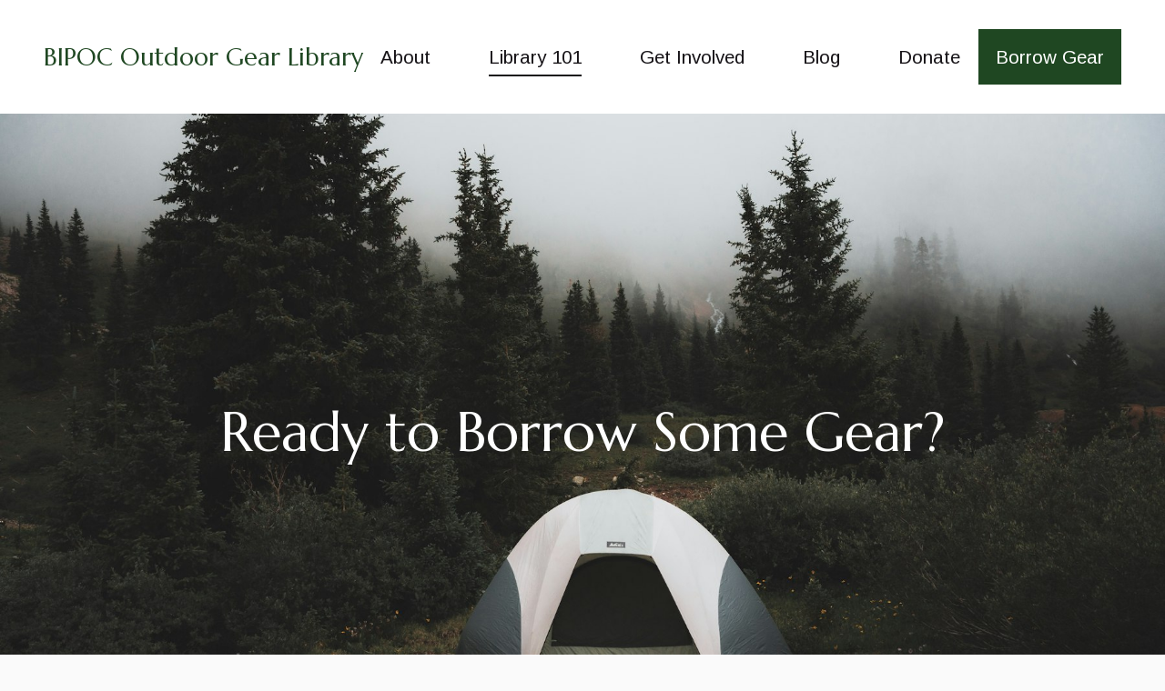

--- FILE ---
content_type: text/html; charset=UTF-8
request_url: https://www.bipocoutdoorgearlibrary.com/membership
body_size: 7982
content:
<!DOCTYPE html>
<html>
<head><script id="mcjs">!function(c,h,i,m,p){m=c.createElement(h),p=c.getElementsByTagName(h)[0],m.async=1,m.src=i,p.parentNode.insertBefore(m,p)}(document,"script","https://chimpstatic.com/mcjs-connected/js/users/89b423119485efaf03433e92f/7a97bf845872e4e0b1796980e.js");</script><link rel="stylesheet" href="https://fonts.googleapis.com/css?family=Arimo:400,400i,700,700i,900,900i|Marcellus:400,400i,700,700i,900,900i">
<meta charset="utf-8">
<meta name="viewport" content="width=device-width, initial-scale=1, maximum-scale=5, viewport-fit=cover">
<title>Membership - BIPOC Outdoor Gear Library</title>
<style>:root { --global-baseSpacing: 16px; }:root { --global-backgroundColor: #fafafa; }:root { --global-maxWidth: 1360px; }:root { --global-baseFontSize: 21px; }:root { --global-textAlign: left; }:root { --global-headingTextColor: #030000; }:root { --global-buttonBackgroundColor: #030000; }:root { --global-buttonBorderRadius: 0px; }:root { --global-buttonBorderSize: 1px; }:root { --global-buttonBorderStyle: solid; }:root { --global-buttonBorderColor: #030000; }:root { --global-buttonBoxShadowHOffset: 3px; }:root { --global-buttonBoxShadowVOffset: 3px; }:root { --global-buttonBoxShadowBlur: 6px; }:root { --global-buttonBoxShadowSpread: 3px; }:root { --global-buttonColor: #ffffff; }:root { --global-buttonFontSize: 21px; }:root { --global-buttonVerticalPadding: 18px; }:root { --global-buttonWidthPercentage: 0px; }:root { --global-buttonHorizontalPadding: 18px; }:root { --global-buttonTextAlignment: center; }:root { --global-buttonLetterSpacing: 0px; }:root { --global-columnBorderColor: #030000; }:root { --global-dividerBackgroundColor: transparent; }:root { --global-dividerColor: #dedede; }:root { --global-dividerHeight: 2px; }:root { --global-dividerStyle: solid; }:root { --global-dividerTopSpacing: 20px; }:root { --global-dividerBottomSpacing: 20px; }:root { --global-dividerWidth: 100px; }:root { --global-heading1FontSize: 31px; }:root { --global-heading1TextColor: #000000; }:root { --global-heading1FontFamily: helvetica; }:root { --global-heading1TextAlign: left; }:root { --global-heading1LineHeight: 1.5px; }:root { --global-heading1LetterSpacing: 0px; }:root { --global-heading2FontSize: 25px; }:root { --global-heading2TextColor: #000000; }:root { --global-heading2FontFamily: helvetica; }:root { --global-heading2TextAlign: left; }:root { --global-heading2LineHeight: 1.5px; }:root { --global-heading2LetterSpacing: 0px; }:root { --global-heading3FontSize: 20px; }:root { --global-heading3TextColor: #000000; }:root { --global-heading3FontFamily: helvetica; }:root { --global-heading3TextAlign: left; }:root { --global-heading3LineHeight: 1.5px; }:root { --global-heading3LetterSpacing: 0px; }:root { --global-heading4FontSize: 16px; }:root { --global-heading4TextColor: #000000; }:root { --global-heading4FontFamily: helvetica; }:root { --global-heading4TextAlign: left; }:root { --global-heading4LineHeight: 1.5px; }:root { --global-heading4LetterSpacing: 0px; }:root { --global-paragraphFontSize: 16px; }:root { --global-paragraphTextColor: #030000; }:root { --global-paragraphTextAlign: left; }:root { --global-paragraphLineHeight: 1.5px; }:root { --global-paragraphLetterSpacing: 0px; }:root { --global-paragraphMargin: 0px; }:root { --global-linkTextColor: #030000; }:root { --global-inputBackgroundColor: transparent; }:root { --global-inputBorderRadius: 4px; }:root { --global-inputBorderSize: 2px; }:root { --global-inputBorderStyle: solid; }:root { --global-inputBorderColor: #d0d0d0; }:root { --global-inputColor: #030000; }:root { --global-inputWidth: 60%; }:root { --global-animationType: none; }:root { --global-animationDuration: 0.6s; }:root { --global-animationEasing: cubic-bezier(0.41, 0.41, 0.07, 1); }:root { --global-animationStagger: off; }:root { --global-textBlockBackgroundColor: transparent; }:root { --global-textBlockBorderColor: #000000; }:root { --global-textBlockBorderWidth: 2px; }:root { --global-textBlockBorderStyle: none; }:root { --global-textBlockBorderRadius: 0px; }:root { --global-textBlockBorderTopLeftRadius: 0px; }:root { --global-textBlockBorderTopRightRadius: 0px; }:root { --global-textBlockBorderBottomLeftRadius: 0px; }:root { --global-textBlockBorderBottomRightRadius: 0px; }:root { --global-textBlockPadding: [object Object]; }:root { --global-textBlockMargin: [object Object]; }:root { --global-buttonAlignSelf: center; }:root { --global-buttonPadding: [object Object]; }:root { --global-buttonBlockBackgroundColor: transparent; }:root { --global-dividerPadding: [object Object]; }:root { --global-spacerBackgroundColor: transparent; }:root { --global-spacerPadding: [object Object]; }:root { --global-imageBackgroundColor: transparent; }:root { --global-imageBorderColor: #000000; }:root { --global-imageBorderWidth: 2px; }:root { --global-imageBorderStyle: none; }:root { --global-imageBorderRadius: 0px; }:root { --global-imageBorderTopLeftRadius: 0px; }:root { --global-imageBorderTopRightRadius: 0px; }:root { --global-imageBorderBottomLeftRadius: 0px; }:root { --global-imageBorderBottomRightRadius: 0px; }:root { --global-imageAlignSelf: center; }:root { --global-imagePadding: [object Object]; }:root { --global-logoBackgroundColor: transparent; }:root { --global-logoBorderColor: #000000; }:root { --global-logoBorderWidth: 2px; }:root { --global-logoBorderStyle: none; }:root { --global-logoBorderRadius: 0px; }:root { --global-logoBorderTopLeftRadius: 0px; }:root { --global-logoBorderTopRightRadius: 0px; }:root { --global-logoBorderBottomLeftRadius: 0px; }:root { --global-logoBorderBottomRightRadius: 0px; }:root { --global-logoAlignSelf: center; }:root { --global-logoPadding: [object Object]; }:root { --global-freestyleSectionBackgroundColor: transparent; }:root { --global-freestyleSectionBorderColor: #dedede; }:root { --global-freestyleSectionBorderWidth: 2px; }:root { --global-freestyleSectionBorderStyle: none; }:root { --global-freestyleSectionBorderRadius: [object Object]; }:root { --global-freestyleSectionPadding: [object Object]; }:root { --global-freestyleSectionMargin: [object Object]; }:root { --global-paragraphMobileFontSize: 16px; }:root { --global-heading1MobileFontSize: 31px; }:root { --global-heading2MobileFontSize: 25px; }:root { --global-heading3MobileFontSize: 20px; }:root { --global-heading4MobileFontSize: 16px; }:root { --global-heading1MobileLineHeight: 1.5px; }:root { --global-heading2MobileLineHeight: 1.5px; }:root { --global-heading3MobileLineHeight: 1.5px; }:root { --global-heading4MobileLineHeight: 1.5px; }:root { --global-paragraphMobileLineHeight: 1.5px; }:root { --global-paragraphMobileMargin: 0px; }:root { --global-mobilePaddingLeft: 16px; }:root { --global-mobilePaddingRight: 16px; }:root { --global-mobile: [object Object]; }:root { --global-palette: px; }:root { --global-buttonHoveredBackgroundColor: #500000; }:root { --global-secondaryButtonBackgroundColor: transparent; }:root { --global-secondaryButtonBorderColor: #030000; }:root { --global-secondaryButtonColor: #030000; }:root { --global-buttonTransitionProperty: background-color; }:root { --global-lineHeight: 1.5; }:root { --global-spacing: 1; }:root { --global-headingFontWeight: 400; }:root { --global-buttonFontWeight: 400; }:root { --global-headingFontFamily: 'Marcellus', serif; }:root { --global-paragraphFontFamily: 'Arimo', Arial, 'Helvetica Neue', Helvetica, sans-serif; }:root { --global-buttonFontFamily: 'Arimo', Arial, 'Helvetica Neue', Helvetica, sans-serif; }body { background-color: #fafafa; }:root { --global-typeScale: 1.333; }</style><link rel="stylesheet" href="https://eep.io/mc-release/dist/js-src/websites-runtime.93c284c6cda1b0b6.css"><meta property="og:title" content="Membership"><meta name="twitter:title" content="Membership"><meta property="og:type" content="website"><meta name="twitter:type" content="website"><meta property="og:image" content="https://mcusercontent.com/89b423119485efaf03433e92f/images/c453eca8-3576-2c21-5e76-1a8135abb401.png"><meta name="twitter:image" content="https://mcusercontent.com/89b423119485efaf03433e92f/images/c453eca8-3576-2c21-5e76-1a8135abb401.png"><meta property="og:url" content="https://bipocoutdoorgearlibrary.com/membership"><meta name="twitter:url" content="https://bipocoutdoorgearlibrary.com/membership"><link rel="icon" href="https://s3.amazonaws.com/cdn-images.mailchimp.com/websites/favicons/default/favicon.ico" type="image/x-icon"><link rel="apple-touch-icon" href="https://s3.amazonaws.com/cdn-images.mailchimp.com/websites/favicons/default/apple-touch-icon.png" sizes="180x180"><link rel="icon" href="https://s3.amazonaws.com/cdn-images.mailchimp.com/websites/favicons/default/android-chrome-192x192.png" type="image/png" sizes="192x192"><link rel="icon" href="https://s3.amazonaws.com/cdn-images.mailchimp.com/websites/favicons/default/android-chrome-512x512.png" type="image/png" sizes="512x512"></head>
<body class="mceRuntime" data-click-tracking-endpoint="https://www.bipocoutdoorgearlibrary.com/_/4_1k892m5JFcCvRNZK1vIoiuIuU4pkXJx-AaHbhZhdY/https/mc.us14.list-manage.com/pages/track/url-clicked?u=89b423119485efaf03433e92f&id=03007198e1f0">
<div id="root"><div data-js-target="headerWithNav" data-layout="centeredLinks" data-js-is-fixed-nav="true" id="section_ed48fb1511e3140c2548cb16a7da8298" class="mceRow mceRow--isFullBleed mceRow--noSpacing mceRow--adjustMargin mceRow--singleColumn-mobile mceRow--singleColumn-tablet" style="--mceRow-background:#ffffff;--global-backgroundColor:#ffffff;--global-paragraphTextColor:#161317;--global-headingTextColor:#161317;--global-buttonColor:#ffffff;--global-buttonBackgroundColor:#161317;--global-buttonHoveredBackgroundColor:#3e3641;--global-inputColor:#161317;--global-linkTextColor:#161317;--global-buttonBorderColor:transparent;--global-secondaryButtonBackgroundColor:transparent;--global-secondaryButtonBorderColor:#161317;--global-secondaryButtonColor:#161317;--global-buttonTransitionProperty:background-color;--global-columnBorderColor:#161317"><div class="mceColumn justify-items-center justify-self-center" style="--mceColumn-spacing:0;--mceColumn-paddingTop:0;--mceColumn-paddingRight:0;--mceColumn-paddingBottom:0;--mceColumn-paddingLeft:0"><div class="mceRow mceRow--maxWidth" style="--mceRow-paddingTop:2;--mceRow-paddingRight:3;--mceRow-paddingBottom:2;--mceRow-paddingLeft:3;--mceRow-paddingTop-mobile:1;--mceRow-paddingRight-mobile:1;--mceRow-paddingBottom-mobile:1;--mceRow-paddingLeft-mobile:1;--mceRow-paddingTop-tablet:1;--mceRow-paddingRight-tablet:1;--mceRow-paddingBottom-tablet:1;--mceRow-paddingLeft-tablet:1"><div class="mceColumn justify-items-start justify-self-start" style="--mceColumn-paddingTop:0;--mceColumn-paddingRight:0;--mceColumn-paddingBottom:0;--mceColumn-paddingLeft:0;--mceColumn-position:absolute;--mceColumn-span:2;--mceColumn-alignSelf:center;--mceColumn-position-tablet:static;--mceColumn-position-mobile:static"><div data-ref="hamburgerIconRef" data-properties="{&quot;name&quot;:&quot;hamburgerIconRef&quot;,&quot;computedWidth&quot;:210.66666666666666,&quot;computedPercentageWidth&quot;:0.16666666666666666}"></div></div><div class="mceColumn" style="--mceColumn-paddingTop:0;--mceColumn-paddingRight:0;--mceColumn-paddingBottom:0;--mceColumn-paddingLeft:0;--mceColumn-gridColumnStart-mobile:6;--mceColumn-gridColumnStart-tablet:6"><div class="mceClusterLayout mceClusterLayout--shouldNotWrap-mobile mceClusterLayout--shouldNotWrap-tablet" style="--mceClusterLayout-alignment:center;--mceClusterLayout-spacing:1"><div class="mceClusterLayout-item mceClusterLayout-item--hasMaxWidth"><div class="mceText text-align-center mceText--isLogo"><h4><a href="/" tabindex="-1"><span style="color:#1f4722;">BIPOC Outdoor Gear Library</span></a><span style="color:#1f4722;"> </span></h4></div></div><div class="mceClusterLayout-item mceClusterLayout-item--shouldStretch mceClusterLayout-item--hasMaxWidth"><nav class="mceClusterLayout" style="--mceClusterLayout-alignment:center;--mceClusterLayout-spacing:4"><div class="mceClusterLayout-item mceClusterLayout-item--hasMaxWidth"><div class="mceText mceText--isNavigation"><p><a href="/about" tabindex="-1">About</a></p></div></div><div class="mceClusterLayout-item mceClusterLayout-item--hasMaxWidth"><div class="mceText mceText--isNavigation"><p><a href="/membership" tabindex="-1" aria-current="page">Library 101</a></p></div></div><div class="mceClusterLayout-item mceClusterLayout-item--hasMaxWidth"><div class="mceText mceText--isNavigation"><p><a href="/get-involved" tabindex="-1">Get Involved</a></p></div></div><div class="mceClusterLayout-item mceClusterLayout-item--hasMaxWidth"><div class="mceText mceText--isNavigation"><p><a href="/blog" tabindex="-1">Blog</a></p></div></div><div class="mceClusterLayout-item mceClusterLayout-item--hasMaxWidth"><div class="mceText mceText--isNavigation"><p><a href="https://www.paypal.com/donate/?hosted_button_id=6ZT2STMXLP7ZG" tabindex="-1">Donate</a></p></div></div></nav></div><div class="mceClusterLayout-item mceClusterLayout-item--hasMaxWidth"><div class="mceButton" style="--local-buttonHoveredBackgroundColor:#112713;--local-buttonBackgroundColor:#1f4722"><a class="" href="https://bipocoutdoorgearlibrary.myturn.com/library/" target="_blank">Borrow Gear</a></div></div></div></div></div></div></div><div data-page-content="true" id="section_308470a867ba5319d93ebfdca0efc6c4" class="mceRow mceRow--isFullBleed mceRow--noSpacing mceRow--adjustMargin mceRow--singleColumn-mobile mceRow--singleColumn-tablet"><div class="mceColumn justify-items-center justify-self-center" style="--mceColumn-paddingTop:0;--mceColumn-paddingRight:0;--mceColumn-paddingBottom:0;--mceColumn-paddingLeft:0;--mceColumn-backgroundPosition:center;--mceColumn-backgroundSize:cover;--mceColumn-backgroundRepeat:no-repeat;--mceColumn-backgroundImage:url(https://images.unsplash.com/photo-1616259538387-9c602e98b747?crop=entropy&amp;cs=tinysrgb&amp;fm=jpg&amp;ixid=MnwxNDEzNDF8MHwxfHNlYXJjaHwzMXx8dGVudHxlbnwwfHx8fDE2NTU0MTA1MzY&amp;ixlib=rb-1.2.1&amp;q=80);--mceColumn-backgroundImage-phone:url(https://images.unsplash.com/photo-1616259538387-9c602e98b747?crop=entropy&amp;cs=tinysrgb&amp;fm=jpg&amp;ixid=MnwxNDEzNDF8MHwxfHNlYXJjaHwzMXx8dGVudHxlbnwwfHx8fDE2NTU0MTA1MzY&amp;ixlib=rb-1.2.1&amp;q=80&amp;w=480);--mceColumn-backgroundImage-phone-2x:url(https://images.unsplash.com/photo-1616259538387-9c602e98b747?crop=entropy&amp;cs=tinysrgb&amp;fm=jpg&amp;ixid=MnwxNDEzNDF8MHwxfHNlYXJjaHwzMXx8dGVudHxlbnwwfHx8fDE2NTU0MTA1MzY&amp;ixlib=rb-1.2.1&amp;q=80&amp;w=480&amp;dpr=2);--mceColumn-backgroundImage-tablet:url(https://images.unsplash.com/photo-1616259538387-9c602e98b747?crop=entropy&amp;cs=tinysrgb&amp;fm=jpg&amp;ixid=MnwxNDEzNDF8MHwxfHNlYXJjaHwzMXx8dGVudHxlbnwwfHx8fDE2NTU0MTA1MzY&amp;ixlib=rb-1.2.1&amp;q=80&amp;w=860);--mceColumn-backgroundImage-tablet-2x:url(https://images.unsplash.com/photo-1616259538387-9c602e98b747?crop=entropy&amp;cs=tinysrgb&amp;fm=jpg&amp;ixid=MnwxNDEzNDF8MHwxfHNlYXJjaHwzMXx8dGVudHxlbnwwfHx8fDE2NTU0MTA1MzY&amp;ixlib=rb-1.2.1&amp;q=80&amp;w=860&amp;dpr=2);--mceColumn-backgroundImage-laptop:url(https://images.unsplash.com/photo-1616259538387-9c602e98b747?crop=entropy&amp;cs=tinysrgb&amp;fm=jpg&amp;ixid=MnwxNDEzNDF8MHwxfHNlYXJjaHwzMXx8dGVudHxlbnwwfHx8fDE2NTU0MTA1MzY&amp;ixlib=rb-1.2.1&amp;q=80&amp;w=1200);--mceColumn-backgroundImage-laptop-2x:url(https://images.unsplash.com/photo-1616259538387-9c602e98b747?crop=entropy&amp;cs=tinysrgb&amp;fm=jpg&amp;ixid=MnwxNDEzNDF8MHwxfHNlYXJjaHwzMXx8dGVudHxlbnwwfHx8fDE2NTU0MTA1MzY&amp;ixlib=rb-1.2.1&amp;q=80&amp;w=1200&amp;dpr=2);--mceColumn-backgroundImage-desktop:url(https://images.unsplash.com/photo-1616259538387-9c602e98b747?crop=entropy&amp;cs=tinysrgb&amp;fm=jpg&amp;ixid=MnwxNDEzNDF8MHwxfHNlYXJjaHwzMXx8dGVudHxlbnwwfHx8fDE2NTU0MTA1MzY&amp;ixlib=rb-1.2.1&amp;q=80&amp;w=1800);--mceColumn-backgroundImage-desktop-2x:url(https://images.unsplash.com/photo-1616259538387-9c602e98b747?crop=entropy&amp;cs=tinysrgb&amp;fm=jpg&amp;ixid=MnwxNDEzNDF8MHwxfHNlYXJjaHwzMXx8dGVudHxlbnwwfHx8fDE2NTU0MTA1MzY&amp;ixlib=rb-1.2.1&amp;q=80&amp;w=1800&amp;dpr=2);--mceColumn-spacing-mobile:1;--mceColumn-spacing-tablet:1"><div class="mceRow mceRow--noSpacing mceRow--adjustMargin mceRow--maxWidth mceRow--singleColumn-mobile mceRow--singleColumn-tablet"><div class="mceColumn justify-items-center justify-self-center" style="--mceColumn-spacing:2;--mceColumn-paddingTop:20;--mceColumn-paddingRight:2;--mceColumn-paddingBottom:20;--mceColumn-paddingLeft:2;--mceColumn-paddingTop-mobile:6;--mceColumn-paddingRight-mobile:1;--mceColumn-paddingBottom-mobile:6;--mceColumn-paddingLeft-mobile:1;--mceColumn-paddingTop-tablet:12;--mceColumn-paddingBottom-tablet:12"><div class="mceText text-align-center"><h1><span style="color:#ffffff;">Ready to Borrow Some Gear?</span></h1></div></div></div></div></div><div data-page-content="true" id="section_46fe8d46c4ee8e40981b6d42972e0de8" class="mceRow mceRow--isFullBleed mceRow--noSpacing mceRow--adjustMargin mceRow--singleColumn-mobile mceRow--singleColumn-tablet"><div class="mceColumn justify-items-center justify-self-center" style="--mceColumn-spacing:0;--mceColumn-paddingTop:0;--mceColumn-paddingRight:0;--mceColumn-paddingBottom:0;--mceColumn-paddingLeft:0"><div class="mceRow mceRow--adjustMargin mceRow--maxWidth mceRow--singleColumn-tablet mceRow--singleColumn-mobile" style="--mceRow-spacing:3;--mceRow-paddingTop:6.75;--mceRow-paddingRight:3;--mceRow-paddingBottom:6.75;--mceRow-paddingLeft:3;--mceRow-paddingTop-laptop:6;--mceRow-paddingBottom-laptop:6;--mceRow-paddingTop-tablet:3;--mceRow-paddingBottom-tablet:3;--mceRow-paddingTop-mobile:1.5;--mceRow-paddingBottom-mobile:1.5"><div class="mceColumn" style="--mceColumn-paddingTop:0;--mceColumn-paddingRight:0;--mceColumn-paddingBottom:0;--mceColumn-paddingLeft:0;--mceColumn-textAlign:center;--mceColumn-spacing-mobile:1;--mceColumn-spacing-tablet:1"><div class="mceText text-align-center"><h2>BIPOC</h2></div><div class="mceText text-align-left"><p>Our use of BIPOC (Black, Indigenous and People of Colour) seeks to create an affinity space in which those who have experienced structural exclusion based on race can access outdoor gear. Our choice to make this a BIPOC library is in response to historical and ongoing experiences of exclusion. Affinity spaces like the library are commonly used in racial justice and equity work to create safe(r) and more accessible opportunities. &nbsp;</p><p>While our gear is specifically for those who identify as Black, Indigenous or a Person of Colour, we hope to offer education and opportunities for everyone.</p><ul><li><p>If you identify within another historically excluded community and are looking for support, please reach out. </p></li><li><p>If you are a parent or caregiver to someone who identifies as BIPOC, please reach out.</p></li><li><p>If you are interested in collaborating on an event or learning opportunity that connects to BIPOC communities' experiences of the outdoors, please reach out.</p></li></ul></div></div></div></div></div><div data-page-content="true" id="section_3abb33ecbba4b81f33fa1bbbdf205e0d" class="mceRow mceRow--isFullBleed mceRow--noSpacing mceRow--adjustMargin mceRow--singleColumn-mobile mceRow--singleColumn-tablet"><div class="mceColumn justify-items-center justify-self-center" style="--mceColumn-spacing:0;--mceColumn-paddingTop:0;--mceColumn-paddingRight:0;--mceColumn-paddingBottom:0;--mceColumn-paddingLeft:0"><div class="mceRow mceRow--maxWidth mceRow--singleColumn-mobile mceRow--singleColumn-tablet" style="--mceRow-spacing:3;--mceRow-paddingTop:3;--mceRow-paddingRight:3;--mceRow-paddingBottom:3;--mceRow-paddingLeft:3"><div class="mceColumn justify-items-center justify-self-center" style="--mceColumn-paddingTop:0;--mceColumn-paddingRight:0;--mceColumn-paddingBottom:0;--mceColumn-paddingLeft:0;--mceColumn-span:6;--mceColumn-alignSelf:center;--mceColumn-spacing-mobile:1;--mceColumn-spacing-tablet:1"><div class="mceImage" style="--mceImage-width:2250px"><picture><source srcset="https://images.unsplash.com/photo-1599940824399-b87987ceb72a?crop=entropy&amp;cs=tinysrgb&amp;fm=jpg&amp;ixid=MnwxNDEzNDF8MHwxfHNlYXJjaHwxfHx0cmVlc3xlbnwwfHx8fDE2NTUzMjUwMjc&amp;ixlib=rb-1.2.1&amp;q=80&amp;w=480&amp;dpr=1 1x, https://images.unsplash.com/photo-1599940824399-b87987ceb72a?crop=entropy&amp;cs=tinysrgb&amp;fm=jpg&amp;ixid=MnwxNDEzNDF8MHwxfHNlYXJjaHwxfHx0cmVlc3xlbnwwfHx8fDE2NTUzMjUwMjc&amp;ixlib=rb-1.2.1&amp;q=80&amp;w=480&amp;dpr=2 2x" media="(max-width: 480px)"><source srcset="https://images.unsplash.com/photo-1599940824399-b87987ceb72a?crop=entropy&amp;cs=tinysrgb&amp;fm=jpg&amp;ixid=MnwxNDEzNDF8MHwxfHNlYXJjaHwxfHx0cmVlc3xlbnwwfHx8fDE2NTUzMjUwMjc&amp;ixlib=rb-1.2.1&amp;q=80&amp;w=430&amp;dpr=1 1x, https://images.unsplash.com/photo-1599940824399-b87987ceb72a?crop=entropy&amp;cs=tinysrgb&amp;fm=jpg&amp;ixid=MnwxNDEzNDF8MHwxfHNlYXJjaHwxfHx0cmVlc3xlbnwwfHx8fDE2NTUzMjUwMjc&amp;ixlib=rb-1.2.1&amp;q=80&amp;w=430&amp;dpr=2 2x" media="(max-width: 860px)"><source srcset="https://images.unsplash.com/photo-1599940824399-b87987ceb72a?crop=entropy&amp;cs=tinysrgb&amp;fm=jpg&amp;ixid=MnwxNDEzNDF8MHwxfHNlYXJjaHwxfHx0cmVlc3xlbnwwfHx8fDE2NTUzMjUwMjc&amp;ixlib=rb-1.2.1&amp;q=80&amp;w=600&amp;dpr=1 1x, https://images.unsplash.com/photo-1599940824399-b87987ceb72a?crop=entropy&amp;cs=tinysrgb&amp;fm=jpg&amp;ixid=MnwxNDEzNDF8MHwxfHNlYXJjaHwxfHx0cmVlc3xlbnwwfHx8fDE2NTUzMjUwMjc&amp;ixlib=rb-1.2.1&amp;q=80&amp;w=600&amp;dpr=2 2x" media="(max-width: 1200px)"><source srcset="https://images.unsplash.com/photo-1599940824399-b87987ceb72a?crop=entropy&amp;cs=tinysrgb&amp;fm=jpg&amp;ixid=MnwxNDEzNDF8MHwxfHNlYXJjaHwxfHx0cmVlc3xlbnwwfHx8fDE2NTUzMjUwMjc&amp;ixlib=rb-1.2.1&amp;q=80&amp;w=608&amp;dpr=1 1x, https://images.unsplash.com/photo-1599940824399-b87987ceb72a?crop=entropy&amp;cs=tinysrgb&amp;fm=jpg&amp;ixid=MnwxNDEzNDF8MHwxfHNlYXJjaHwxfHx0cmVlc3xlbnwwfHx8fDE2NTUzMjUwMjc&amp;ixlib=rb-1.2.1&amp;q=80&amp;w=608&amp;dpr=2 2x" media="(min-width: 1201px)"><img alt="" src="https://images.unsplash.com/photo-1599940824399-b87987ceb72a?crop=entropy&amp;cs=tinysrgb&amp;fm=jpg&amp;ixid=MnwxNDEzNDF8MHwxfHNlYXJjaHwxfHx0cmVlc3xlbnwwfHx8fDE2NTUzMjUwMjc&amp;ixlib=rb-1.2.1&amp;q=80" role="presentation"></picture></div></div><div class="mceColumn justify-items-start justify-self-start justify-items-center-mobile justify-self-center-mobile" style="--mceColumn-paddingTop:0;--mceColumn-paddingRight:0;--mceColumn-paddingBottom:0;--mceColumn-paddingLeft:0;--mceColumn-span:6;--mceColumn-alignSelf:center;--mceColumn-textAlign:left;--mceColumn-paddingTop-mobile:1.6;--mceColumn-paddingTop-tablet:1.6;--mceColumn-alignSelf-tablet:flex-start"><div class="mceText"><h2>Accessibility</h2><p><span style="color:rgb(14, 16, 26);">Accessibility is a term used to describe the degree to which Library Members can use our products and services. If you have an accessibility need to visit our warehouse or would like to discuss accessibility related to gear, such as</span></p><ul><li><p><span style="color:rgb(14, 16, 26);">Knowing the weight of a canoe.</span></p></li><li><p><span style="color:rgb(14, 16, 26);">Knowing which kayaks are well suited for bigger bodies.</span></p></li><li><p><span style="color:rgb(14, 16, 26);">Needing additional support to repack or clean gear.</span></p></li><li><p><span style="color:rgb(14, 16, 26);">Addressing accessibility barriers related to gear manuals or other information and documentation.</span></p></li></ul><p><span style="color:rgb(14, 16, 26);">Don't hesitate to get in touch with us at bipocgearlibrary@gmail.com.</span></p><p>All visitors to the BIPOC Outdoor Gear Library must be masked (with the exception of those that are medically exempt) and sanitize their hands on entry. Masks can be removed if borrowers are 6ft from the nearest person. Those with medical exemptions are asked to consider our contactless pickup option.</p></div></div></div></div></div><div data-page-content="true" id="section_22d81f4dbd1b07870a454099f3b557b3" class="mceRow mceRow--isFullBleed mceRow--noSpacing mceRow--adjustMargin mceRow--singleColumn-mobile mceRow--singleColumn-tablet"><div class="mceColumn justify-items-center justify-self-center" style="--mceColumn-spacing:0;--mceColumn-paddingTop:0;--mceColumn-paddingRight:0;--mceColumn-paddingBottom:0;--mceColumn-paddingLeft:0"><div class="mceRow mceRow--maxWidth mceRow--singleColumn-mobile mceRow--singleColumn-tablet" style="--mceRow-spacing:3;--mceRow-paddingTop:3;--mceRow-paddingRight:3;--mceRow-paddingBottom:3;--mceRow-paddingLeft:3"><div class="mceColumn justify-items-center justify-self-center" style="--mceColumn-paddingTop:0;--mceColumn-paddingRight:0;--mceColumn-paddingBottom:0;--mceColumn-paddingLeft:0;--mceColumn-span:6;--mceColumn-alignSelf:center;--mceColumn-spacing-mobile:1;--mceColumn-spacing-tablet:1"><div class="mceImage" style="--mceImage-width:2592px"><picture><source srcset="https://images.unsplash.com/photo-1543904856-8257e34283d9?crop=entropy&amp;cs=tinysrgb&amp;fm=jpg&amp;ixid=MnwxNDEzNDF8MHwxfHNlYXJjaHw1fHxtdXNocm9vbXxlbnwwfHx8fDE2NTU0MDg5MzE&amp;ixlib=rb-1.2.1&amp;q=80&amp;w=480&amp;dpr=1 1x, https://images.unsplash.com/photo-1543904856-8257e34283d9?crop=entropy&amp;cs=tinysrgb&amp;fm=jpg&amp;ixid=MnwxNDEzNDF8MHwxfHNlYXJjaHw1fHxtdXNocm9vbXxlbnwwfHx8fDE2NTU0MDg5MzE&amp;ixlib=rb-1.2.1&amp;q=80&amp;w=480&amp;dpr=2 2x" media="(max-width: 480px)"><source srcset="https://images.unsplash.com/photo-1543904856-8257e34283d9?crop=entropy&amp;cs=tinysrgb&amp;fm=jpg&amp;ixid=MnwxNDEzNDF8MHwxfHNlYXJjaHw1fHxtdXNocm9vbXxlbnwwfHx8fDE2NTU0MDg5MzE&amp;ixlib=rb-1.2.1&amp;q=80&amp;w=430&amp;dpr=1 1x, https://images.unsplash.com/photo-1543904856-8257e34283d9?crop=entropy&amp;cs=tinysrgb&amp;fm=jpg&amp;ixid=MnwxNDEzNDF8MHwxfHNlYXJjaHw1fHxtdXNocm9vbXxlbnwwfHx8fDE2NTU0MDg5MzE&amp;ixlib=rb-1.2.1&amp;q=80&amp;w=430&amp;dpr=2 2x" media="(max-width: 860px)"><source srcset="https://images.unsplash.com/photo-1543904856-8257e34283d9?crop=entropy&amp;cs=tinysrgb&amp;fm=jpg&amp;ixid=MnwxNDEzNDF8MHwxfHNlYXJjaHw1fHxtdXNocm9vbXxlbnwwfHx8fDE2NTU0MDg5MzE&amp;ixlib=rb-1.2.1&amp;q=80&amp;w=600&amp;dpr=1 1x, https://images.unsplash.com/photo-1543904856-8257e34283d9?crop=entropy&amp;cs=tinysrgb&amp;fm=jpg&amp;ixid=MnwxNDEzNDF8MHwxfHNlYXJjaHw1fHxtdXNocm9vbXxlbnwwfHx8fDE2NTU0MDg5MzE&amp;ixlib=rb-1.2.1&amp;q=80&amp;w=600&amp;dpr=2 2x" media="(max-width: 1200px)"><source srcset="https://images.unsplash.com/photo-1543904856-8257e34283d9?crop=entropy&amp;cs=tinysrgb&amp;fm=jpg&amp;ixid=MnwxNDEzNDF8MHwxfHNlYXJjaHw1fHxtdXNocm9vbXxlbnwwfHx8fDE2NTU0MDg5MzE&amp;ixlib=rb-1.2.1&amp;q=80&amp;w=608&amp;dpr=1 1x, https://images.unsplash.com/photo-1543904856-8257e34283d9?crop=entropy&amp;cs=tinysrgb&amp;fm=jpg&amp;ixid=MnwxNDEzNDF8MHwxfHNlYXJjaHw1fHxtdXNocm9vbXxlbnwwfHx8fDE2NTU0MDg5MzE&amp;ixlib=rb-1.2.1&amp;q=80&amp;w=608&amp;dpr=2 2x" media="(min-width: 1201px)"><img alt="" src="https://images.unsplash.com/photo-1543904856-8257e34283d9?crop=entropy&amp;cs=tinysrgb&amp;fm=jpg&amp;ixid=MnwxNDEzNDF8MHwxfHNlYXJjaHw1fHxtdXNocm9vbXxlbnwwfHx8fDE2NTU0MDg5MzE&amp;ixlib=rb-1.2.1&amp;q=80" role="presentation"></picture></div></div><div class="mceColumn justify-items-start justify-self-start justify-items-center-mobile justify-self-center-mobile" style="--mceColumn-paddingTop:0;--mceColumn-paddingRight:0;--mceColumn-paddingBottom:0;--mceColumn-paddingLeft:0;--mceColumn-span:6;--mceColumn-alignSelf:center;--mceColumn-textAlign:left;--mceColumn-paddingTop-mobile:1.6;--mceColumn-paddingTop-tablet:1.6;--mceColumn-alignSelf-tablet:flex-start"><div class="mceText"><h2>Library Membership</h2><p>Joining the library is at no cost and is available to those:</p><ul><li><p>Who self-identify as Black, Indigenous or a Person of Colour </p></li><li><p>Who are 18 years of age or older</p></li></ul><p>You will be required to create an account. Library members must log in to access their account, read and sign our waiver and borrowing policy, book their equipment and schedule their time for pick up and drop off of equipment. </p><ul><li><p>Time slots must be reserved through MyTurn prior to visiting the BIPOC Outdoor Gear Library storage facility. </p></li><li><p>You will not be able to place same-day reservations. Equipment will not be available on a drop-in basis at this time.</p></li></ul></div><div class="mceButton" style="--local-buttonHoveredBackgroundColor:#112713;--local-buttonBackgroundColor:#1f4722"><a class="" href="https://bipocoutdoorgearlibrary.myturn.com/library/" target="_blank">Become a Member</a></div></div></div></div></div><div data-page-content="true" id="section_aee6922a7c208a9afd660ec9925d0c83" class="mceRow mceRow--isFullBleed mceRow--noSpacing mceRow--adjustMargin mceRow--singleColumn-mobile mceRow--singleColumn-tablet"><div class="mceColumn justify-items-center justify-self-center" style="--mceColumn-spacing:0;--mceColumn-paddingTop:0;--mceColumn-paddingRight:0;--mceColumn-paddingBottom:0;--mceColumn-paddingLeft:0"><div class="mceRow mceRow--maxWidth mceRow--singleColumn-mobile mceRow--singleColumn-tablet" style="--mceRow-spacing:3;--mceRow-paddingTop:7.5;--mceRow-paddingRight:3;--mceRow-paddingBottom:7.5;--mceRow-paddingLeft:3"><div class="mceColumn justify-items-center justify-self-center" style="--mceColumn-paddingTop:0;--mceColumn-paddingRight:0;--mceColumn-paddingBottom:0;--mceColumn-paddingLeft:0;--mceColumn-span:6;--mceColumn-alignSelf:center;--mceColumn-spacing-mobile:1;--mceColumn-spacing-tablet:1"><div class="mceImage" style="--mceImage-width:3648px"><picture><source srcset="https://images.unsplash.com/photo-1523398845774-0d176ba6fd41?crop=entropy&amp;cs=tinysrgb&amp;fm=jpg&amp;ixid=MnwxNDEzNDF8MHwxfHNlYXJjaHw2NXx8Y29tcHV0ZXIlMjBvdXRzaWRlfGVufDB8fHx8MTY1NTQwMzc1Ng&amp;ixlib=rb-1.2.1&amp;q=80&amp;w=480&amp;dpr=1 1x, https://images.unsplash.com/photo-1523398845774-0d176ba6fd41?crop=entropy&amp;cs=tinysrgb&amp;fm=jpg&amp;ixid=MnwxNDEzNDF8MHwxfHNlYXJjaHw2NXx8Y29tcHV0ZXIlMjBvdXRzaWRlfGVufDB8fHx8MTY1NTQwMzc1Ng&amp;ixlib=rb-1.2.1&amp;q=80&amp;w=480&amp;dpr=2 2x" media="(max-width: 480px)"><source srcset="https://images.unsplash.com/photo-1523398845774-0d176ba6fd41?crop=entropy&amp;cs=tinysrgb&amp;fm=jpg&amp;ixid=MnwxNDEzNDF8MHwxfHNlYXJjaHw2NXx8Y29tcHV0ZXIlMjBvdXRzaWRlfGVufDB8fHx8MTY1NTQwMzc1Ng&amp;ixlib=rb-1.2.1&amp;q=80&amp;w=430&amp;dpr=1 1x, https://images.unsplash.com/photo-1523398845774-0d176ba6fd41?crop=entropy&amp;cs=tinysrgb&amp;fm=jpg&amp;ixid=MnwxNDEzNDF8MHwxfHNlYXJjaHw2NXx8Y29tcHV0ZXIlMjBvdXRzaWRlfGVufDB8fHx8MTY1NTQwMzc1Ng&amp;ixlib=rb-1.2.1&amp;q=80&amp;w=430&amp;dpr=2 2x" media="(max-width: 860px)"><source srcset="https://images.unsplash.com/photo-1523398845774-0d176ba6fd41?crop=entropy&amp;cs=tinysrgb&amp;fm=jpg&amp;ixid=MnwxNDEzNDF8MHwxfHNlYXJjaHw2NXx8Y29tcHV0ZXIlMjBvdXRzaWRlfGVufDB8fHx8MTY1NTQwMzc1Ng&amp;ixlib=rb-1.2.1&amp;q=80&amp;w=600&amp;dpr=1 1x, https://images.unsplash.com/photo-1523398845774-0d176ba6fd41?crop=entropy&amp;cs=tinysrgb&amp;fm=jpg&amp;ixid=MnwxNDEzNDF8MHwxfHNlYXJjaHw2NXx8Y29tcHV0ZXIlMjBvdXRzaWRlfGVufDB8fHx8MTY1NTQwMzc1Ng&amp;ixlib=rb-1.2.1&amp;q=80&amp;w=600&amp;dpr=2 2x" media="(max-width: 1200px)"><source srcset="https://images.unsplash.com/photo-1523398845774-0d176ba6fd41?crop=entropy&amp;cs=tinysrgb&amp;fm=jpg&amp;ixid=MnwxNDEzNDF8MHwxfHNlYXJjaHw2NXx8Y29tcHV0ZXIlMjBvdXRzaWRlfGVufDB8fHx8MTY1NTQwMzc1Ng&amp;ixlib=rb-1.2.1&amp;q=80&amp;w=608&amp;dpr=1 1x, https://images.unsplash.com/photo-1523398845774-0d176ba6fd41?crop=entropy&amp;cs=tinysrgb&amp;fm=jpg&amp;ixid=MnwxNDEzNDF8MHwxfHNlYXJjaHw2NXx8Y29tcHV0ZXIlMjBvdXRzaWRlfGVufDB8fHx8MTY1NTQwMzc1Ng&amp;ixlib=rb-1.2.1&amp;q=80&amp;w=608&amp;dpr=2 2x" media="(min-width: 1201px)"><img alt="" src="https://images.unsplash.com/photo-1523398845774-0d176ba6fd41?crop=entropy&amp;cs=tinysrgb&amp;fm=jpg&amp;ixid=MnwxNDEzNDF8MHwxfHNlYXJjaHw2NXx8Y29tcHV0ZXIlMjBvdXRzaWRlfGVufDB8fHx8MTY1NTQwMzc1Ng&amp;ixlib=rb-1.2.1&amp;q=80" role="presentation"></picture></div></div><div class="mceColumn justify-items-start justify-self-start justify-items-center-mobile justify-self-center-mobile" style="--mceColumn-paddingTop:0;--mceColumn-paddingRight:0;--mceColumn-paddingBottom:0;--mceColumn-paddingLeft:0;--mceColumn-span:6;--mceColumn-alignSelf:center;--mceColumn-textAlign:left;--mceColumn-paddingTop-mobile:1.6;--mceColumn-paddingTop-tablet:1.6;--mceColumn-alignSelf-tablet:flex-start"><div class="mceText"><h2>Reservations</h2><p>How to place a reservation:</p><ul><li><p>Log in</p></li><li><p>Click “reserve” and select a date that is at least 2 days in advance (up to 7 days in advance).</p></li><li><p>Select the duration for the loan period (up to 7 days). One extension of up to 7 days is available, provided that the equipment is available for loan during that time period.</p></li><li><p>If you require a longer rental period, please contact BIPOC Outdoor Gear Library staff at bipocgearlibrary@gmail.com to discuss whether a longer rental period is possible.</p></li><li><p>Choose from the available time slots for pick up.</p></li><li><p>Members will receive an email confirming pickup time. If you do not receive a confirmation email within 24 hours of your pick up time or you receive a denial email, please check in with the BIPOC Outdoor Gear Library via email to check on the status of your reservation</p></li></ul></div><div class="mceButton" style="--local-buttonHoveredBackgroundColor:#112713;--local-buttonBackgroundColor:#1f4722"><a class="" href="/borrowing-policy">Learn More</a></div></div></div></div></div><div data-page-content="true" id="section_5fdda5e23d2dc66fb0a676a840cf32f7" class="mceRow mceRow--isFullBleed mceRow--noSpacing mceRow--adjustMargin mceRow--singleColumn-mobile mceRow--singleColumn-tablet"><div class="mceColumn justify-items-center justify-self-center" style="--mceColumn-spacing:0;--mceColumn-paddingTop:0;--mceColumn-paddingRight:0;--mceColumn-paddingBottom:0;--mceColumn-paddingLeft:0"><div class="mceRow mceRow--maxWidth mceRow--singleColumn-mobile mceRow--singleColumn-tablet" style="--mceRow-spacing:3;--mceRow-paddingTop:3;--mceRow-paddingRight:3;--mceRow-paddingBottom:3;--mceRow-paddingLeft:3"><div class="mceColumn justify-items-center justify-self-center" style="--mceColumn-paddingTop:0;--mceColumn-paddingRight:0;--mceColumn-paddingBottom:0;--mceColumn-paddingLeft:0;--mceColumn-span:6;--mceColumn-alignSelf:center;--mceColumn-spacing-mobile:1;--mceColumn-spacing-tablet:1"><div class="mceImage" style="--mceImage-width:5000px"><picture><source srcset="https://images.unsplash.com/photo-1510673209043-af92bcbee205?crop=entropy&amp;cs=tinysrgb&amp;fm=jpg&amp;ixid=MnwxNDEzNDF8MHwxfHNlYXJjaHwxNHx8Y2FtcCUyMGZpcmUlMjB8ZW58MHx8fHwxNjU1NDExMDQ2&amp;ixlib=rb-1.2.1&amp;q=80&amp;w=480&amp;dpr=1 1x, https://images.unsplash.com/photo-1510673209043-af92bcbee205?crop=entropy&amp;cs=tinysrgb&amp;fm=jpg&amp;ixid=MnwxNDEzNDF8MHwxfHNlYXJjaHwxNHx8Y2FtcCUyMGZpcmUlMjB8ZW58MHx8fHwxNjU1NDExMDQ2&amp;ixlib=rb-1.2.1&amp;q=80&amp;w=480&amp;dpr=2 2x" media="(max-width: 480px)"><source srcset="https://images.unsplash.com/photo-1510673209043-af92bcbee205?crop=entropy&amp;cs=tinysrgb&amp;fm=jpg&amp;ixid=MnwxNDEzNDF8MHwxfHNlYXJjaHwxNHx8Y2FtcCUyMGZpcmUlMjB8ZW58MHx8fHwxNjU1NDExMDQ2&amp;ixlib=rb-1.2.1&amp;q=80&amp;w=430&amp;dpr=1 1x, https://images.unsplash.com/photo-1510673209043-af92bcbee205?crop=entropy&amp;cs=tinysrgb&amp;fm=jpg&amp;ixid=MnwxNDEzNDF8MHwxfHNlYXJjaHwxNHx8Y2FtcCUyMGZpcmUlMjB8ZW58MHx8fHwxNjU1NDExMDQ2&amp;ixlib=rb-1.2.1&amp;q=80&amp;w=430&amp;dpr=2 2x" media="(max-width: 860px)"><source srcset="https://images.unsplash.com/photo-1510673209043-af92bcbee205?crop=entropy&amp;cs=tinysrgb&amp;fm=jpg&amp;ixid=MnwxNDEzNDF8MHwxfHNlYXJjaHwxNHx8Y2FtcCUyMGZpcmUlMjB8ZW58MHx8fHwxNjU1NDExMDQ2&amp;ixlib=rb-1.2.1&amp;q=80&amp;w=600&amp;dpr=1 1x, https://images.unsplash.com/photo-1510673209043-af92bcbee205?crop=entropy&amp;cs=tinysrgb&amp;fm=jpg&amp;ixid=MnwxNDEzNDF8MHwxfHNlYXJjaHwxNHx8Y2FtcCUyMGZpcmUlMjB8ZW58MHx8fHwxNjU1NDExMDQ2&amp;ixlib=rb-1.2.1&amp;q=80&amp;w=600&amp;dpr=2 2x" media="(max-width: 1200px)"><source srcset="https://images.unsplash.com/photo-1510673209043-af92bcbee205?crop=entropy&amp;cs=tinysrgb&amp;fm=jpg&amp;ixid=MnwxNDEzNDF8MHwxfHNlYXJjaHwxNHx8Y2FtcCUyMGZpcmUlMjB8ZW58MHx8fHwxNjU1NDExMDQ2&amp;ixlib=rb-1.2.1&amp;q=80&amp;w=608&amp;dpr=1 1x, https://images.unsplash.com/photo-1510673209043-af92bcbee205?crop=entropy&amp;cs=tinysrgb&amp;fm=jpg&amp;ixid=MnwxNDEzNDF8MHwxfHNlYXJjaHwxNHx8Y2FtcCUyMGZpcmUlMjB8ZW58MHx8fHwxNjU1NDExMDQ2&amp;ixlib=rb-1.2.1&amp;q=80&amp;w=608&amp;dpr=2 2x" media="(min-width: 1201px)"><img alt="" src="https://images.unsplash.com/photo-1510673209043-af92bcbee205?crop=entropy&amp;cs=tinysrgb&amp;fm=jpg&amp;ixid=MnwxNDEzNDF8MHwxfHNlYXJjaHwxNHx8Y2FtcCUyMGZpcmUlMjB8ZW58MHx8fHwxNjU1NDExMDQ2&amp;ixlib=rb-1.2.1&amp;q=80" role="presentation"></picture></div></div><div class="mceColumn justify-items-start justify-self-start justify-items-center-mobile justify-self-center-mobile" style="--mceColumn-paddingTop:0;--mceColumn-paddingRight:0;--mceColumn-paddingBottom:0;--mceColumn-paddingLeft:0;--mceColumn-span:6;--mceColumn-alignSelf:center;--mceColumn-textAlign:left;--mceColumn-paddingTop-mobile:1.6;--mceColumn-paddingTop-tablet:1.6;--mceColumn-alignSelf-tablet:flex-start"><div class="mceText"><h2>Terms &amp; Conditions</h2><p>Terms and Conditions must be reviewed prior to any rentals. You will be asked to sign this document when creating a membership and borrowing gear. Please read in full!</p></div><div class="mceButton" style="--local-buttonHoveredBackgroundColor:#112713;--local-buttonBackgroundColor:#1f4722"><a class="" href="/terms-and-conditions"> Read More</a></div></div></div></div></div><div data-page-content="true" id="section_282039c1c0e700da3674498e4aa01de2" class="mceRow mceRow--isFullBleed mceRow--noSpacing mceRow--adjustMargin mceRow--singleColumn-mobile mceRow--singleColumn-tablet"><div class="mceColumn justify-items-center justify-self-center" style="--mceColumn-spacing:0;--mceColumn-paddingTop:0;--mceColumn-paddingRight:0;--mceColumn-paddingBottom:0;--mceColumn-paddingLeft:0"><div class="mceRow mceRow--maxWidth mceRow--singleColumn-mobile mceRow--singleColumn-tablet" style="--mceRow-spacing:3;--mceRow-paddingTop:3;--mceRow-paddingRight:3;--mceRow-paddingBottom:3;--mceRow-paddingLeft:3"><div class="mceColumn justify-items-center justify-self-center" style="--mceColumn-paddingTop:0;--mceColumn-paddingRight:0;--mceColumn-paddingBottom:0;--mceColumn-paddingLeft:0;--mceColumn-span:6;--mceColumn-alignSelf:center;--mceColumn-spacing-mobile:1;--mceColumn-spacing-tablet:1"><div class="mceImage" style="--mceImage-width:3712px"><picture><source srcset="https://images.unsplash.com/photo-1630436476807-03b13bd02e0c?crop=entropy&amp;cs=tinysrgb&amp;fm=jpg&amp;ixid=MnwxNDEzNDF8MHwxfHNlYXJjaHw2fHxoYW1tb2NrfGVufDB8fHx8MTY1NTQwODk2NA&amp;ixlib=rb-1.2.1&amp;q=80&amp;w=480&amp;dpr=1 1x, https://images.unsplash.com/photo-1630436476807-03b13bd02e0c?crop=entropy&amp;cs=tinysrgb&amp;fm=jpg&amp;ixid=MnwxNDEzNDF8MHwxfHNlYXJjaHw2fHxoYW1tb2NrfGVufDB8fHx8MTY1NTQwODk2NA&amp;ixlib=rb-1.2.1&amp;q=80&amp;w=480&amp;dpr=2 2x" media="(max-width: 480px)"><source srcset="https://images.unsplash.com/photo-1630436476807-03b13bd02e0c?crop=entropy&amp;cs=tinysrgb&amp;fm=jpg&amp;ixid=MnwxNDEzNDF8MHwxfHNlYXJjaHw2fHxoYW1tb2NrfGVufDB8fHx8MTY1NTQwODk2NA&amp;ixlib=rb-1.2.1&amp;q=80&amp;w=430&amp;dpr=1 1x, https://images.unsplash.com/photo-1630436476807-03b13bd02e0c?crop=entropy&amp;cs=tinysrgb&amp;fm=jpg&amp;ixid=MnwxNDEzNDF8MHwxfHNlYXJjaHw2fHxoYW1tb2NrfGVufDB8fHx8MTY1NTQwODk2NA&amp;ixlib=rb-1.2.1&amp;q=80&amp;w=430&amp;dpr=2 2x" media="(max-width: 860px)"><source srcset="https://images.unsplash.com/photo-1630436476807-03b13bd02e0c?crop=entropy&amp;cs=tinysrgb&amp;fm=jpg&amp;ixid=MnwxNDEzNDF8MHwxfHNlYXJjaHw2fHxoYW1tb2NrfGVufDB8fHx8MTY1NTQwODk2NA&amp;ixlib=rb-1.2.1&amp;q=80&amp;w=600&amp;dpr=1 1x, https://images.unsplash.com/photo-1630436476807-03b13bd02e0c?crop=entropy&amp;cs=tinysrgb&amp;fm=jpg&amp;ixid=MnwxNDEzNDF8MHwxfHNlYXJjaHw2fHxoYW1tb2NrfGVufDB8fHx8MTY1NTQwODk2NA&amp;ixlib=rb-1.2.1&amp;q=80&amp;w=600&amp;dpr=2 2x" media="(max-width: 1200px)"><source srcset="https://images.unsplash.com/photo-1630436476807-03b13bd02e0c?crop=entropy&amp;cs=tinysrgb&amp;fm=jpg&amp;ixid=MnwxNDEzNDF8MHwxfHNlYXJjaHw2fHxoYW1tb2NrfGVufDB8fHx8MTY1NTQwODk2NA&amp;ixlib=rb-1.2.1&amp;q=80&amp;w=608&amp;dpr=1 1x, https://images.unsplash.com/photo-1630436476807-03b13bd02e0c?crop=entropy&amp;cs=tinysrgb&amp;fm=jpg&amp;ixid=MnwxNDEzNDF8MHwxfHNlYXJjaHw2fHxoYW1tb2NrfGVufDB8fHx8MTY1NTQwODk2NA&amp;ixlib=rb-1.2.1&amp;q=80&amp;w=608&amp;dpr=2 2x" media="(min-width: 1201px)"><img alt="" src="https://images.unsplash.com/photo-1630436476807-03b13bd02e0c?crop=entropy&amp;cs=tinysrgb&amp;fm=jpg&amp;ixid=MnwxNDEzNDF8MHwxfHNlYXJjaHw2fHxoYW1tb2NrfGVufDB8fHx8MTY1NTQwODk2NA&amp;ixlib=rb-1.2.1&amp;q=80" role="presentation"></picture></div></div><div class="mceColumn justify-items-start justify-self-start justify-items-center-mobile justify-self-center-mobile" style="--mceColumn-paddingTop:0;--mceColumn-paddingRight:0;--mceColumn-paddingBottom:0;--mceColumn-paddingLeft:0;--mceColumn-span:6;--mceColumn-alignSelf:center;--mceColumn-textAlign:left;--mceColumn-paddingTop-mobile:1.6;--mceColumn-paddingTop-tablet:1.6;--mceColumn-alignSelf-tablet:flex-start"><div class="mceText"><h2>Pick-up / Drop-Off</h2><p>Warehouse Location</p><ul><li><p>69 Huron Street, Guelph, ON</p></li></ul><p>Pick-up: </p><ul><li><p>Register for a pick-up time slot when you select your gear.</p></li><li><p>Members are required to show photo identification to pick-up gear from the library.</p></li></ul><p>Drop-Off Times:</p><ul><li><p>Tuesdays 5-9PM</p><p>Thursdays 5-9PM</p><p>Saturdays 8AM-12PM</p></li><li><p>Time slots are not required for returns, but there may be a short queue to process returns. Members will be served one at a time, and may be asked to wait outside the double doors if there are 2 people already inside.</p></li></ul></div><div class="mceButton" style="--local-buttonHoveredBackgroundColor:#112713;--local-buttonBackgroundColor:#1f4722"><a class="" href="/borrowing-policy">Learn More</a></div></div></div></div></div><div data-page-content="true" id="section_76472cc351fe86a621082de6d3e8e93f" class="mceRow mceRow--isFullBleed mceRow--noSpacing mceRow--adjustMargin mceRow--singleColumn-mobile mceRow--singleColumn-tablet"><div class="mceColumn justify-items-center justify-self-center" style="--mceColumn-spacing:0;--mceColumn-paddingTop:0;--mceColumn-paddingRight:0;--mceColumn-paddingBottom:0;--mceColumn-paddingLeft:0"><div class="mceRow mceRow--maxWidth mceRow--singleColumn-mobile mceRow--singleColumn-tablet" style="--mceRow-spacing:3;--mceRow-paddingTop:3;--mceRow-paddingRight:3;--mceRow-paddingBottom:3;--mceRow-paddingLeft:3"><div class="mceColumn justify-items-center justify-self-center" style="--mceColumn-paddingTop:0;--mceColumn-paddingRight:0;--mceColumn-paddingBottom:0;--mceColumn-paddingLeft:0;--mceColumn-span:6;--mceColumn-alignSelf:center;--mceColumn-spacing-mobile:1;--mceColumn-spacing-tablet:1"><div class="mceImage" style="--mceImage-width:4032px"><picture><source srcset="https://images.unsplash.com/photo-1550957886-ac45931e5779?crop=entropy&amp;cs=srgb&amp;fm=jpg&amp;ixid=MnwxNDEzNDF8MHwxfHNlYXJjaHwyfHx0ZW50fGVufDB8fHx8MTY0ODU5MjA4Ng&amp;ixlib=rb-1.2.1&amp;q=85&amp;rect=0%2C109%2C4032%2C2805&amp;w=480&amp;dpr=1 1x, https://images.unsplash.com/photo-1550957886-ac45931e5779?crop=entropy&amp;cs=srgb&amp;fm=jpg&amp;ixid=MnwxNDEzNDF8MHwxfHNlYXJjaHwyfHx0ZW50fGVufDB8fHx8MTY0ODU5MjA4Ng&amp;ixlib=rb-1.2.1&amp;q=85&amp;rect=0%2C109%2C4032%2C2805&amp;w=480&amp;dpr=2 2x" media="(max-width: 480px)"><source srcset="https://images.unsplash.com/photo-1550957886-ac45931e5779?crop=entropy&amp;cs=srgb&amp;fm=jpg&amp;ixid=MnwxNDEzNDF8MHwxfHNlYXJjaHwyfHx0ZW50fGVufDB8fHx8MTY0ODU5MjA4Ng&amp;ixlib=rb-1.2.1&amp;q=85&amp;rect=0%2C109%2C4032%2C2805&amp;w=430&amp;dpr=1 1x, https://images.unsplash.com/photo-1550957886-ac45931e5779?crop=entropy&amp;cs=srgb&amp;fm=jpg&amp;ixid=MnwxNDEzNDF8MHwxfHNlYXJjaHwyfHx0ZW50fGVufDB8fHx8MTY0ODU5MjA4Ng&amp;ixlib=rb-1.2.1&amp;q=85&amp;rect=0%2C109%2C4032%2C2805&amp;w=430&amp;dpr=2 2x" media="(max-width: 860px)"><source srcset="https://images.unsplash.com/photo-1550957886-ac45931e5779?crop=entropy&amp;cs=srgb&amp;fm=jpg&amp;ixid=MnwxNDEzNDF8MHwxfHNlYXJjaHwyfHx0ZW50fGVufDB8fHx8MTY0ODU5MjA4Ng&amp;ixlib=rb-1.2.1&amp;q=85&amp;rect=0%2C109%2C4032%2C2805&amp;w=600&amp;dpr=1 1x, https://images.unsplash.com/photo-1550957886-ac45931e5779?crop=entropy&amp;cs=srgb&amp;fm=jpg&amp;ixid=MnwxNDEzNDF8MHwxfHNlYXJjaHwyfHx0ZW50fGVufDB8fHx8MTY0ODU5MjA4Ng&amp;ixlib=rb-1.2.1&amp;q=85&amp;rect=0%2C109%2C4032%2C2805&amp;w=600&amp;dpr=2 2x" media="(max-width: 1200px)"><source srcset="https://images.unsplash.com/photo-1550957886-ac45931e5779?crop=entropy&amp;cs=srgb&amp;fm=jpg&amp;ixid=MnwxNDEzNDF8MHwxfHNlYXJjaHwyfHx0ZW50fGVufDB8fHx8MTY0ODU5MjA4Ng&amp;ixlib=rb-1.2.1&amp;q=85&amp;rect=0%2C109%2C4032%2C2805&amp;w=608&amp;dpr=1 1x, https://images.unsplash.com/photo-1550957886-ac45931e5779?crop=entropy&amp;cs=srgb&amp;fm=jpg&amp;ixid=MnwxNDEzNDF8MHwxfHNlYXJjaHwyfHx0ZW50fGVufDB8fHx8MTY0ODU5MjA4Ng&amp;ixlib=rb-1.2.1&amp;q=85&amp;rect=0%2C109%2C4032%2C2805&amp;w=608&amp;dpr=2 2x" media="(min-width: 1201px)"><img alt="" src="https://images.unsplash.com/photo-1550957886-ac45931e5779?crop=entropy&amp;cs=srgb&amp;fm=jpg&amp;ixid=MnwxNDEzNDF8MHwxfHNlYXJjaHwyfHx0ZW50fGVufDB8fHx8MTY0ODU5MjA4Ng&amp;ixlib=rb-1.2.1&amp;q=85&amp;rect=0%2C109%2C4032%2C2805" role="presentation"></picture></div></div><div class="mceColumn justify-items-start justify-self-start justify-items-center-mobile justify-self-center-mobile" style="--mceColumn-paddingTop:0;--mceColumn-paddingRight:0;--mceColumn-paddingBottom:0;--mceColumn-paddingLeft:0;--mceColumn-span:6;--mceColumn-alignSelf:center;--mceColumn-textAlign:left;--mceColumn-paddingTop-mobile:1.6;--mceColumn-paddingTop-tablet:1.6;--mceColumn-alignSelf-tablet:flex-start"><div class="mceText"><h2>Feedback?</h2><p><span style="color:rgb(14, 16, 26);">Please reach out with any suggestions, ideas or feedback about the library. For example, we would love to hear from you about items you would like to see in our inventory, ways to improve access and accessibility or opportunities for us to grow, such as grant opportunities.</span></p></div><div class="mceButton" style="--local-buttonHoveredBackgroundColor:#112713;--local-buttonBackgroundColor:#1f4722"><a class="" href="mailto:BIPOCgearlibrary@gmail.com" target="_blank">Email Us</a></div></div></div></div></div><div data-cookie-banner="" id="section_1342b4138b3d3b3ee8b09534d4497651" class="mceRow mceRow--noSpacing mceRow--adjustMargin mceRow--maxWidth mceRow--fixedBottom mceRow--hidden mceRow--singleColumn-mobile mceRow--singleColumn-tablet" style="--mceRow-zIndex:10"></div><div id="section_c6f8bab0e621e4d2304de560ec923684" class="mceRow mceRow--isFullBleed mceRow--noSpacing mceRow--adjustMargin mceRow--singleColumn-mobile mceRow--singleColumn-tablet" style="--mceRow-background:#1f4722;--global-backgroundColor:#1f4722;--global-paragraphTextColor:#fafafa;--global-headingTextColor:#fafafa;--global-buttonColor:#030000;--global-buttonBackgroundColor:#de9919;--global-buttonHoveredBackgroundColor:#b57d14;--global-inputColor:#fafafa;--global-linkTextColor:#fafafa;--global-buttonBorderColor:transparent;--global-secondaryButtonBackgroundColor:transparent;--global-secondaryButtonBorderColor:#fafafa;--global-secondaryButtonColor:#fafafa;--global-buttonTransitionProperty:background-color;--global-columnBorderColor:#fafafa"><div class="mceColumn justify-items-center justify-self-center" style="--mceColumn-spacing:0;--mceColumn-paddingTop:0;--mceColumn-paddingRight:0;--mceColumn-paddingBottom:0;--mceColumn-paddingLeft:0"><div class="mceRow mceRow--noSpacing mceRow--adjustMargin mceRow--maxWidth mceRow--singleColumn-mobile mceRow--singleColumn-tablet"><div class="mceColumn justify-items-center justify-self-center" style="--mceColumn-spacing:3;--mceColumn-paddingTop:1.5;--mceColumn-paddingRight:3;--mceColumn-paddingBottom:1.5;--mceColumn-paddingLeft:3"><div class="mceRow mceRow--isFullBleed mceRow--singleColumn-mobile mceRow--singleColumn-tablet" style="--mceRow-paddingRight:0;--mceRow-paddingLeft:0;--mceRow-spacing-mobile:1;--mceRow-spacing-tablet:1"><div class="mceColumn" style="--mceColumn-paddingTop:0;--mceColumn-paddingRight:0;--mceColumn-paddingBottom:0;--mceColumn-paddingLeft:0;--mceColumn-span:9;--mceColumn-spacing-mobile:1;--mceColumn-spacing-tablet:1"><div class="mceText"><h2>You belong in nature!</h2></div><div class="mceText"><p>BIPOCgearlibrary@gmail.com | 69 Huron Street, Guelph, ON </p><p>*by appointment only</p></div><div class="mceRow mceRow--isFullBleed mceRow--adjustMargin mceRow--singleColumn-mobile mceRow--singleColumn-tablet" style="--mceRow-paddingTop:0;--mceRow-paddingRight:0;--mceRow-paddingBottom:0;--mceRow-paddingLeft:0;--mceRow-spacing-mobile:1;--mceRow-spacing-tablet:1"><div class="mceColumn justify-items-start justify-self-start" style="--mceColumn-paddingTop:0;--mceColumn-paddingRight:0;--mceColumn-paddingBottom:0;--mceColumn-paddingLeft:0;--mceColumn-spacing-mobile:1;--mceColumn-alignSelf-mobile:flex-start;--mceColumn-spacing-tablet:1;--mceColumn-alignSelf-tablet:flex-start"><div class="mceClusterLayout" style="--mceClusterLayout-alignment:center;--mceClusterLayout-spacing:2;--mceClusterLayout-spacing-mobile:1"><div class="mceClusterLayout-item mceClusterLayout-item--hasMaxWidth"><div class="mceImage" style="--mceImage-width:40px"><a href="https://instagram.com/bipocoutdoorgearlibrary" target="_self"><picture><source srcset="https://dim.mcusercontent.com/https/cdn-images.mailchimp.com%2Ficons%2Fsocial-block-v2%2Flight-instagram-48.png?w=480&amp;dpr=1 1x, https://dim.mcusercontent.com/https/cdn-images.mailchimp.com%2Ficons%2Fsocial-block-v2%2Flight-instagram-48.png?w=480&amp;dpr=2 2x" media="(max-width: 480px)"><source srcset="https://dim.mcusercontent.com/https/cdn-images.mailchimp.com%2Ficons%2Fsocial-block-v2%2Flight-instagram-48.png?w=645&amp;dpr=1 1x, https://dim.mcusercontent.com/https/cdn-images.mailchimp.com%2Ficons%2Fsocial-block-v2%2Flight-instagram-48.png?w=645&amp;dpr=2 2x" media="(max-width: 860px)"><source srcset="https://dim.mcusercontent.com/https/cdn-images.mailchimp.com%2Ficons%2Fsocial-block-v2%2Flight-instagram-48.png?w=900&amp;dpr=1 1x, https://dim.mcusercontent.com/https/cdn-images.mailchimp.com%2Ficons%2Fsocial-block-v2%2Flight-instagram-48.png?w=900&amp;dpr=2 2x" media="(max-width: 1200px)"><source srcset="https://dim.mcusercontent.com/https/cdn-images.mailchimp.com%2Ficons%2Fsocial-block-v2%2Flight-instagram-48.png?w=1020&amp;dpr=1 1x, https://dim.mcusercontent.com/https/cdn-images.mailchimp.com%2Ficons%2Fsocial-block-v2%2Flight-instagram-48.png?w=1020&amp;dpr=2 2x" media="(min-width: 1201px)"><img alt="Instagram icon" src="https://eep.io/mc-cdn-images/icons/social-block-v2/light-instagram-48.png"></picture></a></div></div><div class="mceClusterLayout-item mceClusterLayout-item--hasMaxWidth"><div class="mceImage" style="--mceImage-width:40px"><a href="https://bipocoutdoorgearlibrary.com" target="_self"><picture><source srcset="https://dim.mcusercontent.com/https/cdn-images.mailchimp.com%2Ficons%2Fsocial-block-v2%2Flight-link-48.png?w=480&amp;dpr=1 1x, https://dim.mcusercontent.com/https/cdn-images.mailchimp.com%2Ficons%2Fsocial-block-v2%2Flight-link-48.png?w=480&amp;dpr=2 2x" media="(max-width: 480px)"><source srcset="https://dim.mcusercontent.com/https/cdn-images.mailchimp.com%2Ficons%2Fsocial-block-v2%2Flight-link-48.png?w=645&amp;dpr=1 1x, https://dim.mcusercontent.com/https/cdn-images.mailchimp.com%2Ficons%2Fsocial-block-v2%2Flight-link-48.png?w=645&amp;dpr=2 2x" media="(max-width: 860px)"><source srcset="https://dim.mcusercontent.com/https/cdn-images.mailchimp.com%2Ficons%2Fsocial-block-v2%2Flight-link-48.png?w=900&amp;dpr=1 1x, https://dim.mcusercontent.com/https/cdn-images.mailchimp.com%2Ficons%2Fsocial-block-v2%2Flight-link-48.png?w=900&amp;dpr=2 2x" media="(max-width: 1200px)"><source srcset="https://dim.mcusercontent.com/https/cdn-images.mailchimp.com%2Ficons%2Fsocial-block-v2%2Flight-link-48.png?w=1020&amp;dpr=1 1x, https://dim.mcusercontent.com/https/cdn-images.mailchimp.com%2Ficons%2Fsocial-block-v2%2Flight-link-48.png?w=1020&amp;dpr=2 2x" media="(min-width: 1201px)"><img alt="Website icon" src="https://eep.io/mc-cdn-images/icons/social-block-v2/light-link-48.png"></picture></a></div></div><div class="mceClusterLayout-item mceClusterLayout-item--hasMaxWidth"><div class="mceImage" style="--mceImage-width:40px"><picture><source srcset="https://dim.mcusercontent.com/https/cdn-images.mailchimp.com%2Ficons%2Fsocial-block-v2%2Flight-email-48.png?w=480&amp;dpr=1 1x, https://dim.mcusercontent.com/https/cdn-images.mailchimp.com%2Ficons%2Fsocial-block-v2%2Flight-email-48.png?w=480&amp;dpr=2 2x" media="(max-width: 480px)"><source srcset="https://dim.mcusercontent.com/https/cdn-images.mailchimp.com%2Ficons%2Fsocial-block-v2%2Flight-email-48.png?w=645&amp;dpr=1 1x, https://dim.mcusercontent.com/https/cdn-images.mailchimp.com%2Ficons%2Fsocial-block-v2%2Flight-email-48.png?w=645&amp;dpr=2 2x" media="(max-width: 860px)"><source srcset="https://dim.mcusercontent.com/https/cdn-images.mailchimp.com%2Ficons%2Fsocial-block-v2%2Flight-email-48.png?w=900&amp;dpr=1 1x, https://dim.mcusercontent.com/https/cdn-images.mailchimp.com%2Ficons%2Fsocial-block-v2%2Flight-email-48.png?w=900&amp;dpr=2 2x" media="(max-width: 1200px)"><source srcset="https://dim.mcusercontent.com/https/cdn-images.mailchimp.com%2Ficons%2Fsocial-block-v2%2Flight-email-48.png?w=1020&amp;dpr=1 1x, https://dim.mcusercontent.com/https/cdn-images.mailchimp.com%2Ficons%2Fsocial-block-v2%2Flight-email-48.png?w=1020&amp;dpr=2 2x" media="(min-width: 1201px)"><img alt="Email icon" src="https://eep.io/mc-cdn-images/icons/social-block-v2/light-email-48.png"></picture></div></div><div class="mceClusterLayout-item mceClusterLayout-item--hasMaxWidth"><div class="mceImage" style="--mceImage-width:40px"><a href="https://facebook.com/BIPOCoutdoorgearlibrary" target="_self"><picture><source srcset="https://dim.mcusercontent.com/https/cdn-images.mailchimp.com%2Ficons%2Fsocial-block-v2%2Flight-facebook-48.png?w=480&amp;dpr=1 1x, https://dim.mcusercontent.com/https/cdn-images.mailchimp.com%2Ficons%2Fsocial-block-v2%2Flight-facebook-48.png?w=480&amp;dpr=2 2x" media="(max-width: 480px)"><source srcset="https://dim.mcusercontent.com/https/cdn-images.mailchimp.com%2Ficons%2Fsocial-block-v2%2Flight-facebook-48.png?w=645&amp;dpr=1 1x, https://dim.mcusercontent.com/https/cdn-images.mailchimp.com%2Ficons%2Fsocial-block-v2%2Flight-facebook-48.png?w=645&amp;dpr=2 2x" media="(max-width: 860px)"><source srcset="https://dim.mcusercontent.com/https/cdn-images.mailchimp.com%2Ficons%2Fsocial-block-v2%2Flight-facebook-48.png?w=900&amp;dpr=1 1x, https://dim.mcusercontent.com/https/cdn-images.mailchimp.com%2Ficons%2Fsocial-block-v2%2Flight-facebook-48.png?w=900&amp;dpr=2 2x" media="(max-width: 1200px)"><source srcset="https://dim.mcusercontent.com/https/cdn-images.mailchimp.com%2Ficons%2Fsocial-block-v2%2Flight-facebook-48.png?w=1020&amp;dpr=1 1x, https://dim.mcusercontent.com/https/cdn-images.mailchimp.com%2Ficons%2Fsocial-block-v2%2Flight-facebook-48.png?w=1020&amp;dpr=2 2x" media="(min-width: 1201px)"><img alt="Facebook icon" src="https://eep.io/mc-cdn-images/icons/social-block-v2/light-facebook-48.png"></picture></a></div></div></div></div></div></div><div class="mceColumn" style="--mceColumn-paddingTop:0;--mceColumn-paddingRight:0;--mceColumn-paddingBottom:0;--mceColumn-paddingLeft:0;--mceColumn-span:3;--mceColumn-paddingTop-mobile:1.6;--mceColumn-paddingTop-tablet:1.6"><nav class="mceClusterLayout" style="--mceClusterLayout-alignment:center;--mceClusterLayout-spacing:1"><div class="mceClusterLayout-item mceClusterLayout-item--hasMaxWidth"><div class="mceText mceText--isNavigation"><p><a href="/about" tabindex="-1">About</a></p></div></div><div class="mceClusterLayout-item mceClusterLayout-item--hasMaxWidth"><div class="mceText mceText--isNavigation"><p><a href="/membership" tabindex="-1" aria-current="page">Library 101</a></p></div></div><div class="mceClusterLayout-item mceClusterLayout-item--hasMaxWidth"><div class="mceText mceText--isNavigation"><p><a href="/get-involved" tabindex="-1">Get Involved</a></p></div></div><div class="mceClusterLayout-item mceClusterLayout-item--hasMaxWidth"><div class="mceText mceText--isNavigation"><p><a href="/blog" tabindex="-1">Blog</a></p></div></div><div class="mceClusterLayout-item mceClusterLayout-item--hasMaxWidth"><div class="mceText mceText--isNavigation"><p><a href="https://www.paypal.com/donate/?hosted_button_id=6ZT2STMXLP7ZG" tabindex="-1">Donate</a></p></div></div></nav></div></div><div class="mceRow mceRow--isFullBleed mceRow--singleColumn-mobile mceRow--singleColumn-tablet" style="--mceRow-paddingRight:0;--mceRow-paddingLeft:0;--mceRow-spacing-mobile:1;--mceRow-spacing-tablet:1"><div class="mceColumn justify-items-center-mobile justify-self-center-mobile" style="--mceColumn-paddingTop:2;--mceColumn-paddingRight:0;--mceColumn-paddingLeft:0;--mceColumn-span:9;--mceColumn-paddingTop-mobile:1;--mceColumn-paddingRight-mobile:1;--mceColumn-paddingLeft-mobile:1;--mceColumn-alignSelf-mobile:center;--mceColumn-spacing-tablet:1"><div class="mceText mceText--isLogo"><h4><a href="/" tabindex="-1"><span style="color:#1f4722;">BIPOC Outdoor Gear Library</span></a><span style="color:#1f4722;"> </span></h4></div><div class="mceClusterLayout" style="--mceClusterLayout-alignment:center;--mceClusterLayout-spacing:1"><div class="mceClusterLayout-item mceClusterLayout-item--hasMaxWidth"><div class="mceText text-align-center-mobile" style="--mceText-fontSize:0.8"><p>© 2022 <a href="/" tabindex="-1"><span style="color:var(--linkTextColor);">BIPOC Outdoor Gear Library</span></a></p></div></div></div></div><div class="mceColumn justify-items-center justify-self-center" style="--mceColumn-paddingTop:0;--mceColumn-paddingRight:0;--mceColumn-paddingBottom:0;--mceColumn-paddingLeft:0;--mceColumn-span:3;--mceColumn-alignSelf:end;--mceColumn-paddingTop-mobile:1.6;--mceColumn-alignSelf-mobile:center;--mceColumn-paddingTop-tablet:1.6;--mceColumn-alignSelf-tablet:center"><div data-id="freddieBadge" style="display: none;"><a href="https://mailchimp.com/referral/?utm_source=freemium_website&amp;utm_medium=website&amp;utm_campaign=referral_marketing" target="_blank" rel="noopener noreferrer"><img style="width:150px" src="https://eep.io/mc-cdn-images/template_images/websites_rewards_badge_light.svg" alt="Intuit Mailchimp logo"></a></div></div></div></div></div></div></div></div>
<script type="application/json" id="js-cart-data">{"storeEnabled":false,"cartQuantity":0,"cart":null}</script><script type="application/json" id="js-env-data">{"isForPublicConsumption":true,"pageType":"generic"}</script><script type="text/javascript" src="https://eep.io/mc-release/dist/js-src/webpack-runtime.395fcef380ac185c.js"></script><script type="text/javascript" src="https://eep.io/mc-release/dist/js-src/websites-runtime.de2195c4092e0d45.js"></script><script type="text/javascript" src="https://www.bipocoutdoorgearlibrary.com/_/Jdmu99E9DW7831BFnHjVKQwBg502ErpgrCkxleNs00k/https/mc.us14.list-manage.com/pages/track/open?u=89b423119485efaf03433e92f&id=03007198e1f0" async></script></body>
</html>


--- FILE ---
content_type: text/css
request_url: https://eep.io/mc-release/dist/js-src/websites-runtime.93c284c6cda1b0b6.css
body_size: 23867
content:
.iti{display:inline-block;position:relative}.iti *{box-sizing:border-box}.iti__hide{display:none}.iti__v-hide{visibility:hidden}.iti input{z-index:0;margin-right:0;padding-right:36px;position:relative;margin-top:0!important;margin-bottom:0!important}.iti input[type=text]{z-index:0;margin-right:0;padding-right:36px;position:relative;margin-top:0!important;margin-bottom:0!important}.iti input[type=tel]{z-index:0;margin-right:0;padding-right:36px;position:relative;margin-top:0!important;margin-bottom:0!important}.iti__flag-container{padding:1px;position:absolute;top:0;bottom:0;right:0}.iti__selected-flag{z-index:1;align-items:center;height:100%;padding:0 6px 0 8px;display:flex;position:relative}.iti__arrow{border-top:4px solid #555;border-left:3px solid transparent;border-right:3px solid transparent;width:0;height:0;margin-left:6px}.iti__arrow--up{border-top:none;border-bottom:4px solid #555}.iti__country-list{z-index:2;text-align:left;white-space:nowrap;-webkit-overflow-scrolling:touch;background-color:#fff;border:1px solid #ccc;max-height:200px;margin:0 0 0 -1px;padding:0;list-style:none;position:absolute;overflow-y:scroll;box-shadow:1px 1px 4px rgba(0,0,0,.2)}.iti__country-list--dropup{margin-bottom:-1px;bottom:100%}@media (max-width:500px){.iti__country-list{white-space:normal}}.iti__flag-box{width:20px;display:inline-block}.iti__divider{border-bottom:1px solid #ccc;margin-bottom:5px;padding-bottom:5px}.iti__country{outline:none;padding:5px 10px}.iti__dial-code{color:#999}.iti__country.iti__highlight{background-color:rgba(0,0,0,.05)}.iti__flag-box,.iti__country-name,.iti__dial-code{vertical-align:middle}.iti__flag-box,.iti__country-name{margin-right:6px}.iti--allow-dropdown input,.iti--separate-dial-code input{margin-left:0;padding-left:52px;padding-right:6px}.iti--allow-dropdown input[type=text]{margin-left:0;padding-left:52px;padding-right:6px}.iti--allow-dropdown input[type=tel]{margin-left:0;padding-left:52px;padding-right:6px}.iti--separate-dial-code input[type=text]{margin-left:0;padding-left:52px;padding-right:6px}.iti--separate-dial-code input[type=tel]{margin-left:0;padding-left:52px;padding-right:6px}.iti--allow-dropdown .iti__flag-container,.iti--separate-dial-code .iti__flag-container{left:0;right:auto}.iti--allow-dropdown .iti__flag-container:hover{cursor:pointer}.iti--allow-dropdown .iti__flag-container:hover .iti__selected-flag{background-color:rgba(0,0,0,.05)}.iti--allow-dropdown input[disabled]+.iti__flag-container:hover,.iti--allow-dropdown input[readonly]+.iti__flag-container:hover{cursor:default}.iti--allow-dropdown input[disabled]+.iti__flag-container:hover .iti__selected-flag,.iti--allow-dropdown input[readonly]+.iti__flag-container:hover .iti__selected-flag{background-color:transparent}.iti--separate-dial-code .iti__selected-flag{background-color:rgba(0,0,0,.05)}.iti--separate-dial-code .iti__selected-dial-code{margin-left:6px}.iti--container{z-index:1060;padding:1px;position:absolute;top:-1000px;left:-1000px}.iti--container:hover{cursor:pointer}.iti-mobile .iti--container{position:fixed;top:30px;bottom:30px;left:30px;right:30px}.iti-mobile .iti__country-list{width:100%;max-height:100%}.iti-mobile .iti__country{padding:10px;line-height:1.5em}.iti__flag{width:20px}.iti__flag.iti__be{width:18px}.iti__flag.iti__ch{width:15px}.iti__flag.iti__mc{width:19px}.iti__flag.iti__ne{width:18px}.iti__flag.iti__np{width:13px}.iti__flag.iti__va{width:15px}@media (-webkit-min-device-pixel-ratio:2),(min-resolution:192dpi){.iti__flag{background-size:5652px 15px}}.iti__flag.iti__ac{background-position:0 0;height:10px}.iti__flag.iti__ad{background-position:-22px 0;height:14px}.iti__flag.iti__ae{background-position:-44px 0;height:10px}.iti__flag.iti__af{background-position:-66px 0;height:14px}.iti__flag.iti__ag{background-position:-88px 0;height:14px}.iti__flag.iti__ai{background-position:-110px 0;height:10px}.iti__flag.iti__al{background-position:-132px 0;height:15px}.iti__flag.iti__am{background-position:-154px 0;height:10px}.iti__flag.iti__ao{background-position:-176px 0;height:14px}.iti__flag.iti__aq{background-position:-198px 0;height:14px}.iti__flag.iti__ar{background-position:-220px 0;height:13px}.iti__flag.iti__as{background-position:-242px 0;height:10px}.iti__flag.iti__at{background-position:-264px 0;height:14px}.iti__flag.iti__au{background-position:-286px 0;height:10px}.iti__flag.iti__aw{background-position:-308px 0;height:14px}.iti__flag.iti__ax{background-position:-330px 0;height:13px}.iti__flag.iti__az{background-position:-352px 0;height:10px}.iti__flag.iti__ba{background-position:-374px 0;height:10px}.iti__flag.iti__bb{background-position:-396px 0;height:14px}.iti__flag.iti__bd{background-position:-418px 0;height:12px}.iti__flag.iti__be{background-position:-440px 0;height:15px}.iti__flag.iti__bf{background-position:-460px 0;height:14px}.iti__flag.iti__bg{background-position:-482px 0;height:12px}.iti__flag.iti__bh{background-position:-504px 0;height:12px}.iti__flag.iti__bi{background-position:-526px 0;height:12px}.iti__flag.iti__bj{background-position:-548px 0;height:14px}.iti__flag.iti__bl{background-position:-570px 0;height:14px}.iti__flag.iti__bm{background-position:-592px 0;height:10px}.iti__flag.iti__bn{background-position:-614px 0;height:10px}.iti__flag.iti__bo{background-position:-636px 0;height:14px}.iti__flag.iti__bq{background-position:-658px 0;height:14px}.iti__flag.iti__br{background-position:-680px 0;height:14px}.iti__flag.iti__bs{background-position:-702px 0;height:10px}.iti__flag.iti__bt{background-position:-724px 0;height:14px}.iti__flag.iti__bv{background-position:-746px 0;height:15px}.iti__flag.iti__bw{background-position:-768px 0;height:14px}.iti__flag.iti__by{background-position:-790px 0;height:10px}.iti__flag.iti__bz{background-position:-812px 0;height:14px}.iti__flag.iti__ca{background-position:-834px 0;height:10px}.iti__flag.iti__cc{background-position:-856px 0;height:10px}.iti__flag.iti__cd{background-position:-878px 0;height:15px}.iti__flag.iti__cf{background-position:-900px 0;height:14px}.iti__flag.iti__cg{background-position:-922px 0;height:14px}.iti__flag.iti__ch{background-position:-944px 0;height:15px}.iti__flag.iti__ci{background-position:-961px 0;height:14px}.iti__flag.iti__ck{background-position:-983px 0;height:10px}.iti__flag.iti__cl{background-position:-1005px 0;height:14px}.iti__flag.iti__cm{background-position:-1027px 0;height:14px}.iti__flag.iti__cn{background-position:-1049px 0;height:14px}.iti__flag.iti__co{background-position:-1071px 0;height:14px}.iti__flag.iti__cp{background-position:-1093px 0;height:14px}.iti__flag.iti__cr{background-position:-1115px 0;height:12px}.iti__flag.iti__cu{background-position:-1137px 0;height:10px}.iti__flag.iti__cv{background-position:-1159px 0;height:12px}.iti__flag.iti__cw{background-position:-1181px 0;height:14px}.iti__flag.iti__cx{background-position:-1203px 0;height:10px}.iti__flag.iti__cy{background-position:-1225px 0;height:14px}.iti__flag.iti__cz{background-position:-1247px 0;height:14px}.iti__flag.iti__de{background-position:-1269px 0;height:12px}.iti__flag.iti__dg{background-position:-1291px 0;height:10px}.iti__flag.iti__dj{background-position:-1313px 0;height:14px}.iti__flag.iti__dk{background-position:-1335px 0;height:15px}.iti__flag.iti__dm{background-position:-1357px 0;height:10px}.iti__flag.iti__do{background-position:-1379px 0;height:14px}.iti__flag.iti__dz{background-position:-1401px 0;height:14px}.iti__flag.iti__ea{background-position:-1423px 0;height:14px}.iti__flag.iti__ec{background-position:-1445px 0;height:14px}.iti__flag.iti__ee{background-position:-1467px 0;height:13px}.iti__flag.iti__eg{background-position:-1489px 0;height:14px}.iti__flag.iti__eh{background-position:-1511px 0;height:10px}.iti__flag.iti__er{background-position:-1533px 0;height:10px}.iti__flag.iti__es{background-position:-1555px 0;height:14px}.iti__flag.iti__et{background-position:-1577px 0;height:10px}.iti__flag.iti__eu{background-position:-1599px 0;height:14px}.iti__flag.iti__fi{background-position:-1621px 0;height:12px}.iti__flag.iti__fj{background-position:-1643px 0;height:10px}.iti__flag.iti__fk{background-position:-1665px 0;height:10px}.iti__flag.iti__fm{background-position:-1687px 0;height:11px}.iti__flag.iti__fo{background-position:-1709px 0;height:15px}.iti__flag.iti__fr{background-position:-1731px 0;height:14px}.iti__flag.iti__ga{background-position:-1753px 0;height:15px}.iti__flag.iti__gb{background-position:-1775px 0;height:10px}.iti__flag.iti__gd{background-position:-1797px 0;height:12px}.iti__flag.iti__ge{background-position:-1819px 0;height:14px}.iti__flag.iti__gf{background-position:-1841px 0;height:14px}.iti__flag.iti__gg{background-position:-1863px 0;height:14px}.iti__flag.iti__gh{background-position:-1885px 0;height:14px}.iti__flag.iti__gi{background-position:-1907px 0;height:10px}.iti__flag.iti__gl{background-position:-1929px 0;height:14px}.iti__flag.iti__gm{background-position:-1951px 0;height:14px}.iti__flag.iti__gn{background-position:-1973px 0;height:14px}.iti__flag.iti__gp{background-position:-1995px 0;height:14px}.iti__flag.iti__gq{background-position:-2017px 0;height:14px}.iti__flag.iti__gr{background-position:-2039px 0;height:14px}.iti__flag.iti__gs{background-position:-2061px 0;height:10px}.iti__flag.iti__gt{background-position:-2083px 0;height:13px}.iti__flag.iti__gu{background-position:-2105px 0;height:11px}.iti__flag.iti__gw{background-position:-2127px 0;height:10px}.iti__flag.iti__gy{background-position:-2149px 0;height:12px}.iti__flag.iti__hk{background-position:-2171px 0;height:14px}.iti__flag.iti__hm{background-position:-2193px 0;height:10px}.iti__flag.iti__hn{background-position:-2215px 0;height:10px}.iti__flag.iti__hr{background-position:-2237px 0;height:10px}.iti__flag.iti__ht{background-position:-2259px 0;height:12px}.iti__flag.iti__hu{background-position:-2281px 0;height:10px}.iti__flag.iti__ic{background-position:-2303px 0;height:14px}.iti__flag.iti__id{background-position:-2325px 0;height:14px}.iti__flag.iti__ie{background-position:-2347px 0;height:10px}.iti__flag.iti__il{background-position:-2369px 0;height:15px}.iti__flag.iti__im{background-position:-2391px 0;height:10px}.iti__flag.iti__in{background-position:-2413px 0;height:14px}.iti__flag.iti__io{background-position:-2435px 0;height:10px}.iti__flag.iti__iq{background-position:-2457px 0;height:14px}.iti__flag.iti__ir{background-position:-2479px 0;height:12px}.iti__flag.iti__is{background-position:-2501px 0;height:15px}.iti__flag.iti__it{background-position:-2523px 0;height:14px}.iti__flag.iti__je{background-position:-2545px 0;height:12px}.iti__flag.iti__jm{background-position:-2567px 0;height:10px}.iti__flag.iti__jo{background-position:-2589px 0;height:10px}.iti__flag.iti__jp{background-position:-2611px 0;height:14px}.iti__flag.iti__ke{background-position:-2633px 0;height:14px}.iti__flag.iti__kg{background-position:-2655px 0;height:12px}.iti__flag.iti__kh{background-position:-2677px 0;height:13px}.iti__flag.iti__ki{background-position:-2699px 0;height:10px}.iti__flag.iti__km{background-position:-2721px 0;height:12px}.iti__flag.iti__kn{background-position:-2743px 0;height:14px}.iti__flag.iti__kp{background-position:-2765px 0;height:10px}.iti__flag.iti__kr{background-position:-2787px 0;height:14px}.iti__flag.iti__kw{background-position:-2809px 0;height:10px}.iti__flag.iti__ky{background-position:-2831px 0;height:10px}.iti__flag.iti__kz{background-position:-2853px 0;height:10px}.iti__flag.iti__la{background-position:-2875px 0;height:14px}.iti__flag.iti__lb{background-position:-2897px 0;height:14px}.iti__flag.iti__lc{background-position:-2919px 0;height:10px}.iti__flag.iti__li{background-position:-2941px 0;height:12px}.iti__flag.iti__lk{background-position:-2963px 0;height:10px}.iti__flag.iti__lr{background-position:-2985px 0;height:11px}.iti__flag.iti__ls{background-position:-3007px 0;height:14px}.iti__flag.iti__lt{background-position:-3029px 0;height:12px}.iti__flag.iti__lu{background-position:-3051px 0;height:12px}.iti__flag.iti__lv{background-position:-3073px 0;height:10px}.iti__flag.iti__ly{background-position:-3095px 0;height:10px}.iti__flag.iti__ma{background-position:-3117px 0;height:14px}.iti__flag.iti__mc{background-position:-3139px 0;height:15px}.iti__flag.iti__md{background-position:-3160px 0;height:10px}.iti__flag.iti__me{background-position:-3182px 0;height:10px}.iti__flag.iti__mf{background-position:-3204px 0;height:14px}.iti__flag.iti__mg{background-position:-3226px 0;height:14px}.iti__flag.iti__mh{background-position:-3248px 0;height:11px}.iti__flag.iti__mk{background-position:-3270px 0;height:10px}.iti__flag.iti__ml{background-position:-3292px 0;height:14px}.iti__flag.iti__mm{background-position:-3314px 0;height:14px}.iti__flag.iti__mn{background-position:-3336px 0;height:10px}.iti__flag.iti__mo{background-position:-3358px 0;height:14px}.iti__flag.iti__mp{background-position:-3380px 0;height:10px}.iti__flag.iti__mq{background-position:-3402px 0;height:14px}.iti__flag.iti__mr{background-position:-3424px 0;height:14px}.iti__flag.iti__ms{background-position:-3446px 0;height:10px}.iti__flag.iti__mt{background-position:-3468px 0;height:14px}.iti__flag.iti__mu{background-position:-3490px 0;height:14px}.iti__flag.iti__mv{background-position:-3512px 0;height:14px}.iti__flag.iti__mw{background-position:-3534px 0;height:14px}.iti__flag.iti__mx{background-position:-3556px 0;height:12px}.iti__flag.iti__my{background-position:-3578px 0;height:10px}.iti__flag.iti__mz{background-position:-3600px 0;height:14px}.iti__flag.iti__na{background-position:-3622px 0;height:14px}.iti__flag.iti__nc{background-position:-3644px 0;height:10px}.iti__flag.iti__ne{background-position:-3666px 0;height:15px}.iti__flag.iti__nf{background-position:-3686px 0;height:10px}.iti__flag.iti__ng{background-position:-3708px 0;height:10px}.iti__flag.iti__ni{background-position:-3730px 0;height:12px}.iti__flag.iti__nl{background-position:-3752px 0;height:14px}.iti__flag.iti__no{background-position:-3774px 0;height:15px}.iti__flag.iti__np{background-position:-3796px 0;height:15px}.iti__flag.iti__nr{background-position:-3811px 0;height:10px}.iti__flag.iti__nu{background-position:-3833px 0;height:10px}.iti__flag.iti__nz{background-position:-3855px 0;height:10px}.iti__flag.iti__om{background-position:-3877px 0;height:10px}.iti__flag.iti__pa{background-position:-3899px 0;height:14px}.iti__flag.iti__pe{background-position:-3921px 0;height:14px}.iti__flag.iti__pf{background-position:-3943px 0;height:14px}.iti__flag.iti__pg{background-position:-3965px 0;height:15px}.iti__flag.iti__ph{background-position:-3987px 0;height:10px}.iti__flag.iti__pk{background-position:-4009px 0;height:14px}.iti__flag.iti__pl{background-position:-4031px 0;height:13px}.iti__flag.iti__pm{background-position:-4053px 0;height:14px}.iti__flag.iti__pn{background-position:-4075px 0;height:10px}.iti__flag.iti__pr{background-position:-4097px 0;height:14px}.iti__flag.iti__ps{background-position:-4119px 0;height:10px}.iti__flag.iti__pt{background-position:-4141px 0;height:14px}.iti__flag.iti__pw{background-position:-4163px 0;height:13px}.iti__flag.iti__py{background-position:-4185px 0;height:11px}.iti__flag.iti__qa{background-position:-4207px 0;height:8px}.iti__flag.iti__re{background-position:-4229px 0;height:14px}.iti__flag.iti__ro{background-position:-4251px 0;height:14px}.iti__flag.iti__rs{background-position:-4273px 0;height:14px}.iti__flag.iti__ru{background-position:-4295px 0;height:14px}.iti__flag.iti__rw{background-position:-4317px 0;height:14px}.iti__flag.iti__sa{background-position:-4339px 0;height:14px}.iti__flag.iti__sb{background-position:-4361px 0;height:10px}.iti__flag.iti__sc{background-position:-4383px 0;height:10px}.iti__flag.iti__sd{background-position:-4405px 0;height:10px}.iti__flag.iti__se{background-position:-4427px 0;height:13px}.iti__flag.iti__sg{background-position:-4449px 0;height:14px}.iti__flag.iti__sh{background-position:-4471px 0;height:10px}.iti__flag.iti__si{background-position:-4493px 0;height:10px}.iti__flag.iti__sj{background-position:-4515px 0;height:15px}.iti__flag.iti__sk{background-position:-4537px 0;height:14px}.iti__flag.iti__sl{background-position:-4559px 0;height:14px}.iti__flag.iti__sm{background-position:-4581px 0;height:15px}.iti__flag.iti__sn{background-position:-4603px 0;height:14px}.iti__flag.iti__so{background-position:-4625px 0;height:14px}.iti__flag.iti__sr{background-position:-4647px 0;height:14px}.iti__flag.iti__ss{background-position:-4669px 0;height:10px}.iti__flag.iti__st{background-position:-4691px 0;height:10px}.iti__flag.iti__sv{background-position:-4713px 0;height:12px}.iti__flag.iti__sx{background-position:-4735px 0;height:14px}.iti__flag.iti__sy{background-position:-4757px 0;height:14px}.iti__flag.iti__sz{background-position:-4779px 0;height:14px}.iti__flag.iti__ta{background-position:-4801px 0;height:10px}.iti__flag.iti__tc{background-position:-4823px 0;height:10px}.iti__flag.iti__td{background-position:-4845px 0;height:14px}.iti__flag.iti__tf{background-position:-4867px 0;height:14px}.iti__flag.iti__tg{background-position:-4889px 0;height:13px}.iti__flag.iti__th{background-position:-4911px 0;height:14px}.iti__flag.iti__tj{background-position:-4933px 0;height:10px}.iti__flag.iti__tk{background-position:-4955px 0;height:10px}.iti__flag.iti__tl{background-position:-4977px 0;height:10px}.iti__flag.iti__tm{background-position:-4999px 0;height:14px}.iti__flag.iti__tn{background-position:-5021px 0;height:14px}.iti__flag.iti__to{background-position:-5043px 0;height:10px}.iti__flag.iti__tr{background-position:-5065px 0;height:14px}.iti__flag.iti__tt{background-position:-5087px 0;height:12px}.iti__flag.iti__tv{background-position:-5109px 0;height:10px}.iti__flag.iti__tw{background-position:-5131px 0;height:14px}.iti__flag.iti__tz{background-position:-5153px 0;height:14px}.iti__flag.iti__ua{background-position:-5175px 0;height:14px}.iti__flag.iti__ug{background-position:-5197px 0;height:14px}.iti__flag.iti__um{background-position:-5219px 0;height:11px}.iti__flag.iti__un{background-position:-5241px 0;height:14px}.iti__flag.iti__us{background-position:-5263px 0;height:11px}.iti__flag.iti__uy{background-position:-5285px 0;height:14px}.iti__flag.iti__uz{background-position:-5307px 0;height:10px}.iti__flag.iti__va{background-position:-5329px 0;height:15px}.iti__flag.iti__vc{background-position:-5346px 0;height:14px}.iti__flag.iti__ve{background-position:-5368px 0;height:14px}.iti__flag.iti__vg{background-position:-5390px 0;height:10px}.iti__flag.iti__vi{background-position:-5412px 0;height:14px}.iti__flag.iti__vn{background-position:-5434px 0;height:14px}.iti__flag.iti__vu{background-position:-5456px 0;height:12px}.iti__flag.iti__wf{background-position:-5478px 0;height:14px}.iti__flag.iti__ws{background-position:-5500px 0;height:10px}.iti__flag.iti__xk{background-position:-5522px 0;height:15px}.iti__flag.iti__ye{background-position:-5544px 0;height:14px}.iti__flag.iti__yt{background-position:-5566px 0;height:14px}.iti__flag.iti__za{background-position:-5588px 0;height:14px}.iti__flag.iti__zm{background-position:-5610px 0;height:14px}.iti__flag.iti__zw{background-position:-5632px 0;height:10px}.iti__flag{background-color:#dbdbdb;background-image:url(/release/dist/js-src/f73aa829a0084837.png);background-position:20px 0;background-repeat:no-repeat;height:15px;box-shadow:0 0 1px #888}@media (-webkit-min-device-pixel-ratio:2),(min-resolution:192dpi){.iti__flag{background-image:url(/release/dist/js-src/2704c069d12ee746.png)}}.iti__flag.iti__np{background-color:transparent}html,.wink html{-webkit-text-size-adjust:100%;line-height:1.15}body.mceRuntime,.wink body.mceRuntime{box-sizing:border-box;-webkit-font-smoothing:antialiased;-moz-osx-font-smoothing:grayscale;-webkit-text-size-adjust:100%;-ms-text-size-adjust:100%;margin:0;padding:0}body.mceRuntime *,.wink body.mceRuntime *{box-sizing:border-box}body.mceRuntime p,.wink body.mceRuntime p,body.mceRuntime a,.wink body.mceRuntime a{word-break:initial}.isViewer .mceEmbeddedMedia>iframe,.wink .isViewer .mceEmbeddedMedia>iframe{pointer-events:none}.mceRuntime,.wink .mceRuntime{--global-baseFontSize-mobile:calc(var(--global-baseFontSize)*.9);--global-baseFontSize-tablet:calc(var(--global-baseFontSize)*.94);--global-baseFontSize-laptop:calc(var(--global-baseFontSize)*.98);--global-buttonFontSize-mobile:calc(var(--global-buttonFontSize)*.9);--global-buttonFontSize-tablet:calc(var(--global-buttonFontSize)*.94);--global-buttonFontSize-laptop:calc(var(--global-buttonFontSize)*.98);--type-scale:var(--global-typeScale,1.25);--final-type-scale:var(--type-scale);--global-h1FontScale:calc(var(--final-type-scale)*var(--final-type-scale)*var(--final-type-scale)*var(--final-type-scale));--global-h2FontScale:calc(var(--final-type-scale)*var(--final-type-scale)*var(--final-type-scale));--global-h3FontScale:calc(var(--final-type-scale)*var(--final-type-scale));--global-h4FontScale:var(--final-type-scale);--paragraphTextColor:var(--local-paragraphTextColor,var(--global-paragraphTextColor));--animationDuration:var(--local-animationDuration,var(--global-animationDuration));--animationType:var(--local-animationType,var(--global-animationType));--animationEasing:var(--local-animationEasing,var(--global-animationEasing))}@media only screen and (max-width:480px){.mceRuntime,.wink .mceRuntime{--final-type-scale:calc(var(--type-scale)*.9)}}@media only screen and (min-width:481px) and (max-width:768px){.mceRuntime,.wink .mceRuntime{--final-type-scale:calc(var(--type-scale)*.94)}}@media only screen and (min-width:769px) and (max-width:1365px){.mceRuntime,.wink .mceRuntime{--final-type-scale:calc(var(--type-scale)*.98)}}.mceRuntime p,.wink .mceRuntime p{margin:0;padding:0}.mceRuntime h1,.wink .mceRuntime h1,.mceRuntime h2,.wink .mceRuntime h2,.mceRuntime h3,.wink .mceRuntime h3,.mceRuntime h4,.wink .mceRuntime h4,.mceRuntime h5,.wink .mceRuntime h5,.mceRuntime h6,.wink .mceRuntime h6{margin:0;padding:0;display:block}.mceRuntime table,.wink .mceRuntime table{border-collapse:collapse}.mceRuntime small,.wink .mceRuntime small{font-size:80%}.mceRuntime sub,.wink .mceRuntime sub,.mceRuntime sup,.wink .mceRuntime sup{vertical-align:baseline;font-size:75%;line-height:0;position:relative}.mceRuntime sub,.wink .mceRuntime sub{bottom:-.25em}.mceRuntime sup,.wink .mceRuntime sup{top:-.5em}.mceRuntime div,.wink .mceRuntime div,.mceRuntime p,.wink .mceRuntime p,.mceRuntime a,.wink .mceRuntime a{word-break:break-word}.mceRuntime #root,.wink .mceRuntime #root{flex-flow:column;align-items:center;height:100px;min-height:100vh;display:flex}.mceRuntime img,.wink .mceRuntime img,.mceRuntime a img,.wink .mceRuntime a img{border-style:none;height:auto}.mceRuntime hr,.wink .mceRuntime hr{box-sizing:content-box;height:0;overflow:visible}.mceRuntime input,.wink .mceRuntime input,.mceRuntime button,.wink .mceRuntime button,.mceRuntime select,.wink .mceRuntime select,.mceRuntime optgroup,.wink .mceRuntime optgroup,.mceRuntime textarea,.wink .mceRuntime textarea{font-family:inherit;font-size:100%;line-height:inherit;margin:0}.mceRuntime legend,.wink .mceRuntime legend{padding:0}.mceRuntime button,.wink .mceRuntime button,.mceRuntime input,.wink .mceRuntime input{overflow:visible}.mceRuntime button,.wink .mceRuntime button,.mceRuntime select,.wink .mceRuntime select{text-transform:none}.mceRuntime a,.wink .mceRuntime a{background-color:transparent}.mceRuntime b,.wink .mceRuntime b,.mceRuntime strong,.wink .mceRuntime strong{font-weight:bolder}.mceRuntime input:focus,.wink .mceRuntime input:focus{border-color:#5d5d5d!important}.mceRuntime li p,.wink .mceRuntime li p{margin:0!important}@media only screen and (max-width:480px){.mceRuntime .mceColumn,.wink .mceRuntime .mceColumn{grid-column:1/13}.mceRuntime .mceRow,.wink .mceRuntime .mceRow{grid-template-columns:100%;gap:18px 0}.mceRuntime img,.wink .mceRuntime img{height:auto!important}.mceRuntime,.wink .mceRuntime{--paragraphTextColor:var(--local-paragraphTextColor-mobile,var(--local-paragraphTextColor,var(--global-paragraphTextColor-mobile,var(--global-paragraphTextColor))))}}@media only screen and (min-width:481px) and (max-width:768px){.mceRuntime,.wink .mceRuntime{--paragraphTextColor:var(--local-paragraphTextColor-tablet,var(--local-paragraphTextColor,var(--global-paragraphTextColor-tablet,var(--global-paragraphTextColor))))}}@media only screen and (min-width:769px) and (max-width:1365px){.mceRuntime,.wink .mceRuntime{--paragraphTextColor:var(--local-paragraphTextColor-laptop,var(--local-paragraphTextColor,var(--global-paragraphTextColor-laptop,var(--global-paragraphTextColor))))}}.mceRuntime div[contenteditable=true],.wink .mceRuntime div[contenteditable=true]{outline:0}.mceRuntime .ProseMirror .empty-node,.wink .mceRuntime .ProseMirror .empty-node,.mceRuntime .ProseMirror:empty,.wink .mceRuntime .ProseMirror:empty{position:relative}.mceRuntime .ProseMirror .empty-node:before,.wink .mceRuntime .ProseMirror .empty-node:before,.mceRuntime .ProseMirror:empty:before,.wink .mceRuntime .ProseMirror:empty:before{color:var(--paragraphTextColor);opacity:.6;cursor:text;position:absolute;left:0;right:0}.mceRuntime .ProseMirror .empty-node:hover:before,.wink .mceRuntime .ProseMirror .empty-node:hover:before,.mceRuntime .ProseMirror:empty:hover:before,.wink .mceRuntime .ProseMirror:empty:hover:before{color:var(--paragraphTextColor);opacity:.8}.mceRuntime .ProseMirror h1.empty-node:only-child:before,.wink .mceRuntime .ProseMirror h1.empty-node:only-child:before,.mceRuntime .ProseMirror h2.empty-node:only-child:before,.wink .mceRuntime .ProseMirror h2.empty-node:only-child:before,.mceRuntime .ProseMirror h3.empty-node:only-child:before,.wink .mceRuntime .ProseMirror h3.empty-node:only-child:before,.mceRuntime .ProseMirror h4.empty-node:only-child:before,.wink .mceRuntime .ProseMirror h4.empty-node:only-child:before{content:"Heading"}.mceRuntime .ProseMirror p.empty-node:before,.wink .mceRuntime .ProseMirror p.empty-node:before,.mceRuntime .ProseMirror:empty:before,.wink .mceRuntime .ProseMirror:empty:before{content:"Paragraph"}.mceRuntime button .ProseMirror p.empty-node:before,.wink .mceRuntime button .ProseMirror p.empty-node:before,.mceRuntime button .ProseMirror:empty:before,.wink .mceRuntime button .ProseMirror:empty:before,.mceRuntime a .ProseMirror p.empty-node:before,.wink .mceRuntime a .ProseMirror p.empty-node:before,.mceRuntime a .ProseMirror:empty:before,.wink .mceRuntime a .ProseMirror:empty:before{content:""}.mceRuntime .ProseMirror,.wink .mceRuntime .ProseMirror{white-space:pre-wrap}.mceRuntime .mceEmbeddedMedia,.wink .mceRuntime .mceEmbeddedMedia{width:100%;padding-top:56.25%;position:relative;overflow:hidden}.mceRuntime .mceEmbeddedMedia iframe,.wink .mceRuntime .mceEmbeddedMedia iframe{border:0;width:100%;height:100%;position:absolute;top:0;left:0}.mceRuntime .mceEmbeddedMediaDefault,.wink .mceRuntime .mceEmbeddedMediaDefault{width:100%}.mceRuntime .justify-self-left,.wink .mceRuntime .justify-self-left,.mceRuntime .justify-self-start,.wink .mceRuntime .justify-self-start{justify-self:start}.mceRuntime .justify-self-center,.wink .mceRuntime .justify-self-center{justify-self:center}.mceRuntime .justify-self-right,.wink .mceRuntime .justify-self-right,.mceRuntime .justify-self-end,.wink .mceRuntime .justify-self-end{justify-self:end}.mceRuntime .justify-items-start,.wink .mceRuntime .justify-items-start{justify-items:start}.mceRuntime .justify-items-center,.wink .mceRuntime .justify-items-center{justify-items:center}.mceRuntime .justify-items-end,.wink .mceRuntime .justify-items-end{justify-items:end}.mceRuntime .text-transform-capitalize,.wink .mceRuntime .text-transform-capitalize{text-transform:capitalize}.mceRuntime .text-transform-uppercase,.wink .mceRuntime .text-transform-uppercase{text-transform:uppercase}.mceRuntime .text-transform-lowercase,.wink .mceRuntime .text-transform-lowercase{text-transform:lowercase}.mceRuntime .text-align-left,.wink .mceRuntime .text-align-left{text-align:left}.mceRuntime .text-align-center,.wink .mceRuntime .text-align-center{text-align:center}.mceRuntime .text-align-right,.wink .mceRuntime .text-align-right{text-align:right}.mceRuntime .visually-hidden,.wink .mceRuntime .visually-hidden{clip:rect(1px,1px,1px,1px)!important;-webkit-clip-path:inset(50%)!important;clip-path:inset(50%)!important;white-space:nowrap!important;border:0!important;width:1px!important;height:1px!important;margin:0!important;padding:0!important;position:absolute!important;overflow:hidden!important}@media only screen and (max-width:480px){.mceRuntime .justify-self-left-mobile,.wink .mceRuntime .justify-self-left-mobile{justify-self:start}.mceRuntime .justify-self-center-mobile,.wink .mceRuntime .justify-self-center-mobile{justify-self:center}.mceRuntime .justify-self-right-mobile,.wink .mceRuntime .justify-self-right-mobile{justify-self:end}.mceRuntime .justify-items-left-mobile,.wink .mceRuntime .justify-items-left-mobile{justify-items:start}.mceRuntime .justify-items-center-mobile,.wink .mceRuntime .justify-items-center-mobile{justify-items:center}.mceRuntime .justify-items-right-mobile,.wink .mceRuntime .justify-items-right-mobile{justify-items:end}.mceRuntime .text-transform-capitalize-mobile,.wink .mceRuntime .text-transform-capitalize-mobile{text-transform:capitalize}.mceRuntime .text-transform-uppercase-mobile,.wink .mceRuntime .text-transform-uppercase-mobile{text-transform:uppercase}.mceRuntime .text-transform-lowercase-mobile,.wink .mceRuntime .text-transform-lowercase-mobile{text-transform:lowercase}.mceRuntime .text-align-left-mobile,.wink .mceRuntime .text-align-left-mobile{text-align:left}.mceRuntime .text-align-center-mobile,.wink .mceRuntime .text-align-center-mobile{text-align:center}.mceRuntime .text-align-right-mobile,.wink .mceRuntime .text-align-right-mobile{text-align:right}}@media only screen and (min-width:481px) and (max-width:768px){.mceRuntime .justify-self-left-tablet,.wink .mceRuntime .justify-self-left-tablet{justify-self:start}.mceRuntime .justify-self-center-tablet,.wink .mceRuntime .justify-self-center-tablet{justify-self:center}.mceRuntime .justify-self-right-tablet,.wink .mceRuntime .justify-self-right-tablet{justify-self:end}.mceRuntime .justify-items-left-tablet,.wink .mceRuntime .justify-items-left-tablet{justify-items:start}.mceRuntime .justify-items-center-tablet,.wink .mceRuntime .justify-items-center-tablet{justify-items:center}.mceRuntime .justify-items-right-tablet,.wink .mceRuntime .justify-items-right-tablet{justify-items:end}.mceRuntime .text-transform-capitalize-tablet,.wink .mceRuntime .text-transform-capitalize-tablet{text-transform:capitalize}.mceRuntime .text-transform-uppercase-tablet,.wink .mceRuntime .text-transform-uppercase-tablet{text-transform:uppercase}.mceRuntime .text-transform-lowercase-tablet,.wink .mceRuntime .text-transform-lowercase-tablet{text-transform:lowercase}.mceRuntime .text-align-left-tablet,.wink .mceRuntime .text-align-left-tablet{text-align:left}.mceRuntime .text-align-center-tablet,.wink .mceRuntime .text-align-center-tablet{text-align:center}.mceRuntime .text-align-right-tablet,.wink .mceRuntime .text-align-right-tablet{text-align:right}}@media only screen and (max-width:480px){.mceRuntime,.wink .mceRuntime{--animationDuration:var(--local-animationDuration-mobile,var(--local-animationDuration,var(--global-animationDuration-mobile,var(--global-animationDuration))));--animationType:var(--local-animationType-mobile,var(--local-animationType,var(--global-animationType-mobile,var(--global-animationType))));--animationEasing:var(--local-animationEasing-mobile,var(--local-animationEasing,var(--global-animationEasing-mobile,var(--global-animationEasing))))}}@media only screen and (min-width:481px) and (max-width:768px){.mceRuntime,.wink .mceRuntime{--animationDuration:var(--local-animationDuration-tablet,var(--local-animationDuration,var(--global-animationDuration-tablet,var(--global-animationDuration))));--animationType:var(--local-animationType-tablet,var(--local-animationType,var(--global-animationType-tablet,var(--global-animationType))));--animationEasing:var(--local-animationEasing-tablet,var(--local-animationEasing,var(--global-animationEasing-tablet,var(--global-animationEasing))))}}@media only screen and (min-width:769px) and (max-width:1365px){.mceRuntime,.wink .mceRuntime{--animationDuration:var(--local-animationDuration-laptop,var(--local-animationDuration,var(--global-animationDuration-laptop,var(--global-animationDuration))));--animationType:var(--local-animationType-laptop,var(--local-animationType,var(--global-animationType-laptop,var(--global-animationType))));--animationEasing:var(--local-animationEasing-laptop,var(--local-animationEasing,var(--global-animationEasing-laptop,var(--global-animationEasing))))}}@keyframes fade{0%{opacity:0}to{opacity:1}}@keyframes slideUp{0%{opacity:0;transform:translateY(20px)}to{opacity:1;transform:translate(0,0)}}@keyframes grow{0%{opacity:0;transform:scale(.85)}to{opacity:1;transform:scale(1)}}.mceRuntime [data-animation-status=not-started],.wink .mceRuntime [data-animation-status=not-started],.mceRuntime [data-animation-status=entering],.wink .mceRuntime [data-animation-status=entering]{opacity:0}.mceRuntime .inViewport [data-animation-status],.wink .mceRuntime .inViewport [data-animation-status]{-webkit-animation:var(--animationType)var(--animationDuration)var(--animationEasing);animation:var(--animationType)var(--animationDuration)var(--animationEasing);transform:translate(0,0)scale(1)}.mceRuntime .inViewport [data-animation-status=complete],.wink .mceRuntime .inViewport [data-animation-status=complete]{opacity:1;animation:none;transform:none}@media (prefers-reduced-motion:reduce){.mceRuntime .inViewport [data-animation-status],.wink .mceRuntime .inViewport [data-animation-status]{opacity:1;animation:none;transform:none}}.mceRuntime .mceCartIcon,.wink .mceRuntime .mceCartIcon{--backgroundColor:var(--local-backgroundColor,var(--global-backgroundColor));--linkTextColor:var(--local-linkTextColor,var(--global-linkTextColor));--paragraphFontFamily:var(--local-paragraphFontFamily,var(--global-paragraphFontFamily));--headingFontWeight:var(--local-headingFontWeight,var(--global-headingFontWeight));--paragraphTextColor:var(--local-paragraphTextColor,var(--global-paragraphTextColor));--buttonBackgroundColor:var(--local-buttonBackgroundColor,var(--global-buttonBackgroundColor));margin-left:24px;position:relative}@media only screen and (max-width:480px){.mceRuntime .mceCartIcon,.wink .mceRuntime .mceCartIcon{--backgroundColor:var(--local-backgroundColor-mobile,var(--local-backgroundColor,var(--global-backgroundColor-mobile,var(--global-backgroundColor))));--linkTextColor:var(--local-linkTextColor-mobile,var(--local-linkTextColor,var(--global-linkTextColor-mobile,var(--global-linkTextColor))));--paragraphFontFamily:var(--local-paragraphFontFamily-mobile,var(--local-paragraphFontFamily,var(--global-paragraphFontFamily-mobile,var(--global-paragraphFontFamily))));--headingFontWeight:var(--local-headingFontWeight-mobile,var(--local-headingFontWeight,var(--global-headingFontWeight-mobile,var(--global-headingFontWeight))));--paragraphTextColor:var(--local-paragraphTextColor-mobile,var(--local-paragraphTextColor,var(--global-paragraphTextColor-mobile,var(--global-paragraphTextColor))));--buttonBackgroundColor:var(--local-buttonBackgroundColor-mobile,var(--local-buttonBackgroundColor,var(--global-buttonBackgroundColor-mobile,var(--global-buttonBackgroundColor))))}}@media only screen and (min-width:481px) and (max-width:768px){.mceRuntime .mceCartIcon,.wink .mceRuntime .mceCartIcon{--backgroundColor:var(--local-backgroundColor-tablet,var(--local-backgroundColor,var(--global-backgroundColor-tablet,var(--global-backgroundColor))));--linkTextColor:var(--local-linkTextColor-tablet,var(--local-linkTextColor,var(--global-linkTextColor-tablet,var(--global-linkTextColor))));--paragraphFontFamily:var(--local-paragraphFontFamily-tablet,var(--local-paragraphFontFamily,var(--global-paragraphFontFamily-tablet,var(--global-paragraphFontFamily))));--headingFontWeight:var(--local-headingFontWeight-tablet,var(--local-headingFontWeight,var(--global-headingFontWeight-tablet,var(--global-headingFontWeight))));--paragraphTextColor:var(--local-paragraphTextColor-tablet,var(--local-paragraphTextColor,var(--global-paragraphTextColor-tablet,var(--global-paragraphTextColor))));--buttonBackgroundColor:var(--local-buttonBackgroundColor-tablet,var(--local-buttonBackgroundColor,var(--global-buttonBackgroundColor-tablet,var(--global-buttonBackgroundColor))))}}@media only screen and (min-width:769px) and (max-width:1365px){.mceRuntime .mceCartIcon,.wink .mceRuntime .mceCartIcon{--backgroundColor:var(--local-backgroundColor-laptop,var(--local-backgroundColor,var(--global-backgroundColor-laptop,var(--global-backgroundColor))));--linkTextColor:var(--local-linkTextColor-laptop,var(--local-linkTextColor,var(--global-linkTextColor-laptop,var(--global-linkTextColor))));--paragraphFontFamily:var(--local-paragraphFontFamily-laptop,var(--local-paragraphFontFamily,var(--global-paragraphFontFamily-laptop,var(--global-paragraphFontFamily))));--headingFontWeight:var(--local-headingFontWeight-laptop,var(--local-headingFontWeight,var(--global-headingFontWeight-laptop,var(--global-headingFontWeight))));--paragraphTextColor:var(--local-paragraphTextColor-laptop,var(--local-paragraphTextColor,var(--global-paragraphTextColor-laptop,var(--global-paragraphTextColor))));--buttonBackgroundColor:var(--local-buttonBackgroundColor-laptop,var(--local-buttonBackgroundColor,var(--global-buttonBackgroundColor-laptop,var(--global-buttonBackgroundColor))))}}.mceRuntime .mceCartIcon svg,.wink .mceRuntime .mceCartIcon svg{fill:var(--linkTextColor)}.mceRuntime .mceCartIcon #cartLink,.wink .mceRuntime .mceCartIcon #cartLink{padding:5px;display:block}.mceRuntime .mceCartIcon .mceCartCount,.wink .mceRuntime .mceCartIcon .mceCartCount{background:var(--linkTextColor);width:14px;height:14px;color:var(--backgroundColor);font-size:8px;font-weight:var(--headingFontWeight);font-family:var(--paragraphFontFamily);border-radius:50%;justify-content:center;align-items:center;display:flex;position:absolute;top:11px;right:5px}.mceRuntime .mceCartIcon .mceCartDropdown,.wink .mceRuntime .mceCartIcon .mceCartDropdown{color:var(--paragraphTextColor);background:var(--backgroundColor);border:1px solid var(--linkTextColor);z-index:10;width:400px;font-family:var(--paragraphFontFamily);display:none;position:absolute;top:100%;right:0;overflow-x:hidden;overflow-y:auto;box-shadow:0 12px 24px rgba(36,28,21,.16)}.mceRuntime .mceCartIcon .mceCartDropdown .cartMessage,.wink .mceRuntime .mceCartIcon .mceCartDropdown .cartMessage{padding:20px 20px 0;font-size:20px}.mceRuntime .mceCartIcon .mceCartDropdown .closeWrap,.wink .mceRuntime .mceCartIcon .mceCartDropdown .closeWrap{background:var(--global-backgroundColor);z-index:10;width:100%;height:30px;position:-webkit-sticky;position:sticky;top:0;left:0;right:0}.mceRuntime .mceCartIcon .mceCartDropdown .close,.wink .mceRuntime .mceCartIcon .mceCartDropdown .close{cursor:pointer;background:0 0;border:0;justify-content:center;align-items:center;width:30px;height:30px;display:flex;position:absolute;top:5px;right:5px}@media screen and (max-width:480px){.mceRuntime .mceCartIcon .mceCartDropdown,.wink .mceRuntime .mceCartIcon .mceCartDropdown{width:auto;max-height:95vh;position:fixed;top:20px;left:20px;right:20px}}.mceRuntime .mceCartIcon .subtotalWrap,.wink .mceRuntime .mceCartIcon .subtotalWrap{background-color:var(--global-backgroundColor);padding:20px;position:-webkit-sticky;position:sticky;bottom:0}.mceRuntime .mceCartIcon .subtotalWrap .subtotal,.wink .mceRuntime .mceCartIcon .subtotalWrap .subtotal{justify-content:space-between;margin:20px 0;font-weight:700;display:flex}.mceRuntime .mceCartIcon .mceButton,.wink .mceRuntime .mceCartIcon .mceButton{margin:0 20px}.mceRuntime .mceCartIcon .mceButton a,.wink .mceRuntime .mceCartIcon .mceButton a{width:100%}.mceRuntime .mceCartIcon .lineItem,.wink .mceRuntime .mceCartIcon .lineItem{grid-gap:16px;border-bottom:1px solid var(--paragraphTextColor);flex-direction:row;grid-template-columns:1fr 2fr;margin-bottom:16px;padding:20px;display:grid}.mceRuntime .mceCartIcon .lineItem .productTitle,.wink .mceRuntime .mceCartIcon .lineItem .productTitle{flex-direction:row;justify-content:space-between;margin-bottom:4px;font-weight:700;display:flex}.mceRuntime .mceCartIcon .lineItem .productTitle .itemPrice,.wink .mceRuntime .mceCartIcon .lineItem .productTitle .itemPrice{word-break:normal}.mceRuntime .mceCartIcon .lineItem .productDetails,.wink .mceRuntime .mceCartIcon .lineItem .productDetails{grid-gap:16px;grid-template-columns:auto 1fr;display:grid}.mceRuntime .mceCartIcon .lineItem .price,.wink .mceRuntime .mceCartIcon .lineItem .price{white-space:nowrap;padding-left:8px}.mceRuntime .mceCartIcon .lineItem .imageWrap,.wink .mceRuntime .mceCartIcon .lineItem .imageWrap{width:100%;padding-top:100%;position:relative}.mceRuntime .mceCartIcon .lineItem .imageWrap .inner,.wink .mceRuntime .mceCartIcon .lineItem .imageWrap .inner{position:absolute;top:0;bottom:0;left:0;right:0;overflow:hidden}.mceRuntime .mceCartIcon .lineItem .imageWrap img,.wink .mceRuntime .mceCartIcon .lineItem .imageWrap img{-o-object-fit:cover;object-fit:cover;max-width:100%;min-height:100%}.mceRuntime .mceClusterLayout,.wink .mceRuntime .mceClusterLayout{--spacing-factor:var(--mceClusterLayout-spacing,1);--spacing:calc(var(--global-baseSpacing)*var(--spacing-factor));--alignment:var(--mceClusterLayout-alignment);--itemWidth:var(--mceClusterLayout-itemWidth);--justify:var(--mceClusterLayout-justify);-webkit-box-align:var(--alignment);-ms-flex-align:var(--alignment);align-items:var(--alignment);margin-left:calc(var(--spacing)/-2);margin-right:calc(var(--spacing)/-2);margin-top:calc(var(--spacing)/-2);-webkit-box-pack:var(--justify);-ms-flex-pack:var(--justify);justify-content:var(--justify);flex-flow:wrap;display:flex}@media only screen and (max-width:480px){.mceRuntime .mceClusterLayout,.wink .mceRuntime .mceClusterLayout{--spacing-factor:var(--mceClusterLayout-spacing-mobile,var(--mceClusterLayout-spacing,1))}}@media only screen and (min-width:481px) and (max-width:768px){.mceRuntime .mceClusterLayout,.wink .mceRuntime .mceClusterLayout{--spacing-factor:var(--mceClusterLayout-spacing-tablet,var(--mceClusterLayout-spacing,1))}}@media only screen and (min-width:769px) and (max-width:1365px){.mceRuntime .mceClusterLayout,.wink .mceRuntime .mceClusterLayout{--spacing-factor:var(--mceClusterLayout-spacing-laptop,var(--mceClusterLayout-spacing,1))}}@media only screen and (max-width:480px){.mceRuntime .mceClusterLayout,.wink .mceRuntime .mceClusterLayout{--alignment:var(--mceClusterLayout-alignment-mobile,var(--mceClusterLayout-alignment));--itemWidth:var(--mceClusterLayout-itemWidth-mobile,var(--mceClusterLayout-itemWidth));--justify:var(--mceClusterLayout-justify-mobile,var(--mceClusterLayout-justify))}}@media only screen and (min-width:481px) and (max-width:768px){.mceRuntime .mceClusterLayout,.wink .mceRuntime .mceClusterLayout{--alignment:var(--mceClusterLayout-alignment-tablet,var(--mceClusterLayout-alignment));--itemWidth:var(--mceClusterLayout-itemWidth-tablet,var(--mceClusterLayout-itemWidth));--justify:var(--mceClusterLayout-justify-tablet,var(--mceClusterLayout-justify))}}@media only screen and (min-width:769px) and (max-width:1365px){.mceRuntime .mceClusterLayout,.wink .mceRuntime .mceClusterLayout{--alignment:var(--mceClusterLayout-alignment-laptop,var(--mceClusterLayout-alignment));--itemWidth:var(--mceClusterLayout-itemWidth-laptop,var(--mceClusterLayout-itemWidth));--justify:var(--mceClusterLayout-justify-laptop,var(--mceClusterLayout-justify))}}.mceRuntime .mceClusterLayout--shouldNotOverflow,.wink .mceRuntime .mceClusterLayout--shouldNotOverflow{overflow:hidden}@media only screen and (max-width:480px){.mceRuntime .mceClusterLayout--shouldNotOverflow-mobile,.wink .mceRuntime .mceClusterLayout--shouldNotOverflow-mobile{overflow:hidden}}@media only screen and (min-width:481px) and (max-width:768px){.mceRuntime .mceClusterLayout--shouldNotOverflow-tablet,.wink .mceRuntime .mceClusterLayout--shouldNotOverflow-tablet{overflow:hidden}}@media only screen and (min-width:769px) and (max-width:1365px){.mceRuntime .mceClusterLayout--shouldNotOverflow-laptop,.wink .mceRuntime .mceClusterLayout--shouldNotOverflow-laptop{overflow:hidden}}.mceRuntime .mceClusterLayout--shouldNotWrap,.wink .mceRuntime .mceClusterLayout--shouldNotWrap{flex-wrap:nowrap}@media only screen and (max-width:480px){.mceRuntime .mceClusterLayout--shouldNotWrap-mobile,.wink .mceRuntime .mceClusterLayout--shouldNotWrap-mobile{flex-wrap:nowrap}}@media only screen and (min-width:481px) and (max-width:768px){.mceRuntime .mceClusterLayout--shouldNotWrap-tablet,.wink .mceRuntime .mceClusterLayout--shouldNotWrap-tablet{flex-wrap:nowrap}}@media only screen and (min-width:769px) and (max-width:1365px){.mceRuntime .mceClusterLayout--shouldNotWrap-laptop,.wink .mceRuntime .mceClusterLayout--shouldNotWrap-laptop{flex-wrap:nowrap}}.mceRuntime .mceClusterLayout--shouldStack,.wink .mceRuntime .mceClusterLayout--shouldStack{flex-direction:column;width:100%;margin-left:0}@media only screen and (max-width:480px){.mceRuntime .mceClusterLayout--shouldStack-mobile,.wink .mceRuntime .mceClusterLayout--shouldStack-mobile{flex-direction:column;width:100%;margin-left:0}}@media only screen and (min-width:481px) and (max-width:768px){.mceRuntime .mceClusterLayout--shouldStack-tablet,.wink .mceRuntime .mceClusterLayout--shouldStack-tablet{flex-direction:column;width:100%;margin-left:0}}@media only screen and (min-width:769px) and (max-width:1365px){.mceRuntime .mceClusterLayout--shouldStack-laptop,.wink .mceRuntime .mceClusterLayout--shouldStack-laptop{flex-direction:column;width:100%;margin-left:0}}.mceRuntime .mceClusterLayout--hidden,.wink .mceRuntime .mceClusterLayout--hidden{display:none}@media only screen and (max-width:480px){.mceRuntime .mceClusterLayout--hidden-mobile,.wink .mceRuntime .mceClusterLayout--hidden-mobile{display:none}}@media only screen and (min-width:481px) and (max-width:768px){.mceRuntime .mceClusterLayout--hidden-tablet,.wink .mceRuntime .mceClusterLayout--hidden-tablet{display:none}}@media only screen and (min-width:769px) and (max-width:1365px){.mceRuntime .mceClusterLayout--hidden-laptop,.wink .mceRuntime .mceClusterLayout--hidden-laptop{display:none}}.mceRuntime .mceClusterLayout>.mceClusterLayout-item,.wink .mceRuntime .mceClusterLayout>.mceClusterLayout-item{--itemAlignment:var(--mceClusterLayout-itemAlignment);--itemBasis:var(--mceClusterLayout-itemBasis);--itemMaxWidth:var(--mceClusterLayout-itemMaxWidth);margin-left:calc(var(--spacing)/2);margin-right:calc(var(--spacing)/2);margin-top:calc(var(--spacing)/2);-webkit-box-pack:var(--itemAlignment,var(--alignment));-ms-flex-pack:var(--itemAlignment,var(--alignment));justify-content:var(--itemAlignment,var(--alignment));display:flex}@media only screen and (max-width:480px){.mceRuntime .mceClusterLayout>.mceClusterLayout-item,.wink .mceRuntime .mceClusterLayout>.mceClusterLayout-item{--itemAlignment:var(--mceClusterLayout-itemAlignment-mobile,var(--mceClusterLayout-itemAlignment));--itemBasis:var(--mceClusterLayout-itemBasis-mobile,var(--mceClusterLayout-itemBasis));--itemMaxWidth:var(--mceClusterLayout-itemMaxWidth-mobile,var(--mceClusterLayout-itemMaxWidth))}}@media only screen and (min-width:481px) and (max-width:768px){.mceRuntime .mceClusterLayout>.mceClusterLayout-item,.wink .mceRuntime .mceClusterLayout>.mceClusterLayout-item{--itemAlignment:var(--mceClusterLayout-itemAlignment-tablet,var(--mceClusterLayout-itemAlignment));--itemBasis:var(--mceClusterLayout-itemBasis-tablet,var(--mceClusterLayout-itemBasis));--itemMaxWidth:var(--mceClusterLayout-itemMaxWidth-tablet,var(--mceClusterLayout-itemMaxWidth))}}@media only screen and (min-width:769px) and (max-width:1365px){.mceRuntime .mceClusterLayout>.mceClusterLayout-item,.wink .mceRuntime .mceClusterLayout>.mceClusterLayout-item{--itemAlignment:var(--mceClusterLayout-itemAlignment-laptop,var(--mceClusterLayout-itemAlignment));--itemBasis:var(--mceClusterLayout-itemBasis-laptop,var(--mceClusterLayout-itemBasis));--itemMaxWidth:var(--mceClusterLayout-itemMaxWidth-laptop,var(--mceClusterLayout-itemMaxWidth))}}.mceRuntime .mceClusterLayout>.mceClusterLayout-item--hasBasis,.wink .mceRuntime .mceClusterLayout>.mceClusterLayout-item--hasBasis{-ms-flex-preferred-size:var(--itemBasis,auto);flex-basis:var(--itemBasis,auto)}@media only screen and (max-width:480px){.mceRuntime .mceClusterLayout>.mceClusterLayout-item--hasBasis-mobile,.wink .mceRuntime .mceClusterLayout>.mceClusterLayout-item--hasBasis-mobile{-ms-flex-preferred-size:var(--itemBasis,auto);flex-basis:var(--itemBasis,auto)}}@media only screen and (min-width:481px) and (max-width:768px){.mceRuntime .mceClusterLayout>.mceClusterLayout-item--hasBasis-tablet,.wink .mceRuntime .mceClusterLayout>.mceClusterLayout-item--hasBasis-tablet{-ms-flex-preferred-size:var(--itemBasis,auto);flex-basis:var(--itemBasis,auto)}}@media only screen and (min-width:769px) and (max-width:1365px){.mceRuntime .mceClusterLayout>.mceClusterLayout-item--hasBasis-laptop,.wink .mceRuntime .mceClusterLayout>.mceClusterLayout-item--hasBasis-laptop{-ms-flex-preferred-size:var(--itemBasis,auto);flex-basis:var(--itemBasis,auto)}}.mceRuntime .mceClusterLayout>.mceClusterLayout-item--hasMaxWidth,.wink .mceRuntime .mceClusterLayout>.mceClusterLayout-item--hasMaxWidth{max-width:var(--itemMaxWidth)}@media only screen and (max-width:480px){.mceRuntime .mceClusterLayout>.mceClusterLayout-item--hasMaxWidth-mobile,.wink .mceRuntime .mceClusterLayout>.mceClusterLayout-item--hasMaxWidth-mobile{max-width:var(--itemMaxWidth)}}@media only screen and (min-width:481px) and (max-width:768px){.mceRuntime .mceClusterLayout>.mceClusterLayout-item--hasMaxWidth-tablet,.wink .mceRuntime .mceClusterLayout>.mceClusterLayout-item--hasMaxWidth-tablet{max-width:var(--itemMaxWidth)}}@media only screen and (min-width:769px) and (max-width:1365px){.mceRuntime .mceClusterLayout>.mceClusterLayout-item--hasMaxWidth-laptop,.wink .mceRuntime .mceClusterLayout>.mceClusterLayout-item--hasMaxWidth-laptop{max-width:var(--itemMaxWidth)}}.mceRuntime .mceClusterLayout>.mceClusterLayout-item--hasWidth,.wink .mceRuntime .mceClusterLayout>.mceClusterLayout-item--hasWidth{width:calc(var(--itemWidth,auto) - var(--spacing,0))}@media only screen and (max-width:480px){.mceRuntime .mceClusterLayout>.mceClusterLayout-item--hasWidth-mobile,.wink .mceRuntime .mceClusterLayout>.mceClusterLayout-item--hasWidth-mobile{width:calc(var(--itemWidth,auto) - var(--spacing,0))}}@media only screen and (min-width:481px) and (max-width:768px){.mceRuntime .mceClusterLayout>.mceClusterLayout-item--hasWidth-tablet,.wink .mceRuntime .mceClusterLayout>.mceClusterLayout-item--hasWidth-tablet{width:calc(var(--itemWidth,auto) - var(--spacing,0))}}@media only screen and (min-width:769px) and (max-width:1365px){.mceRuntime .mceClusterLayout>.mceClusterLayout-item--hasWidth-laptop,.wink .mceRuntime .mceClusterLayout>.mceClusterLayout-item--hasWidth-laptop{width:calc(var(--itemWidth,auto) - var(--spacing,0))}}.mceRuntime .mceClusterLayout>.mceClusterLayout-item--shouldStretch,.wink .mceRuntime .mceClusterLayout>.mceClusterLayout-item--shouldStretch{flex-grow:1}@media only screen and (max-width:480px){.mceRuntime .mceClusterLayout>.mceClusterLayout-item--shouldStretch-mobile,.wink .mceRuntime .mceClusterLayout>.mceClusterLayout-item--shouldStretch-mobile{flex-grow:1}}@media only screen and (min-width:481px) and (max-width:768px){.mceRuntime .mceClusterLayout>.mceClusterLayout-item--shouldStretch-tablet,.wink .mceRuntime .mceClusterLayout>.mceClusterLayout-item--shouldStretch-tablet{flex-grow:1}}@media only screen and (min-width:769px) and (max-width:1365px){.mceRuntime .mceClusterLayout>.mceClusterLayout-item--shouldStretch-laptop,.wink .mceRuntime .mceClusterLayout>.mceClusterLayout-item--shouldStretch-laptop{flex-grow:1}}.mceRuntime .mceClusterLayout>.mceClusterLayout-item--shouldStack,.wink .mceRuntime .mceClusterLayout>.mceClusterLayout-item--shouldStack{margin-left:0;margin-right:0}@media only screen and (max-width:480px){.mceRuntime .mceClusterLayout>.mceClusterLayout-item--shouldStack-mobile,.wink .mceRuntime .mceClusterLayout>.mceClusterLayout-item--shouldStack-mobile{margin-left:0;margin-right:0}}@media only screen and (min-width:481px) and (max-width:768px){.mceRuntime .mceClusterLayout>.mceClusterLayout-item--shouldStack-tablet,.wink .mceRuntime .mceClusterLayout>.mceClusterLayout-item--shouldStack-tablet{margin-left:0;margin-right:0}}@media only screen and (min-width:769px) and (max-width:1365px){.mceRuntime .mceClusterLayout>.mceClusterLayout-item--shouldStack-laptop,.wink .mceRuntime .mceClusterLayout>.mceClusterLayout-item--shouldStack-laptop{margin-left:0;margin-right:0}}.mceRuntime .mceClusterLayout>.mceClusterLayout-item--shouldNotOverflow,.wink .mceRuntime .mceClusterLayout>.mceClusterLayout-item--shouldNotOverflow{overflow:hidden}@media only screen and (max-width:480px){.mceRuntime .mceClusterLayout>.mceClusterLayout-item--shouldNotOverflow-mobile,.wink .mceRuntime .mceClusterLayout>.mceClusterLayout-item--shouldNotOverflow-mobile{overflow:hidden}}@media only screen and (min-width:481px) and (max-width:768px){.mceRuntime .mceClusterLayout>.mceClusterLayout-item--shouldNotOverflow-tablet,.wink .mceRuntime .mceClusterLayout>.mceClusterLayout-item--shouldNotOverflow-tablet{overflow:hidden}}@media only screen and (min-width:769px) and (max-width:1365px){.mceRuntime .mceClusterLayout>.mceClusterLayout-item--shouldNotOverflow-laptop,.wink .mceRuntime .mceClusterLayout>.mceClusterLayout-item--shouldNotOverflow-laptop{overflow:hidden}}.mceRuntime .mceClusterLayout>.mceClusterLayout-item--shouldNotShrink,.wink .mceRuntime .mceClusterLayout>.mceClusterLayout-item--shouldNotShrink{flex-shrink:0}@media only screen and (max-width:480px){.mceRuntime .mceClusterLayout>.mceClusterLayout-item--shouldNotShrink-mobile,.wink .mceRuntime .mceClusterLayout>.mceClusterLayout-item--shouldNotShrink-mobile{flex-shrink:0}}@media only screen and (min-width:481px) and (max-width:768px){.mceRuntime .mceClusterLayout>.mceClusterLayout-item--shouldNotShrink-tablet,.wink .mceRuntime .mceClusterLayout>.mceClusterLayout-item--shouldNotShrink-tablet{flex-shrink:0}}@media only screen and (min-width:769px) and (max-width:1365px){.mceRuntime .mceClusterLayout>.mceClusterLayout-item--shouldNotShrink-laptop,.wink .mceRuntime .mceClusterLayout>.mceClusterLayout-item--shouldNotShrink-laptop{flex-shrink:0}}.mceRuntime .mceColumn,.wink .mceRuntime .mceColumn{--mceColumn-spacing:1;--mceColumn-paddingLeft:1;--mceColumn-paddingRight:1;--mceColumn-paddingBottom:1;--mceColumn-paddingTop:1;--mceColumn-topOverlap:initial;--mceColumn-gridColumnStart:auto;--mceColumn-gridRow:auto;--mceColumn-zIndex:auto;--mceColumn-gridAutoRows:max-content;--mceColumn-span:12;--mceColumn-alignSelf:none;--mceColumn-textAlign:none;--mceColumn-borderColor:"transparent";--mceColumn-borderStyle:"none";--mceColumn-borderWidth:0;--mceColumn-order:initial;--mceColumn-gridTemplateColumns:none;--mceColumn-overflow:"visible";--columnBorderColor:var(--local-columnBorderColor,var(--global-columnBorderColor));--span:var(--mceColumn-span);--gridColumnStart:var(--mceColumn-gridColumnStart);--alignSelf:var(--mceColumn-alignSelf);--overflow:var(--mceColumn-overflow);--paddingTop:var(--mceColumn-paddingTop);--paddingLeft:var(--mceColumn-paddingLeft);--paddingRight:var(--mceColumn-paddingRight);--paddingBottom:var(--mceColumn-paddingBottom);--topOverlap:var(--mceColumn-topOverlap);--position:var(--mceColumn-position);--textAlign:var(--mceColumn-textAlign);--borderColor:var(--mceColumn-borderColor);--borderStyle:var(--mceColumn-borderStyle);--borderWidth:var(--mceColumn-borderWidth);--gridAutoRows:var(--mceColumn-gridAutoRows);--order:var(--mceColumn-order);--gridRow:var(--mceColumn-gridRow);--zIndex:var(--mceColumn-zIndex);--gridTemplateColumns:var(--mceColumn-gridTemplateColumns);--spacing-factor:var(--mceColumn-spacing,1);--spacing:calc(var(--global-baseSpacing)*var(--spacing-factor));--mceColumn-background:none;--mceColumn-backgroundSize:none;--mceColumn-backgroundPosition:none;--mceColumn-backgroundRepeat:none;--mceColumn-backgroundImage:none;--mceColumn-backgroundImage-phone:none;--mceColumn-backgroundImage-phone-2x:none;--mceColumn-backgroundImage-tablet:none;--mceColumn-backgroundImage-tablet-2x:none;--mceColumn-backgroundImage-laptop:none;--mceColumn-backgroundImage-laptop-2x:none;--mceColumn-backgroundImage-desktop:none;--mceColumn-backgroundImage-desktop-2x:none;--background:var(--mceColumn-background);--backgroundSize:var(--mceColumn-backgroundSize);--backgroundPosition:var(--mceColumn-backgroundPosition);--backgroundRepeat:var(--mceColumn-backgroundRepeat);--backgroundImage:var(--mceColumn-backgroundImage);--backgroundImage-phone:var(--mceColumn-backgroundImage-phone);--backgroundImage-phone-2x:var(--mceColumn-backgroundImage-phone-2x);--backgroundImage-tablet:var(--mceColumn-backgroundImage-tablet);--backgroundImage-tablet-2x:var(--mceColumn-backgroundImage-tablet-2x);--backgroundImage-laptop:var(--mceColumn-backgroundImage-laptop);--backgroundImage-laptop-2x:var(--mceColumn-backgroundImage-laptop-2x);--backgroundImage-desktop:var(--mceColumn-backgroundImage-desktop);--backgroundImage-desktop-2x:var(--mceColumn-backgroundImage-desktop-2x);background:var(--background,none);background-image:var(--backgroundImage,none);background-size:var(--backgroundSize);background-position:var(--backgroundPosition);background-repeat:var(--backgroundRepeat);gap:var(--spacing);grid-auto-rows:var(--gridAutoRows);grid-column:var(--gridColumnStart,auto)/span var(--span,12);grid-row:var(--gridRow,auto);grid-template-columns:var(--gridTemplateColumns);width:100%;z-index:var(--zIndex,auto);-webkit-box-ordinal-group:var(--order);-ms-flex-order:var(--order);order:var(--order);border-color:var(--local-columnBorderColor,var(--columnBorderColor));border-width:calc(var(--borderWidth)*1px);border-style:var(--borderStyle);position:var(--position,static);align-self:var(--alignSelf);text-align:var(--textAlign);padding-top:calc(var(--paddingTop,1)*var(--global-baseSpacing));padding-bottom:calc(var(--paddingBottom,1)*var(--global-baseSpacing));--padding-left:calc(var(--paddingLeft,1)*var(--global-baseSpacing));--padding-right:calc(var(--paddingRight,1)*var(--global-baseSpacing));--current-spacing:var(--spacing);padding-left:var(--padding-left);padding-right:var(--padding-right);margin-top:var(--topOverlap);overflow:var(--overflow);display:grid}@media only screen and (max-width:480px){.mceRuntime .mceColumn,.wink .mceRuntime .mceColumn{--columnBorderColor:var(--local-columnBorderColor-mobile,var(--local-columnBorderColor,var(--global-columnBorderColor-mobile,var(--global-columnBorderColor))))}}@media only screen and (min-width:481px) and (max-width:768px){.mceRuntime .mceColumn,.wink .mceRuntime .mceColumn{--columnBorderColor:var(--local-columnBorderColor-tablet,var(--local-columnBorderColor,var(--global-columnBorderColor-tablet,var(--global-columnBorderColor))))}}@media only screen and (min-width:769px) and (max-width:1365px){.mceRuntime .mceColumn,.wink .mceRuntime .mceColumn{--columnBorderColor:var(--local-columnBorderColor-laptop,var(--local-columnBorderColor,var(--global-columnBorderColor-laptop,var(--global-columnBorderColor))))}}@media only screen and (max-width:480px){.mceRuntime .mceColumn,.wink .mceRuntime .mceColumn{--span:var(--mceColumn-span-mobile,var(--mceColumn-span));--gridColumnStart:var(--mceColumn-gridColumnStart-mobile,var(--mceColumn-gridColumnStart));--alignSelf:var(--mceColumn-alignSelf-mobile,var(--mceColumn-alignSelf));--overflow:var(--mceColumn-overflow-mobile,var(--mceColumn-overflow));--paddingTop:var(--mceColumn-paddingTop-mobile,var(--mceColumn-paddingTop));--paddingLeft:var(--mceColumn-paddingLeft-mobile,var(--mceColumn-paddingLeft));--paddingRight:var(--mceColumn-paddingRight-mobile,var(--mceColumn-paddingRight));--paddingBottom:var(--mceColumn-paddingBottom-mobile,var(--mceColumn-paddingBottom));--topOverlap:var(--mceColumn-topOverlap-mobile,var(--mceColumn-topOverlap));--position:var(--mceColumn-position-mobile,var(--mceColumn-position));--textAlign:var(--mceColumn-textAlign-mobile,var(--mceColumn-textAlign));--borderColor:var(--mceColumn-borderColor-mobile,var(--mceColumn-borderColor));--borderStyle:var(--mceColumn-borderStyle-mobile,var(--mceColumn-borderStyle));--borderWidth:var(--mceColumn-borderWidth-mobile,var(--mceColumn-borderWidth));--gridAutoRows:var(--mceColumn-gridAutoRows-mobile,var(--mceColumn-gridAutoRows));--order:var(--mceColumn-order-mobile,var(--mceColumn-order));--gridRow:var(--mceColumn-gridRow-mobile,var(--mceColumn-gridRow));--zIndex:var(--mceColumn-zIndex-mobile,var(--mceColumn-zIndex));--gridTemplateColumns:var(--mceColumn-gridTemplateColumns-mobile,var(--mceColumn-gridTemplateColumns))}}@media only screen and (min-width:481px) and (max-width:768px){.mceRuntime .mceColumn,.wink .mceRuntime .mceColumn{--span:var(--mceColumn-span-tablet,var(--mceColumn-span));--gridColumnStart:var(--mceColumn-gridColumnStart-tablet,var(--mceColumn-gridColumnStart));--alignSelf:var(--mceColumn-alignSelf-tablet,var(--mceColumn-alignSelf));--overflow:var(--mceColumn-overflow-tablet,var(--mceColumn-overflow));--paddingTop:var(--mceColumn-paddingTop-tablet,var(--mceColumn-paddingTop));--paddingLeft:var(--mceColumn-paddingLeft-tablet,var(--mceColumn-paddingLeft));--paddingRight:var(--mceColumn-paddingRight-tablet,var(--mceColumn-paddingRight));--paddingBottom:var(--mceColumn-paddingBottom-tablet,var(--mceColumn-paddingBottom));--topOverlap:var(--mceColumn-topOverlap-tablet,var(--mceColumn-topOverlap));--position:var(--mceColumn-position-tablet,var(--mceColumn-position));--textAlign:var(--mceColumn-textAlign-tablet,var(--mceColumn-textAlign));--borderColor:var(--mceColumn-borderColor-tablet,var(--mceColumn-borderColor));--borderStyle:var(--mceColumn-borderStyle-tablet,var(--mceColumn-borderStyle));--borderWidth:var(--mceColumn-borderWidth-tablet,var(--mceColumn-borderWidth));--gridAutoRows:var(--mceColumn-gridAutoRows-tablet,var(--mceColumn-gridAutoRows));--order:var(--mceColumn-order-tablet,var(--mceColumn-order));--gridRow:var(--mceColumn-gridRow-tablet,var(--mceColumn-gridRow));--zIndex:var(--mceColumn-zIndex-tablet,var(--mceColumn-zIndex));--gridTemplateColumns:var(--mceColumn-gridTemplateColumns-tablet,var(--mceColumn-gridTemplateColumns))}}@media only screen and (min-width:769px) and (max-width:1365px){.mceRuntime .mceColumn,.wink .mceRuntime .mceColumn{--span:var(--mceColumn-span-laptop,var(--mceColumn-span));--gridColumnStart:var(--mceColumn-gridColumnStart-laptop,var(--mceColumn-gridColumnStart));--alignSelf:var(--mceColumn-alignSelf-laptop,var(--mceColumn-alignSelf));--overflow:var(--mceColumn-overflow-laptop,var(--mceColumn-overflow));--paddingTop:var(--mceColumn-paddingTop-laptop,var(--mceColumn-paddingTop));--paddingLeft:var(--mceColumn-paddingLeft-laptop,var(--mceColumn-paddingLeft));--paddingRight:var(--mceColumn-paddingRight-laptop,var(--mceColumn-paddingRight));--paddingBottom:var(--mceColumn-paddingBottom-laptop,var(--mceColumn-paddingBottom));--topOverlap:var(--mceColumn-topOverlap-laptop,var(--mceColumn-topOverlap));--position:var(--mceColumn-position-laptop,var(--mceColumn-position));--textAlign:var(--mceColumn-textAlign-laptop,var(--mceColumn-textAlign));--borderColor:var(--mceColumn-borderColor-laptop,var(--mceColumn-borderColor));--borderStyle:var(--mceColumn-borderStyle-laptop,var(--mceColumn-borderStyle));--borderWidth:var(--mceColumn-borderWidth-laptop,var(--mceColumn-borderWidth));--gridAutoRows:var(--mceColumn-gridAutoRows-laptop,var(--mceColumn-gridAutoRows));--order:var(--mceColumn-order-laptop,var(--mceColumn-order));--gridRow:var(--mceColumn-gridRow-laptop,var(--mceColumn-gridRow));--zIndex:var(--mceColumn-zIndex-laptop,var(--mceColumn-zIndex));--gridTemplateColumns:var(--mceColumn-gridTemplateColumns-laptop,var(--mceColumn-gridTemplateColumns))}}@media only screen and (max-width:480px){.mceRuntime .mceColumn,.wink .mceRuntime .mceColumn{--spacing-factor:var(--mceColumn-spacing-mobile,var(--mceColumn-spacing,1))}}@media only screen and (min-width:481px) and (max-width:768px){.mceRuntime .mceColumn,.wink .mceRuntime .mceColumn{--spacing-factor:var(--mceColumn-spacing-tablet,var(--mceColumn-spacing,1))}}@media only screen and (min-width:769px) and (max-width:1365px){.mceRuntime .mceColumn,.wink .mceRuntime .mceColumn{--spacing-factor:var(--mceColumn-spacing-laptop,var(--mceColumn-spacing,1))}}@media only screen and (max-width:480px){.mceRuntime .mceColumn,.wink .mceRuntime .mceColumn{--background:var(--mceColumn-background-mobile,var(--mceColumn-background));--backgroundSize:var(--mceColumn-backgroundSize-mobile,var(--mceColumn-backgroundSize));--backgroundPosition:var(--mceColumn-backgroundPosition-mobile,var(--mceColumn-backgroundPosition));--backgroundRepeat:var(--mceColumn-backgroundRepeat-mobile,var(--mceColumn-backgroundRepeat));--backgroundImage:var(--mceColumn-backgroundImage-mobile,var(--mceColumn-backgroundImage));--backgroundImage-phone:var(--mceColumn-backgroundImage-phone-mobile,var(--mceColumn-backgroundImage-phone));--backgroundImage-phone-2x:var(--mceColumn-backgroundImage-phone-2x-mobile,var(--mceColumn-backgroundImage-phone-2x));--backgroundImage-tablet:var(--mceColumn-backgroundImage-tablet-mobile,var(--mceColumn-backgroundImage-tablet));--backgroundImage-tablet-2x:var(--mceColumn-backgroundImage-tablet-2x-mobile,var(--mceColumn-backgroundImage-tablet-2x));--backgroundImage-laptop:var(--mceColumn-backgroundImage-laptop-mobile,var(--mceColumn-backgroundImage-laptop));--backgroundImage-laptop-2x:var(--mceColumn-backgroundImage-laptop-2x-mobile,var(--mceColumn-backgroundImage-laptop-2x));--backgroundImage-desktop:var(--mceColumn-backgroundImage-desktop-mobile,var(--mceColumn-backgroundImage-desktop));--backgroundImage-desktop-2x:var(--mceColumn-backgroundImage-desktop-2x-mobile,var(--mceColumn-backgroundImage-desktop-2x))}}@media only screen and (min-width:481px) and (max-width:768px){.mceRuntime .mceColumn,.wink .mceRuntime .mceColumn{--background:var(--mceColumn-background-tablet,var(--mceColumn-background));--backgroundSize:var(--mceColumn-backgroundSize-tablet,var(--mceColumn-backgroundSize));--backgroundPosition:var(--mceColumn-backgroundPosition-tablet,var(--mceColumn-backgroundPosition));--backgroundRepeat:var(--mceColumn-backgroundRepeat-tablet,var(--mceColumn-backgroundRepeat));--backgroundImage:var(--mceColumn-backgroundImage-tablet,var(--mceColumn-backgroundImage));--backgroundImage-phone:var(--mceColumn-backgroundImage-phone-tablet,var(--mceColumn-backgroundImage-phone));--backgroundImage-phone-2x:var(--mceColumn-backgroundImage-phone-2x-tablet,var(--mceColumn-backgroundImage-phone-2x));--backgroundImage-tablet:var(--mceColumn-backgroundImage-tablet-tablet,var(--mceColumn-backgroundImage-tablet));--backgroundImage-tablet-2x:var(--mceColumn-backgroundImage-tablet-2x-tablet,var(--mceColumn-backgroundImage-tablet-2x));--backgroundImage-laptop:var(--mceColumn-backgroundImage-laptop-tablet,var(--mceColumn-backgroundImage-laptop));--backgroundImage-laptop-2x:var(--mceColumn-backgroundImage-laptop-2x-tablet,var(--mceColumn-backgroundImage-laptop-2x));--backgroundImage-desktop:var(--mceColumn-backgroundImage-desktop-tablet,var(--mceColumn-backgroundImage-desktop));--backgroundImage-desktop-2x:var(--mceColumn-backgroundImage-desktop-2x-tablet,var(--mceColumn-backgroundImage-desktop-2x))}}@media only screen and (min-width:769px) and (max-width:1365px){.mceRuntime .mceColumn,.wink .mceRuntime .mceColumn{--background:var(--mceColumn-background-laptop,var(--mceColumn-background));--backgroundSize:var(--mceColumn-backgroundSize-laptop,var(--mceColumn-backgroundSize));--backgroundPosition:var(--mceColumn-backgroundPosition-laptop,var(--mceColumn-backgroundPosition));--backgroundRepeat:var(--mceColumn-backgroundRepeat-laptop,var(--mceColumn-backgroundRepeat));--backgroundImage:var(--mceColumn-backgroundImage-laptop,var(--mceColumn-backgroundImage));--backgroundImage-phone:var(--mceColumn-backgroundImage-phone-laptop,var(--mceColumn-backgroundImage-phone));--backgroundImage-phone-2x:var(--mceColumn-backgroundImage-phone-2x-laptop,var(--mceColumn-backgroundImage-phone-2x));--backgroundImage-tablet:var(--mceColumn-backgroundImage-tablet-laptop,var(--mceColumn-backgroundImage-tablet));--backgroundImage-tablet-2x:var(--mceColumn-backgroundImage-tablet-2x-laptop,var(--mceColumn-backgroundImage-tablet-2x));--backgroundImage-laptop:var(--mceColumn-backgroundImage-laptop-laptop,var(--mceColumn-backgroundImage-laptop));--backgroundImage-laptop-2x:var(--mceColumn-backgroundImage-laptop-2x-laptop,var(--mceColumn-backgroundImage-laptop-2x));--backgroundImage-desktop:var(--mceColumn-backgroundImage-desktop-laptop,var(--mceColumn-backgroundImage-desktop));--backgroundImage-desktop-2x:var(--mceColumn-backgroundImage-desktop-2x-laptop,var(--mceColumn-backgroundImage-desktop-2x))}}@media screen and (max-width:480px){.mceRuntime .mceColumn,.wink .mceRuntime .mceColumn{background-image:var(--backgroundImage-phone,var(--backgroundImage,none))}}@media screen and (min-width:481px) and (max-width:860px){.mceRuntime .mceColumn,.wink .mceRuntime .mceColumn{background-image:var(--backgroundImage-tablet,var(--backgroundImage,none))}}@media screen and (min-width:861px) and (max-width:1200px){.mceRuntime .mceColumn,.wink .mceRuntime .mceColumn{background-image:var(--backgroundImage-laptop,var(--backgroundImage,none))}}@media screen and (min-width:1201px) and (max-width:1800px){.mceRuntime .mceColumn,.wink .mceRuntime .mceColumn{background-image:var(--backgroundImage-desktop,var(--backgroundImage,none))}}.mceRuntime .mceColumn>.mceRow--isFullBleed.mceRow--adjustMargin,.wink .mceRuntime .mceColumn>.mceRow--isFullBleed.mceRow--adjustMargin,.mceRuntime .mceColumn>.mceRow--isFullBleed-mobile.mceRow--adjustMargin-mobile,.wink .mceRuntime .mceColumn>.mceRow--isFullBleed-mobile.mceRow--adjustMargin-mobile,.mceRuntime .mceColumn>.mceRow--isFullBleed-tablet.mceRow--adjustMargin-tablet,.wink .mceRuntime .mceColumn>.mceRow--isFullBleed-tablet.mceRow--adjustMargin-tablet{margin-left:calc(var(--padding-left)*-1);margin-right:calc(var(--padding-right)*-1);width:calc(100% + var(--padding-left) + var(--padding-right));margin-top:0;margin-bottom:0}.mceRuntime .mceColumn--hidden,.wink .mceRuntime .mceColumn--hidden{display:none}@media only screen and (max-width:480px){.mceRuntime .mceColumn--hidden-mobile,.wink .mceRuntime .mceColumn--hidden-mobile{display:none}}@media only screen and (min-width:481px) and (max-width:768px){.mceRuntime .mceColumn--hidden-tablet,.wink .mceRuntime .mceColumn--hidden-tablet{display:none}}@media only screen and (min-width:769px) and (max-width:1365px){.mceRuntime .mceColumn--hidden-laptop,.wink .mceRuntime .mceColumn--hidden-laptop{display:none}}.mceRuntime .commerceErrorWrap,.wink .mceRuntime .commerceErrorWrap{--paragraphFontFamily:var(--local-paragraphFontFamily,var(--global-paragraphFontFamily));--paragraphTextColor:var(--local-paragraphTextColor,var(--global-paragraphTextColor));padding-left:calc(var(--paddingLeft,3)*var(--global-baseSpacing));padding-right:calc(var(--paddingRight,3)*var(--global-baseSpacing));width:100%;max-width:var(--global-maxWidth);box-sizing:border-box}@media only screen and (max-width:480px){.mceRuntime .commerceErrorWrap,.wink .mceRuntime .commerceErrorWrap{--paragraphFontFamily:var(--local-paragraphFontFamily-mobile,var(--local-paragraphFontFamily,var(--global-paragraphFontFamily-mobile,var(--global-paragraphFontFamily))));--paragraphTextColor:var(--local-paragraphTextColor-mobile,var(--local-paragraphTextColor,var(--global-paragraphTextColor-mobile,var(--global-paragraphTextColor))))}}@media only screen and (min-width:481px) and (max-width:768px){.mceRuntime .commerceErrorWrap,.wink .mceRuntime .commerceErrorWrap{--paragraphFontFamily:var(--local-paragraphFontFamily-tablet,var(--local-paragraphFontFamily,var(--global-paragraphFontFamily-tablet,var(--global-paragraphFontFamily))));--paragraphTextColor:var(--local-paragraphTextColor-tablet,var(--local-paragraphTextColor,var(--global-paragraphTextColor-tablet,var(--global-paragraphTextColor))))}}@media only screen and (min-width:769px) and (max-width:1365px){.mceRuntime .commerceErrorWrap,.wink .mceRuntime .commerceErrorWrap{--paragraphFontFamily:var(--local-paragraphFontFamily-laptop,var(--local-paragraphFontFamily,var(--global-paragraphFontFamily-laptop,var(--global-paragraphFontFamily))));--paragraphTextColor:var(--local-paragraphTextColor-laptop,var(--local-paragraphTextColor,var(--global-paragraphTextColor-laptop,var(--global-paragraphTextColor))))}}.mceRuntime .commerceErrorWrap .commerceError,.wink .mceRuntime .commerceErrorWrap .commerceError{border:1px solid var(--paragraphTextColor);color:var(--paragraphTextColor);font-family:var(--paragraphFontFamily);max-width:--global-maxWdith;align-items:center;width:100%;padding:18px 40px 18px 18px;display:flex;position:relative}.mceRuntime .commerceErrorWrap .commerceError .wink-icon,.wink .mceRuntime .commerceErrorWrap .commerceError .wink-icon{width:24px;height:auto;fill:var(--paragraphTextColor);flex-shrink:0;margin-right:20px}.mceRuntime .commerceErrorWrap .commerceError .closeButton,.wink .mceRuntime .commerceErrorWrap .commerceError .closeButton{cursor:pointer;justify-content:center;align-items:center;display:flex;position:absolute;right:12px}.mceRuntime .commerceErrorWrap .commerceError .closeButton svg,.wink .mceRuntime .commerceErrorWrap .commerceError .closeButton svg{width:18px;height:auto;fill:var(--paragraphTextColor)}@media screen and (max-width:480px){.mceRuntime .commerceErrorWrap .commerceError .closeButton,.wink .mceRuntime .commerceErrorWrap .commerceError .closeButton{top:12px}}.mceRuntime .mceDivider,.wink .mceRuntime .mceDivider{--dividerColor:var(--local-dividerColor,var(--global-dividerColor));--dividerHeight:var(--local-dividerHeight,var(--global-dividerHeight));--dividerStyle:var(--local-dividerStyle,var(--global-dividerStyle));--dividerTopSpacing:var(--local-dividerTopSpacing,var(--global-dividerTopSpacing));--dividerBackgroundColor:var(--local-dividerBackgroundColor,var(--global-dividerBackgroundColor));background-color:var(--dividerBackgroundColor);border:none;border-top:var(--dividerHeight)var(--dividerStyle)var(--dividerColor);margin-top:var(--dividerTopSpacing);margin-bottom:var(--dividerBottomSpacing)}@media only screen and (max-width:480px){.mceRuntime .mceDivider,.wink .mceRuntime .mceDivider{--dividerColor:var(--local-dividerColor-mobile,var(--local-dividerColor,var(--global-dividerColor-mobile,var(--global-dividerColor))));--dividerHeight:var(--local-dividerHeight-mobile,var(--local-dividerHeight,var(--global-dividerHeight-mobile,var(--global-dividerHeight))));--dividerStyle:var(--local-dividerStyle-mobile,var(--local-dividerStyle,var(--global-dividerStyle-mobile,var(--global-dividerStyle))));--dividerTopSpacing:var(--local-dividerTopSpacing-mobile,var(--local-dividerTopSpacing,var(--global-dividerTopSpacing-mobile,var(--global-dividerTopSpacing))));--dividerBackgroundColor:var(--local-dividerBackgroundColor-mobile,var(--local-dividerBackgroundColor,var(--global-dividerBackgroundColor-mobile,var(--global-dividerBackgroundColor))))}}@media only screen and (min-width:481px) and (max-width:768px){.mceRuntime .mceDivider,.wink .mceRuntime .mceDivider{--dividerColor:var(--local-dividerColor-tablet,var(--local-dividerColor,var(--global-dividerColor-tablet,var(--global-dividerColor))));--dividerHeight:var(--local-dividerHeight-tablet,var(--local-dividerHeight,var(--global-dividerHeight-tablet,var(--global-dividerHeight))));--dividerStyle:var(--local-dividerStyle-tablet,var(--local-dividerStyle,var(--global-dividerStyle-tablet,var(--global-dividerStyle))));--dividerTopSpacing:var(--local-dividerTopSpacing-tablet,var(--local-dividerTopSpacing,var(--global-dividerTopSpacing-tablet,var(--global-dividerTopSpacing))));--dividerBackgroundColor:var(--local-dividerBackgroundColor-tablet,var(--local-dividerBackgroundColor,var(--global-dividerBackgroundColor-tablet,var(--global-dividerBackgroundColor))))}}@media only screen and (min-width:769px) and (max-width:1365px){.mceRuntime .mceDivider,.wink .mceRuntime .mceDivider{--dividerColor:var(--local-dividerColor-laptop,var(--local-dividerColor,var(--global-dividerColor-laptop,var(--global-dividerColor))));--dividerHeight:var(--local-dividerHeight-laptop,var(--local-dividerHeight,var(--global-dividerHeight-laptop,var(--global-dividerHeight))));--dividerStyle:var(--local-dividerStyle-laptop,var(--local-dividerStyle,var(--global-dividerStyle-laptop,var(--global-dividerStyle))));--dividerTopSpacing:var(--local-dividerTopSpacing-laptop,var(--local-dividerTopSpacing,var(--global-dividerTopSpacing-laptop,var(--global-dividerTopSpacing))));--dividerBackgroundColor:var(--local-dividerBackgroundColor-laptop,var(--local-dividerBackgroundColor,var(--global-dividerBackgroundColor-laptop,var(--global-dividerBackgroundColor))))}}.mceRuntime .mceForm,.wink .mceRuntime .mceForm{--paragraphTextColor:var(--local-paragraphTextColor,var(--global-paragraphTextColor));--linkTextColor:var(--local-linkTextColor,var(--global-linkTextColor));--inputWidth:var(--local-inputWidth,var(--global-inputWidth));--color:var(--mceForm-color);--linkColor:var(--mceForm-linkColor);--spacing-factor:var(--mceForm-spacing,1);--spacing:calc(var(--global-baseSpacing)*var(--spacing-factor));width:100%;color:var(--local-textColor,var(--paragraphTextColor))}@media only screen and (max-width:480px){.mceRuntime .mceForm,.wink .mceRuntime .mceForm{--paragraphTextColor:var(--local-paragraphTextColor-mobile,var(--local-paragraphTextColor,var(--global-paragraphTextColor-mobile,var(--global-paragraphTextColor))));--linkTextColor:var(--local-linkTextColor-mobile,var(--local-linkTextColor,var(--global-linkTextColor-mobile,var(--global-linkTextColor))));--inputWidth:var(--local-inputWidth-mobile,var(--local-inputWidth,var(--global-inputWidth-mobile,var(--global-inputWidth))))}}@media only screen and (min-width:481px) and (max-width:768px){.mceRuntime .mceForm,.wink .mceRuntime .mceForm{--paragraphTextColor:var(--local-paragraphTextColor-tablet,var(--local-paragraphTextColor,var(--global-paragraphTextColor-tablet,var(--global-paragraphTextColor))));--linkTextColor:var(--local-linkTextColor-tablet,var(--local-linkTextColor,var(--global-linkTextColor-tablet,var(--global-linkTextColor))));--inputWidth:var(--local-inputWidth-tablet,var(--local-inputWidth,var(--global-inputWidth-tablet,var(--global-inputWidth))))}}@media only screen and (min-width:769px) and (max-width:1365px){.mceRuntime .mceForm,.wink .mceRuntime .mceForm{--paragraphTextColor:var(--local-paragraphTextColor-laptop,var(--local-paragraphTextColor,var(--global-paragraphTextColor-laptop,var(--global-paragraphTextColor))));--linkTextColor:var(--local-linkTextColor-laptop,var(--local-linkTextColor,var(--global-linkTextColor-laptop,var(--global-linkTextColor))));--inputWidth:var(--local-inputWidth-laptop,var(--local-inputWidth,var(--global-inputWidth-laptop,var(--global-inputWidth))))}}@media only screen and (max-width:480px){.mceRuntime .mceForm,.wink .mceRuntime .mceForm{--color:var(--mceForm-color-mobile,var(--mceForm-color));--linkColor:var(--mceForm-linkColor-mobile,var(--mceForm-linkColor))}}@media only screen and (min-width:481px) and (max-width:768px){.mceRuntime .mceForm,.wink .mceRuntime .mceForm{--color:var(--mceForm-color-tablet,var(--mceForm-color));--linkColor:var(--mceForm-linkColor-tablet,var(--mceForm-linkColor))}}@media only screen and (min-width:769px) and (max-width:1365px){.mceRuntime .mceForm,.wink .mceRuntime .mceForm{--color:var(--mceForm-color-laptop,var(--mceForm-color));--linkColor:var(--mceForm-linkColor-laptop,var(--mceForm-linkColor))}}@media only screen and (max-width:480px){.mceRuntime .mceForm,.wink .mceRuntime .mceForm{--spacing-factor:var(--mceForm-spacing-mobile,var(--mceForm-spacing,1))}}@media only screen and (min-width:481px) and (max-width:768px){.mceRuntime .mceForm,.wink .mceRuntime .mceForm{--spacing-factor:var(--mceForm-spacing-tablet,var(--mceForm-spacing,1))}}@media only screen and (min-width:769px) and (max-width:1365px){.mceRuntime .mceForm,.wink .mceRuntime .mceForm{--spacing-factor:var(--mceForm-spacing-laptop,var(--mceForm-spacing,1))}}.mceRuntime .mceForm .mceForm-element,.wink .mceRuntime .mceForm .mceForm-element{width:var(--inputWidth);margin:0 auto}.mceRuntime .mceForm .mceForm-element>*,.wink .mceRuntime .mceForm .mceForm-element>*{margin-bottom:var(--spacing)}.mceRuntime .mceForm .mceForm-element>:last-child,.wink .mceRuntime .mceForm .mceForm-element>:last-child{margin-bottom:0}@media only screen and (min-width:481px) and (max-width:768px){.mceRuntime .mceForm .mceForm-element,.wink .mceRuntime .mceForm .mceForm-element{width:100%}}@media only screen and (max-width:480px){.mceRuntime .mceForm .mceForm-element,.wink .mceRuntime .mceForm .mceForm-element{width:100%}}.mceRuntime .mceForm .mceFormFeedback,.wink .mceRuntime .mceForm .mceFormFeedback{padding:var(--spacing);margin-bottom:var(--spacing)}.mceRuntime .mceForm .mceFormFeedback--error,.wink .mceRuntime .mceForm .mceFormFeedback--error{color:#241c15;background-color:#fbcfbd}.mceRuntime .mceForm .mceFormFeedback--success,.wink .mceRuntime .mceForm .mceFormFeedback--success{color:#241c15;background-color:#d8eacc}.mceRuntime .mceForm .mceFormFeedback a,.wink .mceRuntime .mceForm .mceFormFeedback a{color:#241c15}.mceRuntime .mceForm .mceErrorMessage,.wink .mceRuntime .mceForm .mceErrorMessage{color:#a73205;text-align:left;margin-top:calc(var(--spacing)/2)}.mceRuntime .mceForm .mceErrorMessage--centered,.wink .mceRuntime .mceForm .mceErrorMessage--centered{text-align:center}.mceRuntime .mceForm .mceInput--error,.wink .mceRuntime .mceForm .mceInput--error{border-color:#a73205!important}.mceRuntime .mceForm .mceInput--error[type=radio]{outline:1px solid #a73205}.wink .mceRuntime .mceForm .mceInput--error[type=radio]{outline:1px solid #a73205}.mceRuntime .mceForm .mceInput--error[type=checkbox]{outline:1px solid #a73205}.wink .mceRuntime .mceForm .mceInput--error[type=checkbox]{outline:1px solid #a73205}.mceRuntime .mceForm--darkBackground .mceErrorMessage,.wink .mceRuntime .mceForm--darkBackground .mceErrorMessage{color:#fbcfbd}.mceRuntime .mceForm--darkBackground .mceInput--error,.wink .mceRuntime .mceForm--darkBackground .mceInput--error{border-color:#fbcfbd!important}.mceRuntime .mceForm--darkBackground .mceInput--error[type=radio]{outline:1px solid #fbcfbd}.wink .mceRuntime .mceForm--darkBackground .mceInput--error[type=radio]{outline:1px solid #fbcfbd}.mceRuntime .mceForm--darkBackground .mceInput--error[type=checkbox]{outline:1px solid #fbcfbd}.wink .mceRuntime .mceForm--darkBackground .mceInput--error[type=checkbox]{outline:1px solid #fbcfbd}.mceRuntime .mceForm--darkBackground .mceInput::-webkit-input-placeholder{color:#ddd}.wink .mceRuntime .mceForm--darkBackground .mceInput::-webkit-input-placeholder{color:#ddd}.mceRuntime .mceForm--darkBackground .mceInput::-moz-placeholder{color:#ddd}.wink .mceRuntime .mceForm--darkBackground .mceInput::-moz-placeholder{color:#ddd}.mceRuntime .mceForm--darkBackground .mceInput:-ms-input-placeholder{color:#ddd}.wink .mceRuntime .mceForm--darkBackground .mceInput:-ms-input-placeholder{color:#ddd}.mceRuntime .mceForm--darkBackground .mceInput::-moz-placeholder{color:#ddd}.wink .mceRuntime .mceForm--darkBackground .mceInput::-moz-placeholder{color:#ddd}.mceRuntime .mceForm--darkBackground .mceInput::-webkit-input-placeholder{color:#ddd}.mceRuntime .mceForm--darkBackground .mceInput::-ms-input-placeholder{color:#ddd}.mceRuntime .mceForm--darkBackground .mceInput::placeholder{color:#ddd}.wink .mceRuntime .mceForm--darkBackground .mceInput::-webkit-input-placeholder{color:#ddd}.wink .mceRuntime .mceForm--darkBackground .mceInput::-ms-input-placeholder{color:#ddd}.wink .mceRuntime .mceForm--darkBackground .mceInput::placeholder{color:#ddd}.mceRuntime .mceForm--darkBackground .mceInput[type=date]::-webkit-calendar-picker-indicator{-webkit-filter:invert();filter:invert()}.wink .mceRuntime .mceForm--darkBackground .mceInput[type=date]::-webkit-calendar-picker-indicator{-webkit-filter:invert();filter:invert()}@media only screen and (max-width:480px){.mceRuntime .mceForm--darkBackground-mobile .mceErrorMessage,.wink .mceRuntime .mceForm--darkBackground-mobile .mceErrorMessage{color:#fbcfbd}.mceRuntime .mceForm--darkBackground-mobile .mceInput--error,.wink .mceRuntime .mceForm--darkBackground-mobile .mceInput--error{border-color:#fbcfbd!important}.mceRuntime .mceForm--darkBackground-mobile .mceInput--error[type=radio]{outline:1px solid #fbcfbd}.wink .mceRuntime .mceForm--darkBackground-mobile .mceInput--error[type=radio]{outline:1px solid #fbcfbd}.mceRuntime .mceForm--darkBackground-mobile .mceInput--error[type=checkbox]{outline:1px solid #fbcfbd}.wink .mceRuntime .mceForm--darkBackground-mobile .mceInput--error[type=checkbox]{outline:1px solid #fbcfbd}.mceRuntime .mceForm--darkBackground-mobile .mceInput::-webkit-input-placeholder{color:#ddd}.wink .mceRuntime .mceForm--darkBackground-mobile .mceInput::-webkit-input-placeholder{color:#ddd}.mceRuntime .mceForm--darkBackground-mobile .mceInput::-moz-placeholder{color:#ddd}.wink .mceRuntime .mceForm--darkBackground-mobile .mceInput::-moz-placeholder{color:#ddd}.mceRuntime .mceForm--darkBackground-mobile .mceInput:-ms-input-placeholder{color:#ddd}.wink .mceRuntime .mceForm--darkBackground-mobile .mceInput:-ms-input-placeholder{color:#ddd}.mceRuntime .mceForm--darkBackground-mobile .mceInput::-moz-placeholder{color:#ddd}.wink .mceRuntime .mceForm--darkBackground-mobile .mceInput::-moz-placeholder{color:#ddd}.mceRuntime .mceForm--darkBackground-mobile .mceInput::-webkit-input-placeholder{color:#ddd}.mceRuntime .mceForm--darkBackground-mobile .mceInput::-ms-input-placeholder{color:#ddd}.mceRuntime .mceForm--darkBackground-mobile .mceInput::placeholder{color:#ddd}.wink .mceRuntime .mceForm--darkBackground-mobile .mceInput::-webkit-input-placeholder{color:#ddd}.wink .mceRuntime .mceForm--darkBackground-mobile .mceInput::-ms-input-placeholder{color:#ddd}.wink .mceRuntime .mceForm--darkBackground-mobile .mceInput::placeholder{color:#ddd}.mceRuntime .mceForm--darkBackground-mobile .mceInput[type=date]::-webkit-calendar-picker-indicator{-webkit-filter:invert();filter:invert()}.wink .mceRuntime .mceForm--darkBackground-mobile .mceInput[type=date]::-webkit-calendar-picker-indicator{-webkit-filter:invert();filter:invert()}}@media only screen and (min-width:481px) and (max-width:768px){.mceRuntime .mceForm--darkBackground-tablet .mceErrorMessage,.wink .mceRuntime .mceForm--darkBackground-tablet .mceErrorMessage{color:#fbcfbd}.mceRuntime .mceForm--darkBackground-tablet .mceInput--error,.wink .mceRuntime .mceForm--darkBackground-tablet .mceInput--error{border-color:#fbcfbd!important}.mceRuntime .mceForm--darkBackground-tablet .mceInput--error[type=radio]{outline:1px solid #fbcfbd}.wink .mceRuntime .mceForm--darkBackground-tablet .mceInput--error[type=radio]{outline:1px solid #fbcfbd}.mceRuntime .mceForm--darkBackground-tablet .mceInput--error[type=checkbox]{outline:1px solid #fbcfbd}.wink .mceRuntime .mceForm--darkBackground-tablet .mceInput--error[type=checkbox]{outline:1px solid #fbcfbd}.mceRuntime .mceForm--darkBackground-tablet .mceInput::-webkit-input-placeholder{color:#ddd}.wink .mceRuntime .mceForm--darkBackground-tablet .mceInput::-webkit-input-placeholder{color:#ddd}.mceRuntime .mceForm--darkBackground-tablet .mceInput::-moz-placeholder{color:#ddd}.wink .mceRuntime .mceForm--darkBackground-tablet .mceInput::-moz-placeholder{color:#ddd}.mceRuntime .mceForm--darkBackground-tablet .mceInput:-ms-input-placeholder{color:#ddd}.wink .mceRuntime .mceForm--darkBackground-tablet .mceInput:-ms-input-placeholder{color:#ddd}.mceRuntime .mceForm--darkBackground-tablet .mceInput::-moz-placeholder{color:#ddd}.wink .mceRuntime .mceForm--darkBackground-tablet .mceInput::-moz-placeholder{color:#ddd}.mceRuntime .mceForm--darkBackground-tablet .mceInput::-webkit-input-placeholder{color:#ddd}.mceRuntime .mceForm--darkBackground-tablet .mceInput::-ms-input-placeholder{color:#ddd}.mceRuntime .mceForm--darkBackground-tablet .mceInput::placeholder{color:#ddd}.wink .mceRuntime .mceForm--darkBackground-tablet .mceInput::-webkit-input-placeholder{color:#ddd}.wink .mceRuntime .mceForm--darkBackground-tablet .mceInput::-ms-input-placeholder{color:#ddd}.wink .mceRuntime .mceForm--darkBackground-tablet .mceInput::placeholder{color:#ddd}.mceRuntime .mceForm--darkBackground-tablet .mceInput[type=date]::-webkit-calendar-picker-indicator{-webkit-filter:invert();filter:invert()}.wink .mceRuntime .mceForm--darkBackground-tablet .mceInput[type=date]::-webkit-calendar-picker-indicator{-webkit-filter:invert();filter:invert()}}@media only screen and (min-width:769px) and (max-width:1365px){.mceRuntime .mceForm--darkBackground-laptop .mceErrorMessage,.wink .mceRuntime .mceForm--darkBackground-laptop .mceErrorMessage{color:#fbcfbd}.mceRuntime .mceForm--darkBackground-laptop .mceInput--error,.wink .mceRuntime .mceForm--darkBackground-laptop .mceInput--error{border-color:#fbcfbd!important}.mceRuntime .mceForm--darkBackground-laptop .mceInput--error[type=radio]{outline:1px solid #fbcfbd}.wink .mceRuntime .mceForm--darkBackground-laptop .mceInput--error[type=radio]{outline:1px solid #fbcfbd}.mceRuntime .mceForm--darkBackground-laptop .mceInput--error[type=checkbox]{outline:1px solid #fbcfbd}.wink .mceRuntime .mceForm--darkBackground-laptop .mceInput--error[type=checkbox]{outline:1px solid #fbcfbd}.mceRuntime .mceForm--darkBackground-laptop .mceInput::-webkit-input-placeholder{color:#ddd}.wink .mceRuntime .mceForm--darkBackground-laptop .mceInput::-webkit-input-placeholder{color:#ddd}.mceRuntime .mceForm--darkBackground-laptop .mceInput::-moz-placeholder{color:#ddd}.wink .mceRuntime .mceForm--darkBackground-laptop .mceInput::-moz-placeholder{color:#ddd}.mceRuntime .mceForm--darkBackground-laptop .mceInput:-ms-input-placeholder{color:#ddd}.wink .mceRuntime .mceForm--darkBackground-laptop .mceInput:-ms-input-placeholder{color:#ddd}.mceRuntime .mceForm--darkBackground-laptop .mceInput::-moz-placeholder{color:#ddd}.wink .mceRuntime .mceForm--darkBackground-laptop .mceInput::-moz-placeholder{color:#ddd}.mceRuntime .mceForm--darkBackground-laptop .mceInput::-webkit-input-placeholder{color:#ddd}.mceRuntime .mceForm--darkBackground-laptop .mceInput::-ms-input-placeholder{color:#ddd}.mceRuntime .mceForm--darkBackground-laptop .mceInput::placeholder{color:#ddd}.wink .mceRuntime .mceForm--darkBackground-laptop .mceInput::-webkit-input-placeholder{color:#ddd}.wink .mceRuntime .mceForm--darkBackground-laptop .mceInput::-ms-input-placeholder{color:#ddd}.wink .mceRuntime .mceForm--darkBackground-laptop .mceInput::placeholder{color:#ddd}.mceRuntime .mceForm--darkBackground-laptop .mceInput[type=date]::-webkit-calendar-picker-indicator{-webkit-filter:invert();filter:invert()}.wink .mceRuntime .mceForm--darkBackground-laptop .mceInput[type=date]::-webkit-calendar-picker-indicator{-webkit-filter:invert();filter:invert()}}.mceRuntime .mceGdprForm,.wink .mceRuntime .mceGdprForm{--baseFontSize:var(--local-baseFontSize,var(--global-baseFontSize));--spacing-factor:var(--mceGdprForm-spacing,1);--spacing:calc(var(--global-baseSpacing)*var(--spacing-factor));clear:both;margin-bottom:var(--spacing)}@media only screen and (max-width:480px){.mceRuntime .mceGdprForm,.wink .mceRuntime .mceGdprForm{--baseFontSize:var(--local-baseFontSize-mobile,var(--local-baseFontSize,var(--global-baseFontSize-mobile,var(--global-baseFontSize))))}}@media only screen and (min-width:481px) and (max-width:768px){.mceRuntime .mceGdprForm,.wink .mceRuntime .mceGdprForm{--baseFontSize:var(--local-baseFontSize-tablet,var(--local-baseFontSize,var(--global-baseFontSize-tablet,var(--global-baseFontSize))))}}@media only screen and (min-width:769px) and (max-width:1365px){.mceRuntime .mceGdprForm,.wink .mceRuntime .mceGdprForm{--baseFontSize:var(--local-baseFontSize-laptop,var(--local-baseFontSize,var(--global-baseFontSize-laptop,var(--global-baseFontSize))))}}@media only screen and (max-width:480px){.mceRuntime .mceGdprForm,.wink .mceRuntime .mceGdprForm{--spacing-factor:var(--mceGdprForm-spacing-mobile,var(--mceGdprForm-spacing,1))}}@media only screen and (min-width:481px) and (max-width:768px){.mceRuntime .mceGdprForm,.wink .mceRuntime .mceGdprForm{--spacing-factor:var(--mceGdprForm-spacing-tablet,var(--mceGdprForm-spacing,1))}}@media only screen and (min-width:769px) and (max-width:1365px){.mceRuntime .mceGdprForm,.wink .mceRuntime .mceGdprForm{--spacing-factor:var(--mceGdprForm-spacing-laptop,var(--mceGdprForm-spacing,1))}}.mceRuntime .mceGdprForm>*+*,.wink .mceRuntime .mceGdprForm>*+*,.mceRuntime .mceGdprForm .mceFieldset,.wink .mceRuntime .mceGdprForm .mceFieldset{margin-top:var(--spacing)}.mceRuntime .mceGdprForm .mceErrorMessage,.wink .mceRuntime .mceGdprForm .mceErrorMessage{margin-bottom:calc(var(--spacing)/2)}.mceRuntime .mceGdprForm .mceLegalContainer,.wink .mceRuntime .mceGdprForm .mceLegalContainer{font-size:calc(var(--baseFontSize)*.8);align-items:center;display:flex}.mceRuntime .mceGdprForm .mceLegalContainer img,.wink .mceRuntime .mceGdprForm .mceLegalContainer img{max-width:64px;margin-right:var(--spacing)}.mceRuntime .mceGdprForm .mceLegalContainer a,.wink .mceRuntime .mceGdprForm .mceLegalContainer a{color:var(--local-linkColor,var(--linkTextColor))}.mceRuntime .mceImage,.wink .mceRuntime .mceImage{--width:var(--mceImage-width);--maxHeight:var(--mceImage-maxHeight);--minHeight:var(--mceImage-minHeight);--borderRadius:var(--mceImage-borderRadius);--aspectRatio:var(--mceImage-aspectRatio);--objectFit:var(--mceImage-objectFit);width:100%;max-width:var(--width,auto);min-height:var(--minHeight);font-size:0}@media only screen and (max-width:480px){.mceRuntime .mceImage,.wink .mceRuntime .mceImage{--width:var(--mceImage-width-mobile,var(--mceImage-width));--maxHeight:var(--mceImage-maxHeight-mobile,var(--mceImage-maxHeight));--minHeight:var(--mceImage-minHeight-mobile,var(--mceImage-minHeight));--borderRadius:var(--mceImage-borderRadius-mobile,var(--mceImage-borderRadius));--aspectRatio:var(--mceImage-aspectRatio-mobile,var(--mceImage-aspectRatio));--objectFit:var(--mceImage-objectFit-mobile,var(--mceImage-objectFit))}}@media only screen and (min-width:481px) and (max-width:768px){.mceRuntime .mceImage,.wink .mceRuntime .mceImage{--width:var(--mceImage-width-tablet,var(--mceImage-width));--maxHeight:var(--mceImage-maxHeight-tablet,var(--mceImage-maxHeight));--minHeight:var(--mceImage-minHeight-tablet,var(--mceImage-minHeight));--borderRadius:var(--mceImage-borderRadius-tablet,var(--mceImage-borderRadius));--aspectRatio:var(--mceImage-aspectRatio-tablet,var(--mceImage-aspectRatio));--objectFit:var(--mceImage-objectFit-tablet,var(--mceImage-objectFit))}}@media only screen and (min-width:769px) and (max-width:1365px){.mceRuntime .mceImage,.wink .mceRuntime .mceImage{--width:var(--mceImage-width-laptop,var(--mceImage-width));--maxHeight:var(--mceImage-maxHeight-laptop,var(--mceImage-maxHeight));--minHeight:var(--mceImage-minHeight-laptop,var(--mceImage-minHeight));--borderRadius:var(--mceImage-borderRadius-laptop,var(--mceImage-borderRadius));--aspectRatio:var(--mceImage-aspectRatio-laptop,var(--mceImage-aspectRatio));--objectFit:var(--mceImage-objectFit-laptop,var(--mceImage-objectFit))}}.mceRuntime .mceImage img,.wink .mceRuntime .mceImage img{border-radius:var(--borderRadius);width:100%}.mceRuntime .mceImage--isBackgroundImage,.wink .mceRuntime .mceImage--isBackgroundImage{width:100%;position:relative;overflow:hidden}.mceRuntime .mceImage--isBackgroundImage picture,.wink .mceRuntime .mceImage--isBackgroundImage picture,.mceRuntime .mceImage--isBackgroundImage img,.wink .mceRuntime .mceImage--isBackgroundImage img,.mceRuntime .mceImage--isBackgroundImage a,.wink .mceRuntime .mceImage--isBackgroundImage a{-o-object-fit:cover;object-fit:cover;-o-object-position:center;object-position:center;width:100%;position:absolute;top:50%;left:50%;transform:translate(-50%,-50%);height:100%!important}@media only screen and (max-width:480px){.mceRuntime .mceImage--isBackgroundImage-mobile,.wink .mceRuntime .mceImage--isBackgroundImage-mobile{width:100%;position:relative;overflow:hidden}.mceRuntime .mceImage--isBackgroundImage-mobile picture,.wink .mceRuntime .mceImage--isBackgroundImage-mobile picture,.mceRuntime .mceImage--isBackgroundImage-mobile img,.wink .mceRuntime .mceImage--isBackgroundImage-mobile img,.mceRuntime .mceImage--isBackgroundImage-mobile a,.wink .mceRuntime .mceImage--isBackgroundImage-mobile a{-o-object-fit:cover;object-fit:cover;-o-object-position:center;object-position:center;width:100%;position:absolute;top:50%;left:50%;transform:translate(-50%,-50%);height:100%!important}}@media only screen and (min-width:481px) and (max-width:768px){.mceRuntime .mceImage--isBackgroundImage-tablet,.wink .mceRuntime .mceImage--isBackgroundImage-tablet{width:100%;position:relative;overflow:hidden}.mceRuntime .mceImage--isBackgroundImage-tablet picture,.wink .mceRuntime .mceImage--isBackgroundImage-tablet picture,.mceRuntime .mceImage--isBackgroundImage-tablet img,.wink .mceRuntime .mceImage--isBackgroundImage-tablet img,.mceRuntime .mceImage--isBackgroundImage-tablet a,.wink .mceRuntime .mceImage--isBackgroundImage-tablet a{-o-object-fit:cover;object-fit:cover;-o-object-position:center;object-position:center;width:100%;position:absolute;top:50%;left:50%;transform:translate(-50%,-50%);height:100%!important}}@media only screen and (min-width:769px) and (max-width:1365px){.mceRuntime .mceImage--isBackgroundImage-laptop,.wink .mceRuntime .mceImage--isBackgroundImage-laptop{width:100%;position:relative;overflow:hidden}.mceRuntime .mceImage--isBackgroundImage-laptop picture,.wink .mceRuntime .mceImage--isBackgroundImage-laptop picture,.mceRuntime .mceImage--isBackgroundImage-laptop img,.wink .mceRuntime .mceImage--isBackgroundImage-laptop img,.mceRuntime .mceImage--isBackgroundImage-laptop a,.wink .mceRuntime .mceImage--isBackgroundImage-laptop a{-o-object-fit:cover;object-fit:cover;-o-object-position:center;object-position:center;width:100%;position:absolute;top:50%;left:50%;transform:translate(-50%,-50%);height:100%!important}}.mceRuntime .mceImage--containImage,.wink .mceRuntime .mceImage--containImage{width:100%;padding-bottom:var(--aspectRatio,100%);position:relative;overflow:hidden}.mceRuntime .mceImage--containImage picture,.wink .mceRuntime .mceImage--containImage picture,.mceRuntime .mceImage--containImage img,.wink .mceRuntime .mceImage--containImage img,.mceRuntime .mceImage--containImage a,.wink .mceRuntime .mceImage--containImage a{-o-object-fit:var(--objectFit,cover);object-fit:var(--objectFit,cover);width:100%;position:absolute;top:0;left:0;height:100%!important}@media only screen and (max-width:480px){.mceRuntime .mceImage--containImage-mobile,.wink .mceRuntime .mceImage--containImage-mobile{width:100%;padding-bottom:var(--aspectRatio,100%);position:relative;overflow:hidden}.mceRuntime .mceImage--containImage-mobile picture,.wink .mceRuntime .mceImage--containImage-mobile picture,.mceRuntime .mceImage--containImage-mobile img,.wink .mceRuntime .mceImage--containImage-mobile img,.mceRuntime .mceImage--containImage-mobile a,.wink .mceRuntime .mceImage--containImage-mobile a{-o-object-fit:var(--objectFit,cover);object-fit:var(--objectFit,cover);width:100%;position:absolute;top:0;left:0;height:100%!important}}@media only screen and (min-width:481px) and (max-width:768px){.mceRuntime .mceImage--containImage-tablet,.wink .mceRuntime .mceImage--containImage-tablet{width:100%;padding-bottom:var(--aspectRatio,100%);position:relative;overflow:hidden}.mceRuntime .mceImage--containImage-tablet picture,.wink .mceRuntime .mceImage--containImage-tablet picture,.mceRuntime .mceImage--containImage-tablet img,.wink .mceRuntime .mceImage--containImage-tablet img,.mceRuntime .mceImage--containImage-tablet a,.wink .mceRuntime .mceImage--containImage-tablet a{-o-object-fit:var(--objectFit,cover);object-fit:var(--objectFit,cover);width:100%;position:absolute;top:0;left:0;height:100%!important}}@media only screen and (min-width:769px) and (max-width:1365px){.mceRuntime .mceImage--containImage-laptop,.wink .mceRuntime .mceImage--containImage-laptop{width:100%;padding-bottom:var(--aspectRatio,100%);position:relative;overflow:hidden}.mceRuntime .mceImage--containImage-laptop picture,.wink .mceRuntime .mceImage--containImage-laptop picture,.mceRuntime .mceImage--containImage-laptop img,.wink .mceRuntime .mceImage--containImage-laptop img,.mceRuntime .mceImage--containImage-laptop a,.wink .mceRuntime .mceImage--containImage-laptop a{-o-object-fit:var(--objectFit,cover);object-fit:var(--objectFit,cover);width:100%;position:absolute;top:0;left:0;height:100%!important}}.mceRuntime .mceBox,.wink .mceRuntime .mceBox{--aspectRatio:var(--mceBox-aspectRatio);--objectFit:var(--mceBox-objectFit);width:100%;padding-bottom:var(--aspectRatio,100%);font-size:0;position:relative;overflow:hidden}@media only screen and (max-width:480px){.mceRuntime .mceBox,.wink .mceRuntime .mceBox{--aspectRatio:var(--mceBox-aspectRatio-mobile,var(--mceBox-aspectRatio));--objectFit:var(--mceBox-objectFit-mobile,var(--mceBox-objectFit))}}@media only screen and (min-width:481px) and (max-width:768px){.mceRuntime .mceBox,.wink .mceRuntime .mceBox{--aspectRatio:var(--mceBox-aspectRatio-tablet,var(--mceBox-aspectRatio));--objectFit:var(--mceBox-objectFit-tablet,var(--mceBox-objectFit))}}@media only screen and (min-width:769px) and (max-width:1365px){.mceRuntime .mceBox,.wink .mceRuntime .mceBox{--aspectRatio:var(--mceBox-aspectRatio-laptop,var(--mceBox-aspectRatio));--objectFit:var(--mceBox-objectFit-laptop,var(--mceBox-objectFit))}}.mceRuntime .mceBox .mceImage picture,.wink .mceRuntime .mceBox .mceImage picture,.mceRuntime .mceBox .mceImage img,.wink .mceRuntime .mceBox .mceImage img,.mceRuntime .mceBox .mceImage a,.wink .mceRuntime .mceBox .mceImage a{-o-object-fit:var(--objectFit,cover);object-fit:var(--objectFit,cover);width:100%;position:absolute;top:0;left:0;height:100%!important}.mceRuntime .mceInput,.wink .mceRuntime .mceInput{--baseFontSize:var(--local-baseFontSize,var(--global-baseFontSize));--paragraphFontFamily:var(--local-paragraphFontFamily,var(--global-paragraphFontFamily));--inputBackgroundColor:var(--local-inputBackgroundColor,var(--global-inputBackgroundColor));--inputBorderRadius:var(--local-inputBorderRadius,var(--global-inputBorderRadius));--inputBorderSize:var(--local-inputBorderSize,var(--global-inputBorderSize));--inputBorderStyle:var(--local-inputBorderStyle,var(--global-inputBorderStyle));--inputBorderColor:var(--local-inputBorderColor,var(--global-inputBorderColor));--inputColor:var(--local-inputColor,var(--global-inputColor));--spacing-factor:var(--mceInput-spacing,1);--spacing:calc(var(--global-baseSpacing)*var(--spacing-factor));background-color:var(--inputBackgroundColor);border-radius:var(--inputBorderRadius);border:var(--inputBorderSize)var(--inputBorderStyle)var(--inputBorderColor);width:100%;color:var(--inputColor);padding:0 var(--spacing);font-family:var(--paragraphFontFamily);font-size:calc(var(--baseFontSize)*.8);margin-bottom:var(--spacing);height:calc(var(--baseFontSize)*2.5);display:inline-block}@media only screen and (max-width:480px){.mceRuntime .mceInput,.wink .mceRuntime .mceInput{--baseFontSize:var(--local-baseFontSize-mobile,var(--local-baseFontSize,var(--global-baseFontSize-mobile,var(--global-baseFontSize))));--paragraphFontFamily:var(--local-paragraphFontFamily-mobile,var(--local-paragraphFontFamily,var(--global-paragraphFontFamily-mobile,var(--global-paragraphFontFamily))));--inputBackgroundColor:var(--local-inputBackgroundColor-mobile,var(--local-inputBackgroundColor,var(--global-inputBackgroundColor-mobile,var(--global-inputBackgroundColor))));--inputBorderRadius:var(--local-inputBorderRadius-mobile,var(--local-inputBorderRadius,var(--global-inputBorderRadius-mobile,var(--global-inputBorderRadius))));--inputBorderSize:var(--local-inputBorderSize-mobile,var(--local-inputBorderSize,var(--global-inputBorderSize-mobile,var(--global-inputBorderSize))));--inputBorderStyle:var(--local-inputBorderStyle-mobile,var(--local-inputBorderStyle,var(--global-inputBorderStyle-mobile,var(--global-inputBorderStyle))));--inputBorderColor:var(--local-inputBorderColor-mobile,var(--local-inputBorderColor,var(--global-inputBorderColor-mobile,var(--global-inputBorderColor))));--inputColor:var(--local-inputColor-mobile,var(--local-inputColor,var(--global-inputColor-mobile,var(--global-inputColor))))}}@media only screen and (min-width:481px) and (max-width:768px){.mceRuntime .mceInput,.wink .mceRuntime .mceInput{--baseFontSize:var(--local-baseFontSize-tablet,var(--local-baseFontSize,var(--global-baseFontSize-tablet,var(--global-baseFontSize))));--paragraphFontFamily:var(--local-paragraphFontFamily-tablet,var(--local-paragraphFontFamily,var(--global-paragraphFontFamily-tablet,var(--global-paragraphFontFamily))));--inputBackgroundColor:var(--local-inputBackgroundColor-tablet,var(--local-inputBackgroundColor,var(--global-inputBackgroundColor-tablet,var(--global-inputBackgroundColor))));--inputBorderRadius:var(--local-inputBorderRadius-tablet,var(--local-inputBorderRadius,var(--global-inputBorderRadius-tablet,var(--global-inputBorderRadius))));--inputBorderSize:var(--local-inputBorderSize-tablet,var(--local-inputBorderSize,var(--global-inputBorderSize-tablet,var(--global-inputBorderSize))));--inputBorderStyle:var(--local-inputBorderStyle-tablet,var(--local-inputBorderStyle,var(--global-inputBorderStyle-tablet,var(--global-inputBorderStyle))));--inputBorderColor:var(--local-inputBorderColor-tablet,var(--local-inputBorderColor,var(--global-inputBorderColor-tablet,var(--global-inputBorderColor))));--inputColor:var(--local-inputColor-tablet,var(--local-inputColor,var(--global-inputColor-tablet,var(--global-inputColor))))}}@media only screen and (min-width:769px) and (max-width:1365px){.mceRuntime .mceInput,.wink .mceRuntime .mceInput{--baseFontSize:var(--local-baseFontSize-laptop,var(--local-baseFontSize,var(--global-baseFontSize-laptop,var(--global-baseFontSize))));--paragraphFontFamily:var(--local-paragraphFontFamily-laptop,var(--local-paragraphFontFamily,var(--global-paragraphFontFamily-laptop,var(--global-paragraphFontFamily))));--inputBackgroundColor:var(--local-inputBackgroundColor-laptop,var(--local-inputBackgroundColor,var(--global-inputBackgroundColor-laptop,var(--global-inputBackgroundColor))));--inputBorderRadius:var(--local-inputBorderRadius-laptop,var(--local-inputBorderRadius,var(--global-inputBorderRadius-laptop,var(--global-inputBorderRadius))));--inputBorderSize:var(--local-inputBorderSize-laptop,var(--local-inputBorderSize,var(--global-inputBorderSize-laptop,var(--global-inputBorderSize))));--inputBorderStyle:var(--local-inputBorderStyle-laptop,var(--local-inputBorderStyle,var(--global-inputBorderStyle-laptop,var(--global-inputBorderStyle))));--inputBorderColor:var(--local-inputBorderColor-laptop,var(--local-inputBorderColor,var(--global-inputBorderColor-laptop,var(--global-inputBorderColor))));--inputColor:var(--local-inputColor-laptop,var(--local-inputColor,var(--global-inputColor-laptop,var(--global-inputColor))))}}@media only screen and (max-width:480px){.mceRuntime .mceInput,.wink .mceRuntime .mceInput{--spacing-factor:var(--mceInput-spacing-mobile,var(--mceInput-spacing,1))}}@media only screen and (min-width:481px) and (max-width:768px){.mceRuntime .mceInput,.wink .mceRuntime .mceInput{--spacing-factor:var(--mceInput-spacing-tablet,var(--mceInput-spacing,1))}}@media only screen and (min-width:769px) and (max-width:1365px){.mceRuntime .mceInput,.wink .mceRuntime .mceInput{--spacing-factor:var(--mceInput-spacing-laptop,var(--mceInput-spacing,1))}}.mceRuntime .mceInput[type=radio]{margin-right:var(--spacing);width:auto;height:auto;display:inline-block}.wink .mceRuntime .mceInput[type=radio]{margin-right:var(--spacing);width:auto;height:auto;display:inline-block}.mceRuntime .mceInput[type=checkbox]{margin-right:var(--spacing);width:auto;height:auto;display:inline-block}.wink .mceRuntime .mceInput[type=checkbox]{margin-right:var(--spacing);width:auto;height:auto;display:inline-block}@media only screen and (max-width:480px){.mceRuntime .mceInput,.wink .mceRuntime .mceInput{width:100%}}.mceRuntime .mceSelect,.wink .mceRuntime .mceSelect{--baseFontSize:var(--local-baseFontSize,var(--global-baseFontSize));--paragraphFontFamily:var(--local-paragraphFontFamily,var(--global-paragraphFontFamily));--inputBackgroundColor:var(--local-inputBackgroundColor,var(--global-inputBackgroundColor));--inputBorderRadius:var(--local-inputBorderRadius,var(--global-inputBorderRadius));--inputBorderSize:var(--local-inputBorderSize,var(--global-inputBorderSize));--inputBorderStyle:var(--local-inputBorderStyle,var(--global-inputBorderStyle));--inputBorderColor:var(--local-inputBorderColor,var(--global-inputBorderColor));--inputColor:var(--local-inputColor,var(--global-inputColor));--inputWidth:var(--local-inputWidth,var(--global-inputWidth));--spacing-factor:var(--mceSelect-spacing,1);--spacing:calc(var(--global-baseSpacing)*var(--spacing-factor));cursor:pointer;background-color:var(--inputBackgroundColor);border-radius:var(--inputBorderRadius);border:var(--inputBorderSize)var(--inputBorderStyle)var(--inputBorderColor);width:var(--inputWidth,100%);color:var(--inputColor);padding:0 var(--spacing);font-family:var(--paragraphFontFamily);font-size:calc(var(--baseFontSize)*.8);margin-bottom:var(--spacing);height:calc(var(--baseFontSize)*2.5);display:inline-block}@media only screen and (max-width:480px){.mceRuntime .mceSelect,.wink .mceRuntime .mceSelect{--baseFontSize:var(--local-baseFontSize-mobile,var(--local-baseFontSize,var(--global-baseFontSize-mobile,var(--global-baseFontSize))));--paragraphFontFamily:var(--local-paragraphFontFamily-mobile,var(--local-paragraphFontFamily,var(--global-paragraphFontFamily-mobile,var(--global-paragraphFontFamily))));--inputBackgroundColor:var(--local-inputBackgroundColor-mobile,var(--local-inputBackgroundColor,var(--global-inputBackgroundColor-mobile,var(--global-inputBackgroundColor))));--inputBorderRadius:var(--local-inputBorderRadius-mobile,var(--local-inputBorderRadius,var(--global-inputBorderRadius-mobile,var(--global-inputBorderRadius))));--inputBorderSize:var(--local-inputBorderSize-mobile,var(--local-inputBorderSize,var(--global-inputBorderSize-mobile,var(--global-inputBorderSize))));--inputBorderStyle:var(--local-inputBorderStyle-mobile,var(--local-inputBorderStyle,var(--global-inputBorderStyle-mobile,var(--global-inputBorderStyle))));--inputBorderColor:var(--local-inputBorderColor-mobile,var(--local-inputBorderColor,var(--global-inputBorderColor-mobile,var(--global-inputBorderColor))));--inputColor:var(--local-inputColor-mobile,var(--local-inputColor,var(--global-inputColor-mobile,var(--global-inputColor))));--inputWidth:var(--local-inputWidth-mobile,var(--local-inputWidth,var(--global-inputWidth-mobile,var(--global-inputWidth))))}}@media only screen and (min-width:481px) and (max-width:768px){.mceRuntime .mceSelect,.wink .mceRuntime .mceSelect{--baseFontSize:var(--local-baseFontSize-tablet,var(--local-baseFontSize,var(--global-baseFontSize-tablet,var(--global-baseFontSize))));--paragraphFontFamily:var(--local-paragraphFontFamily-tablet,var(--local-paragraphFontFamily,var(--global-paragraphFontFamily-tablet,var(--global-paragraphFontFamily))));--inputBackgroundColor:var(--local-inputBackgroundColor-tablet,var(--local-inputBackgroundColor,var(--global-inputBackgroundColor-tablet,var(--global-inputBackgroundColor))));--inputBorderRadius:var(--local-inputBorderRadius-tablet,var(--local-inputBorderRadius,var(--global-inputBorderRadius-tablet,var(--global-inputBorderRadius))));--inputBorderSize:var(--local-inputBorderSize-tablet,var(--local-inputBorderSize,var(--global-inputBorderSize-tablet,var(--global-inputBorderSize))));--inputBorderStyle:var(--local-inputBorderStyle-tablet,var(--local-inputBorderStyle,var(--global-inputBorderStyle-tablet,var(--global-inputBorderStyle))));--inputBorderColor:var(--local-inputBorderColor-tablet,var(--local-inputBorderColor,var(--global-inputBorderColor-tablet,var(--global-inputBorderColor))));--inputColor:var(--local-inputColor-tablet,var(--local-inputColor,var(--global-inputColor-tablet,var(--global-inputColor))));--inputWidth:var(--local-inputWidth-tablet,var(--local-inputWidth,var(--global-inputWidth-tablet,var(--global-inputWidth))))}}@media only screen and (min-width:769px) and (max-width:1365px){.mceRuntime .mceSelect,.wink .mceRuntime .mceSelect{--baseFontSize:var(--local-baseFontSize-laptop,var(--local-baseFontSize,var(--global-baseFontSize-laptop,var(--global-baseFontSize))));--paragraphFontFamily:var(--local-paragraphFontFamily-laptop,var(--local-paragraphFontFamily,var(--global-paragraphFontFamily-laptop,var(--global-paragraphFontFamily))));--inputBackgroundColor:var(--local-inputBackgroundColor-laptop,var(--local-inputBackgroundColor,var(--global-inputBackgroundColor-laptop,var(--global-inputBackgroundColor))));--inputBorderRadius:var(--local-inputBorderRadius-laptop,var(--local-inputBorderRadius,var(--global-inputBorderRadius-laptop,var(--global-inputBorderRadius))));--inputBorderSize:var(--local-inputBorderSize-laptop,var(--local-inputBorderSize,var(--global-inputBorderSize-laptop,var(--global-inputBorderSize))));--inputBorderStyle:var(--local-inputBorderStyle-laptop,var(--local-inputBorderStyle,var(--global-inputBorderStyle-laptop,var(--global-inputBorderStyle))));--inputBorderColor:var(--local-inputBorderColor-laptop,var(--local-inputBorderColor,var(--global-inputBorderColor-laptop,var(--global-inputBorderColor))));--inputColor:var(--local-inputColor-laptop,var(--local-inputColor,var(--global-inputColor-laptop,var(--global-inputColor))));--inputWidth:var(--local-inputWidth-laptop,var(--local-inputWidth,var(--global-inputWidth-laptop,var(--global-inputWidth))))}}@media only screen and (max-width:480px){.mceRuntime .mceSelect,.wink .mceRuntime .mceSelect{--spacing-factor:var(--mceSelect-spacing-mobile,var(--mceSelect-spacing,1))}}@media only screen and (min-width:481px) and (max-width:768px){.mceRuntime .mceSelect,.wink .mceRuntime .mceSelect{--spacing-factor:var(--mceSelect-spacing-tablet,var(--mceSelect-spacing,1))}}@media only screen and (min-width:769px) and (max-width:1365px){.mceRuntime .mceSelect,.wink .mceRuntime .mceSelect{--spacing-factor:var(--mceSelect-spacing-laptop,var(--mceSelect-spacing,1))}}.mceRuntime .mceLabel,.wink .mceRuntime .mceLabel{--baseFontSize:var(--local-baseFontSize,var(--global-baseFontSize));--paragraphFontFamily:var(--local-paragraphFontFamily,var(--global-paragraphFontFamily));--paragraphTextColor:var(--local-paragraphTextColor,var(--global-paragraphTextColor));--fontWeight:var(--mceLabel-fontWeight);--color:var(--mceLabel-color);--spacing-factor:var(--mceLabel-spacing,1);--spacing:calc(var(--global-baseSpacing)*var(--spacing-factor));color:var(--color,var(--paragraphTextColor));font-weight:var(--fontWeight,"bold");font-size:calc(var(--baseFontSize)*.9);font-family:var(--paragraphFontFamily);margin-bottom:calc(var(--spacing)*1.5);text-align:left;display:block}@media only screen and (max-width:480px){.mceRuntime .mceLabel,.wink .mceRuntime .mceLabel{--baseFontSize:var(--local-baseFontSize-mobile,var(--local-baseFontSize,var(--global-baseFontSize-mobile,var(--global-baseFontSize))));--paragraphFontFamily:var(--local-paragraphFontFamily-mobile,var(--local-paragraphFontFamily,var(--global-paragraphFontFamily-mobile,var(--global-paragraphFontFamily))));--paragraphTextColor:var(--local-paragraphTextColor-mobile,var(--local-paragraphTextColor,var(--global-paragraphTextColor-mobile,var(--global-paragraphTextColor))))}}@media only screen and (min-width:481px) and (max-width:768px){.mceRuntime .mceLabel,.wink .mceRuntime .mceLabel{--baseFontSize:var(--local-baseFontSize-tablet,var(--local-baseFontSize,var(--global-baseFontSize-tablet,var(--global-baseFontSize))));--paragraphFontFamily:var(--local-paragraphFontFamily-tablet,var(--local-paragraphFontFamily,var(--global-paragraphFontFamily-tablet,var(--global-paragraphFontFamily))));--paragraphTextColor:var(--local-paragraphTextColor-tablet,var(--local-paragraphTextColor,var(--global-paragraphTextColor-tablet,var(--global-paragraphTextColor))))}}@media only screen and (min-width:769px) and (max-width:1365px){.mceRuntime .mceLabel,.wink .mceRuntime .mceLabel{--baseFontSize:var(--local-baseFontSize-laptop,var(--local-baseFontSize,var(--global-baseFontSize-laptop,var(--global-baseFontSize))));--paragraphFontFamily:var(--local-paragraphFontFamily-laptop,var(--local-paragraphFontFamily,var(--global-paragraphFontFamily-laptop,var(--global-paragraphFontFamily))));--paragraphTextColor:var(--local-paragraphTextColor-laptop,var(--local-paragraphTextColor,var(--global-paragraphTextColor-laptop,var(--global-paragraphTextColor))))}}@media only screen and (max-width:480px){.mceRuntime .mceLabel,.wink .mceRuntime .mceLabel{--fontWeight:var(--mceLabel-fontWeight-mobile,var(--mceLabel-fontWeight));--color:var(--mceLabel-color-mobile,var(--mceLabel-color))}}@media only screen and (min-width:481px) and (max-width:768px){.mceRuntime .mceLabel,.wink .mceRuntime .mceLabel{--fontWeight:var(--mceLabel-fontWeight-tablet,var(--mceLabel-fontWeight));--color:var(--mceLabel-color-tablet,var(--mceLabel-color))}}@media only screen and (min-width:769px) and (max-width:1365px){.mceRuntime .mceLabel,.wink .mceRuntime .mceLabel{--fontWeight:var(--mceLabel-fontWeight-laptop,var(--mceLabel-fontWeight));--color:var(--mceLabel-color-laptop,var(--mceLabel-color))}}@media only screen and (max-width:480px){.mceRuntime .mceLabel,.wink .mceRuntime .mceLabel{--spacing-factor:var(--mceLabel-spacing-mobile,var(--mceLabel-spacing,1))}}@media only screen and (min-width:481px) and (max-width:768px){.mceRuntime .mceLabel,.wink .mceRuntime .mceLabel{--spacing-factor:var(--mceLabel-spacing-tablet,var(--mceLabel-spacing,1))}}@media only screen and (min-width:769px) and (max-width:1365px){.mceRuntime .mceLabel,.wink .mceRuntime .mceLabel{--spacing-factor:var(--mceLabel-spacing-laptop,var(--mceLabel-spacing,1))}}.mceRuntime .mceLabel>.mceLabel--requiredIndicator,.wink .mceRuntime .mceLabel>.mceLabel--requiredIndicator{padding-left:1em}.mceRuntime .mceLabel>.iti,.wink .mceRuntime .mceLabel>.iti{width:100%}.mceRuntime .mceLabel>.iti>.iti__flag-container,.wink .mceRuntime .mceLabel>.iti>.iti__flag-container{height:calc(var(--baseFontSize)*2.5)}.mceRuntime .mceHelperText,.wink .mceRuntime .mceHelperText{--baseFontSize:var(--local-baseFontSize,var(--global-baseFontSize));--paragraphFontFamily:var(--local-paragraphFontFamily,var(--global-paragraphFontFamily));--paragraphTextColor:var(--local-paragraphTextColor,var(--global-paragraphTextColor));--fontWeight:var(--mceHelperText-fontWeight);--color:var(--mceHelperText-color);--spacing-factor:var(--mceHelperText-spacing,1);--spacing:calc(var(--global-baseSpacing)*var(--spacing-factor));color:silver;font-weight:var(--fontWeight,"bold");font-size:calc(var(--baseFontSize)*.9);font-family:var(--paragraphFontFamily);margin-bottom:calc(var(--spacing)*1.5);text-align:left;display:block}@media only screen and (max-width:480px){.mceRuntime .mceHelperText,.wink .mceRuntime .mceHelperText{--baseFontSize:var(--local-baseFontSize-mobile,var(--local-baseFontSize,var(--global-baseFontSize-mobile,var(--global-baseFontSize))));--paragraphFontFamily:var(--local-paragraphFontFamily-mobile,var(--local-paragraphFontFamily,var(--global-paragraphFontFamily-mobile,var(--global-paragraphFontFamily))));--paragraphTextColor:var(--local-paragraphTextColor-mobile,var(--local-paragraphTextColor,var(--global-paragraphTextColor-mobile,var(--global-paragraphTextColor))))}}@media only screen and (min-width:481px) and (max-width:768px){.mceRuntime .mceHelperText,.wink .mceRuntime .mceHelperText{--baseFontSize:var(--local-baseFontSize-tablet,var(--local-baseFontSize,var(--global-baseFontSize-tablet,var(--global-baseFontSize))));--paragraphFontFamily:var(--local-paragraphFontFamily-tablet,var(--local-paragraphFontFamily,var(--global-paragraphFontFamily-tablet,var(--global-paragraphFontFamily))));--paragraphTextColor:var(--local-paragraphTextColor-tablet,var(--local-paragraphTextColor,var(--global-paragraphTextColor-tablet,var(--global-paragraphTextColor))))}}@media only screen and (min-width:769px) and (max-width:1365px){.mceRuntime .mceHelperText,.wink .mceRuntime .mceHelperText{--baseFontSize:var(--local-baseFontSize-laptop,var(--local-baseFontSize,var(--global-baseFontSize-laptop,var(--global-baseFontSize))));--paragraphFontFamily:var(--local-paragraphFontFamily-laptop,var(--local-paragraphFontFamily,var(--global-paragraphFontFamily-laptop,var(--global-paragraphFontFamily))));--paragraphTextColor:var(--local-paragraphTextColor-laptop,var(--local-paragraphTextColor,var(--global-paragraphTextColor-laptop,var(--global-paragraphTextColor))))}}@media only screen and (max-width:480px){.mceRuntime .mceHelperText,.wink .mceRuntime .mceHelperText{--fontWeight:var(--mceHelperText-fontWeight-mobile,var(--mceHelperText-fontWeight));--color:var(--mceHelperText-color-mobile,var(--mceHelperText-color))}}@media only screen and (min-width:481px) and (max-width:768px){.mceRuntime .mceHelperText,.wink .mceRuntime .mceHelperText{--fontWeight:var(--mceHelperText-fontWeight-tablet,var(--mceHelperText-fontWeight));--color:var(--mceHelperText-color-tablet,var(--mceHelperText-color))}}@media only screen and (min-width:769px) and (max-width:1365px){.mceRuntime .mceHelperText,.wink .mceRuntime .mceHelperText{--fontWeight:var(--mceHelperText-fontWeight-laptop,var(--mceHelperText-fontWeight));--color:var(--mceHelperText-color-laptop,var(--mceHelperText-color))}}@media only screen and (max-width:480px){.mceRuntime .mceHelperText,.wink .mceRuntime .mceHelperText{--spacing-factor:var(--mceHelperText-spacing-mobile,var(--mceHelperText-spacing,1))}}@media only screen and (min-width:481px) and (max-width:768px){.mceRuntime .mceHelperText,.wink .mceRuntime .mceHelperText{--spacing-factor:var(--mceHelperText-spacing-tablet,var(--mceHelperText-spacing,1))}}@media only screen and (min-width:769px) and (max-width:1365px){.mceRuntime .mceHelperText,.wink .mceRuntime .mceHelperText{--spacing-factor:var(--mceHelperText-spacing-laptop,var(--mceHelperText-spacing,1))}}.mceRuntime .mceFieldset,.wink .mceRuntime .mceFieldset{--spacing-factor:var(--mceFieldset-spacing,1);--spacing:calc(var(--global-baseSpacing)*var(--spacing-factor));margin:0 0 var(--spacing);text-align:left;width:100%;font-size:calc(var(--baseFontSize)*.9);border:0;padding:0;display:inline-block}@media only screen and (max-width:480px){.mceRuntime .mceFieldset,.wink .mceRuntime .mceFieldset{--spacing-factor:var(--mceFieldset-spacing-mobile,var(--mceFieldset-spacing,1))}}@media only screen and (min-width:481px) and (max-width:768px){.mceRuntime .mceFieldset,.wink .mceRuntime .mceFieldset{--spacing-factor:var(--mceFieldset-spacing-tablet,var(--mceFieldset-spacing,1))}}@media only screen and (min-width:769px) and (max-width:1365px){.mceRuntime .mceFieldset,.wink .mceRuntime .mceFieldset{--spacing-factor:var(--mceFieldset-spacing-laptop,var(--mceFieldset-spacing,1))}}.mceRuntime .mceFieldset legend,.wink .mceRuntime .mceFieldset legend{margin-bottom:var(--spacing)}.mceRuntime .mceFieldset>.mceLabel,.wink .mceRuntime .mceFieldset>.mceLabel{margin-top:calc(var(--spacing)/2);margin-bottom:0}.mceRuntime .mceFieldset>.mceLabel:last-of-type,.wink .mceRuntime .mceFieldset>.mceLabel:last-of-type,.mceRuntime .mceFieldset .mceInput,.wink .mceRuntime .mceFieldset .mceInput{margin-bottom:0}.mceRuntime .mceInputGroup,.wink .mceRuntime .mceInputGroup{width:100%;margin-bottom:calc(var(--spacing)*1.5);flex-direction:column;display:flex}.mceRuntime .mceInputGroup>.mceLabel,.wink .mceRuntime .mceInputGroup>.mceLabel{margin-bottom:0}.mceRuntime .mceInputGroup>.mceLabel>.iti,.wink .mceRuntime .mceInputGroup>.mceLabel>.iti,.mceRuntime .mceInputGroup>.mceLabel>.mceInput,.wink .mceRuntime .mceInputGroup>.mceLabel>.mceInput,.mceRuntime .mceInputGroup>.mceSelect,.wink .mceRuntime .mceInputGroup>.mceSelect{margin-top:calc(var(--spacing)/2);margin-bottom:0}.mceRuntime .mceRow,.wink .mceRuntime .mceRow{--mceRow-spacing:1;--mceRow-paddingLeft:1;--mceRow-paddingRight:1;--mceRow-paddingBottom:1;--mceRow-paddingTop:1;--mceRow-width:100%;--mceRow-gridTemplateColumns:repeat(12,1fr);--mceRow-rowContentAlignment:initial;--paddingTop:var(--mceRow-paddingTop);--paddingLeft:var(--mceRow-paddingLeft);--paddingRight:var(--mceRow-paddingRight);--paddingBottom:var(--mceRow-paddingBottom);--width:var(--mceRow-width);--gridTemplateColumns:var(--mceRow-gridTemplateColumns);--rowContentAlignment:var(--mceRow-rowContentAlignment);--zIndex:var(--mceRow-zIndex);--spacing-factor:var(--mceRow-spacing,1);--spacing:calc(var(--global-baseSpacing)*var(--spacing-factor));--mceRow-background:none;--mceRow-backgroundSize:none;--mceRow-backgroundPosition:none;--mceRow-backgroundRepeat:none;--mceRow-backgroundImage:none;--mceRow-backgroundImage-phone:none;--mceRow-backgroundImage-phone-2x:none;--mceRow-backgroundImage-tablet:none;--mceRow-backgroundImage-tablet-2x:none;--mceRow-backgroundImage-laptop:none;--mceRow-backgroundImage-laptop-2x:none;--mceRow-backgroundImage-desktop:none;--mceRow-backgroundImage-desktop-2x:none;--background:var(--mceRow-background);--backgroundSize:var(--mceRow-backgroundSize);--backgroundPosition:var(--mceRow-backgroundPosition);--backgroundRepeat:var(--mceRow-backgroundRepeat);--backgroundImage:var(--mceRow-backgroundImage);--backgroundImage-phone:var(--mceRow-backgroundImage-phone);--backgroundImage-phone-2x:var(--mceRow-backgroundImage-phone-2x);--backgroundImage-tablet:var(--mceRow-backgroundImage-tablet);--backgroundImage-tablet-2x:var(--mceRow-backgroundImage-tablet-2x);--backgroundImage-laptop:var(--mceRow-backgroundImage-laptop);--backgroundImage-laptop-2x:var(--mceRow-backgroundImage-laptop-2x);--backgroundImage-desktop:var(--mceRow-backgroundImage-desktop);--backgroundImage-desktop-2x:var(--mceRow-backgroundImage-desktop-2x);background:var(--background,none);background-image:var(--backgroundImage,none);background-size:var(--backgroundSize);background-position:var(--backgroundPosition);background-repeat:var(--backgroundRepeat);grid-template-columns:var(--gridTemplateColumns);gap:var(--spacing);width:var(--width,100%);z-index:var(--zIndex);place-content:var(--rowContentAlignment);padding-top:calc(var(--paddingTop,1)*var(--global-baseSpacing));padding-bottom:calc(var(--paddingBottom,1)*var(--global-baseSpacing));padding-left:calc(var(--paddingLeft,1)*var(--global-baseSpacing));padding-right:calc(var(--paddingRight,1)*var(--global-baseSpacing));display:grid}@media only screen and (max-width:480px){.mceRuntime .mceRow,.wink .mceRuntime .mceRow{--paddingTop:var(--mceRow-paddingTop-mobile,var(--mceRow-paddingTop));--paddingLeft:var(--mceRow-paddingLeft-mobile,var(--mceRow-paddingLeft));--paddingRight:var(--mceRow-paddingRight-mobile,var(--mceRow-paddingRight));--paddingBottom:var(--mceRow-paddingBottom-mobile,var(--mceRow-paddingBottom));--width:var(--mceRow-width-mobile,var(--mceRow-width));--gridTemplateColumns:var(--mceRow-gridTemplateColumns-mobile,var(--mceRow-gridTemplateColumns));--rowContentAlignment:var(--mceRow-rowContentAlignment-mobile,var(--mceRow-rowContentAlignment));--zIndex:var(--mceRow-zIndex-mobile,var(--mceRow-zIndex))}}@media only screen and (min-width:481px) and (max-width:768px){.mceRuntime .mceRow,.wink .mceRuntime .mceRow{--paddingTop:var(--mceRow-paddingTop-tablet,var(--mceRow-paddingTop));--paddingLeft:var(--mceRow-paddingLeft-tablet,var(--mceRow-paddingLeft));--paddingRight:var(--mceRow-paddingRight-tablet,var(--mceRow-paddingRight));--paddingBottom:var(--mceRow-paddingBottom-tablet,var(--mceRow-paddingBottom));--width:var(--mceRow-width-tablet,var(--mceRow-width));--gridTemplateColumns:var(--mceRow-gridTemplateColumns-tablet,var(--mceRow-gridTemplateColumns));--rowContentAlignment:var(--mceRow-rowContentAlignment-tablet,var(--mceRow-rowContentAlignment));--zIndex:var(--mceRow-zIndex-tablet,var(--mceRow-zIndex))}}@media only screen and (min-width:769px) and (max-width:1365px){.mceRuntime .mceRow,.wink .mceRuntime .mceRow{--paddingTop:var(--mceRow-paddingTop-laptop,var(--mceRow-paddingTop));--paddingLeft:var(--mceRow-paddingLeft-laptop,var(--mceRow-paddingLeft));--paddingRight:var(--mceRow-paddingRight-laptop,var(--mceRow-paddingRight));--paddingBottom:var(--mceRow-paddingBottom-laptop,var(--mceRow-paddingBottom));--width:var(--mceRow-width-laptop,var(--mceRow-width));--gridTemplateColumns:var(--mceRow-gridTemplateColumns-laptop,var(--mceRow-gridTemplateColumns));--rowContentAlignment:var(--mceRow-rowContentAlignment-laptop,var(--mceRow-rowContentAlignment));--zIndex:var(--mceRow-zIndex-laptop,var(--mceRow-zIndex))}}@media only screen and (max-width:480px){.mceRuntime .mceRow,.wink .mceRuntime .mceRow{--spacing-factor:var(--mceRow-spacing-mobile,var(--mceRow-spacing,1))}}@media only screen and (min-width:481px) and (max-width:768px){.mceRuntime .mceRow,.wink .mceRuntime .mceRow{--spacing-factor:var(--mceRow-spacing-tablet,var(--mceRow-spacing,1))}}@media only screen and (min-width:769px) and (max-width:1365px){.mceRuntime .mceRow,.wink .mceRuntime .mceRow{--spacing-factor:var(--mceRow-spacing-laptop,var(--mceRow-spacing,1))}}@media only screen and (max-width:480px){.mceRuntime .mceRow,.wink .mceRuntime .mceRow{--background:var(--mceRow-background-mobile,var(--mceRow-background));--backgroundSize:var(--mceRow-backgroundSize-mobile,var(--mceRow-backgroundSize));--backgroundPosition:var(--mceRow-backgroundPosition-mobile,var(--mceRow-backgroundPosition));--backgroundRepeat:var(--mceRow-backgroundRepeat-mobile,var(--mceRow-backgroundRepeat));--backgroundImage:var(--mceRow-backgroundImage-mobile,var(--mceRow-backgroundImage));--backgroundImage-phone:var(--mceRow-backgroundImage-phone-mobile,var(--mceRow-backgroundImage-phone));--backgroundImage-phone-2x:var(--mceRow-backgroundImage-phone-2x-mobile,var(--mceRow-backgroundImage-phone-2x));--backgroundImage-tablet:var(--mceRow-backgroundImage-tablet-mobile,var(--mceRow-backgroundImage-tablet));--backgroundImage-tablet-2x:var(--mceRow-backgroundImage-tablet-2x-mobile,var(--mceRow-backgroundImage-tablet-2x));--backgroundImage-laptop:var(--mceRow-backgroundImage-laptop-mobile,var(--mceRow-backgroundImage-laptop));--backgroundImage-laptop-2x:var(--mceRow-backgroundImage-laptop-2x-mobile,var(--mceRow-backgroundImage-laptop-2x));--backgroundImage-desktop:var(--mceRow-backgroundImage-desktop-mobile,var(--mceRow-backgroundImage-desktop));--backgroundImage-desktop-2x:var(--mceRow-backgroundImage-desktop-2x-mobile,var(--mceRow-backgroundImage-desktop-2x))}}@media only screen and (min-width:481px) and (max-width:768px){.mceRuntime .mceRow,.wink .mceRuntime .mceRow{--background:var(--mceRow-background-tablet,var(--mceRow-background));--backgroundSize:var(--mceRow-backgroundSize-tablet,var(--mceRow-backgroundSize));--backgroundPosition:var(--mceRow-backgroundPosition-tablet,var(--mceRow-backgroundPosition));--backgroundRepeat:var(--mceRow-backgroundRepeat-tablet,var(--mceRow-backgroundRepeat));--backgroundImage:var(--mceRow-backgroundImage-tablet,var(--mceRow-backgroundImage));--backgroundImage-phone:var(--mceRow-backgroundImage-phone-tablet,var(--mceRow-backgroundImage-phone));--backgroundImage-phone-2x:var(--mceRow-backgroundImage-phone-2x-tablet,var(--mceRow-backgroundImage-phone-2x));--backgroundImage-tablet:var(--mceRow-backgroundImage-tablet-tablet,var(--mceRow-backgroundImage-tablet));--backgroundImage-tablet-2x:var(--mceRow-backgroundImage-tablet-2x-tablet,var(--mceRow-backgroundImage-tablet-2x));--backgroundImage-laptop:var(--mceRow-backgroundImage-laptop-tablet,var(--mceRow-backgroundImage-laptop));--backgroundImage-laptop-2x:var(--mceRow-backgroundImage-laptop-2x-tablet,var(--mceRow-backgroundImage-laptop-2x));--backgroundImage-desktop:var(--mceRow-backgroundImage-desktop-tablet,var(--mceRow-backgroundImage-desktop));--backgroundImage-desktop-2x:var(--mceRow-backgroundImage-desktop-2x-tablet,var(--mceRow-backgroundImage-desktop-2x))}}@media only screen and (min-width:769px) and (max-width:1365px){.mceRuntime .mceRow,.wink .mceRuntime .mceRow{--background:var(--mceRow-background-laptop,var(--mceRow-background));--backgroundSize:var(--mceRow-backgroundSize-laptop,var(--mceRow-backgroundSize));--backgroundPosition:var(--mceRow-backgroundPosition-laptop,var(--mceRow-backgroundPosition));--backgroundRepeat:var(--mceRow-backgroundRepeat-laptop,var(--mceRow-backgroundRepeat));--backgroundImage:var(--mceRow-backgroundImage-laptop,var(--mceRow-backgroundImage));--backgroundImage-phone:var(--mceRow-backgroundImage-phone-laptop,var(--mceRow-backgroundImage-phone));--backgroundImage-phone-2x:var(--mceRow-backgroundImage-phone-2x-laptop,var(--mceRow-backgroundImage-phone-2x));--backgroundImage-tablet:var(--mceRow-backgroundImage-tablet-laptop,var(--mceRow-backgroundImage-tablet));--backgroundImage-tablet-2x:var(--mceRow-backgroundImage-tablet-2x-laptop,var(--mceRow-backgroundImage-tablet-2x));--backgroundImage-laptop:var(--mceRow-backgroundImage-laptop-laptop,var(--mceRow-backgroundImage-laptop));--backgroundImage-laptop-2x:var(--mceRow-backgroundImage-laptop-2x-laptop,var(--mceRow-backgroundImage-laptop-2x));--backgroundImage-desktop:var(--mceRow-backgroundImage-desktop-laptop,var(--mceRow-backgroundImage-desktop));--backgroundImage-desktop-2x:var(--mceRow-backgroundImage-desktop-2x-laptop,var(--mceRow-backgroundImage-desktop-2x))}}@media screen and (max-width:480px){.mceRuntime .mceRow,.wink .mceRuntime .mceRow{background-image:var(--backgroundImage-phone,var(--backgroundImage,none))}}@media screen and (min-width:481px) and (max-width:860px){.mceRuntime .mceRow,.wink .mceRuntime .mceRow{background-image:var(--backgroundImage-tablet,var(--backgroundImage,none))}}@media screen and (min-width:861px) and (max-width:1200px){.mceRuntime .mceRow,.wink .mceRuntime .mceRow{background-image:var(--backgroundImage-laptop,var(--backgroundImage,none))}}@media screen and (min-width:1201px) and (max-width:1800px){.mceRuntime .mceRow,.wink .mceRuntime .mceRow{background-image:var(--backgroundImage-desktop,var(--backgroundImage,none))}}.mceRuntime .mceRow:last-of-type,.wink .mceRuntime .mceRow:last-of-type{flex-grow:2}.mceRuntime .mceRow--fixedBottom,.wink .mceRuntime .mceRow--fixedBottom{position:fixed;bottom:0}@media only screen and (max-width:480px){.mceRuntime .mceRow--fixedBottom-mobile,.wink .mceRuntime .mceRow--fixedBottom-mobile{position:fixed;bottom:0}}@media only screen and (min-width:481px) and (max-width:768px){.mceRuntime .mceRow--fixedBottom-tablet,.wink .mceRuntime .mceRow--fixedBottom-tablet{position:fixed;bottom:0}}@media only screen and (min-width:769px) and (max-width:1365px){.mceRuntime .mceRow--fixedBottom-laptop,.wink .mceRuntime .mceRow--fixedBottom-laptop{position:fixed;bottom:0}}.mceRuntime .mceRow--fixedTop,.wink .mceRuntime .mceRow--fixedTop{position:fixed;top:0}@media only screen and (max-width:480px){.mceRuntime .mceRow--fixedTop-mobile,.wink .mceRuntime .mceRow--fixedTop-mobile{position:fixed;top:0}}@media only screen and (min-width:481px) and (max-width:768px){.mceRuntime .mceRow--fixedTop-tablet,.wink .mceRuntime .mceRow--fixedTop-tablet{position:fixed;top:0}}@media only screen and (min-width:769px) and (max-width:1365px){.mceRuntime .mceRow--fixedTop-laptop,.wink .mceRuntime .mceRow--fixedTop-laptop{position:fixed;top:0}}.mceRuntime .mceRow--relative,.wink .mceRuntime .mceRow--relative{position:relative}@media only screen and (max-width:480px){.mceRuntime .mceRow--relative-mobile,.wink .mceRuntime .mceRow--relative-mobile{position:relative}}@media only screen and (min-width:481px) and (max-width:768px){.mceRuntime .mceRow--relative-tablet,.wink .mceRuntime .mceRow--relative-tablet{position:relative}}@media only screen and (min-width:769px) and (max-width:1365px){.mceRuntime .mceRow--relative-laptop,.wink .mceRuntime .mceRow--relative-laptop{position:relative}}.mceRuntime .mceRow--maxWidth,.wink .mceRuntime .mceRow--maxWidth{max-width:var(--global-maxWidth)}@media only screen and (max-width:480px){.mceRuntime .mceRow--maxWidth-mobile,.wink .mceRuntime .mceRow--maxWidth-mobile{max-width:var(--global-maxWidth)}}@media only screen and (min-width:481px) and (max-width:768px){.mceRuntime .mceRow--maxWidth-tablet,.wink .mceRuntime .mceRow--maxWidth-tablet{max-width:var(--global-maxWidth)}}@media only screen and (min-width:769px) and (max-width:1365px){.mceRuntime .mceRow--maxWidth-laptop,.wink .mceRuntime .mceRow--maxWidth-laptop{max-width:var(--global-maxWidth)}}.mceRuntime .mceRow--noSpacing,.wink .mceRuntime .mceRow--noSpacing{gap:0;padding:0}@media only screen and (max-width:480px){.mceRuntime .mceRow--noSpacing-mobile,.wink .mceRuntime .mceRow--noSpacing-mobile{gap:0;padding:0}}@media only screen and (min-width:481px) and (max-width:768px){.mceRuntime .mceRow--noSpacing-tablet,.wink .mceRuntime .mceRow--noSpacing-tablet{gap:0;padding:0}}@media only screen and (min-width:769px) and (max-width:1365px){.mceRuntime .mceRow--noSpacing-laptop,.wink .mceRuntime .mceRow--noSpacing-laptop{gap:0;padding:0}}.mceRuntime .mceRow--isFullBleed,.wink .mceRuntime .mceRow--isFullBleed{padding:0}.mceRuntime .mceRow--isFullBleed--noSpacing,.wink .mceRuntime .mceRow--isFullBleed--noSpacing{gap:0}@media only screen and (max-width:480px){.mceRuntime .mceRow--isFullBleed--noSpacing-mobile,.wink .mceRuntime .mceRow--isFullBleed--noSpacing-mobile{gap:0}}@media only screen and (min-width:481px) and (max-width:768px){.mceRuntime .mceRow--isFullBleed--noSpacing-tablet,.wink .mceRuntime .mceRow--isFullBleed--noSpacing-tablet{gap:0}}@media only screen and (min-width:769px) and (max-width:1365px){.mceRuntime .mceRow--isFullBleed--noSpacing-laptop,.wink .mceRuntime .mceRow--isFullBleed--noSpacing-laptop{gap:0}}@media only screen and (max-width:480px){.mceRuntime .mceRow--isFullBleed-mobile,.wink .mceRuntime .mceRow--isFullBleed-mobile{padding:0}.mceRuntime .mceRow--isFullBleed-mobile--noSpacing,.wink .mceRuntime .mceRow--isFullBleed-mobile--noSpacing{gap:0}}@media only screen and (min-width:481px) and (max-width:768px){.mceRuntime .mceRow--isFullBleed-tablet,.wink .mceRuntime .mceRow--isFullBleed-tablet{padding:0}.mceRuntime .mceRow--isFullBleed-tablet--noSpacing,.wink .mceRuntime .mceRow--isFullBleed-tablet--noSpacing{gap:0}}@media only screen and (min-width:769px) and (max-width:1365px){.mceRuntime .mceRow--isFullBleed-laptop,.wink .mceRuntime .mceRow--isFullBleed-laptop{padding:0}.mceRuntime .mceRow--isFullBleed-laptop--noSpacing,.wink .mceRuntime .mceRow--isFullBleed-laptop--noSpacing{gap:0}}.mceRuntime .mceRow--singleColumn,.wink .mceRuntime .mceRow--singleColumn{flex-direction:column;flex-shrink:0;display:flex}.mceRuntime .mceRow--singleColumn--stretchHeight,.wink .mceRuntime .mceRow--singleColumn--stretchHeight{flex-basis:auto}@media only screen and (max-width:480px){.mceRuntime .mceRow--singleColumn--stretchHeight-mobile,.wink .mceRuntime .mceRow--singleColumn--stretchHeight-mobile{flex-basis:auto}}@media only screen and (min-width:481px) and (max-width:768px){.mceRuntime .mceRow--singleColumn--stretchHeight-tablet,.wink .mceRuntime .mceRow--singleColumn--stretchHeight-tablet{flex-basis:auto}}@media only screen and (min-width:769px) and (max-width:1365px){.mceRuntime .mceRow--singleColumn--stretchHeight-laptop,.wink .mceRuntime .mceRow--singleColumn--stretchHeight-laptop{flex-basis:auto}}@media only screen and (max-width:480px){.mceRuntime .mceRow--singleColumn-mobile,.wink .mceRuntime .mceRow--singleColumn-mobile{flex-direction:column;flex-shrink:0;display:flex}.mceRuntime .mceRow--singleColumn-mobile--stretchHeight,.wink .mceRuntime .mceRow--singleColumn-mobile--stretchHeight{flex-basis:auto}}@media only screen and (min-width:481px) and (max-width:768px){.mceRuntime .mceRow--singleColumn-tablet,.wink .mceRuntime .mceRow--singleColumn-tablet{flex-direction:column;flex-shrink:0;display:flex}.mceRuntime .mceRow--singleColumn-tablet--stretchHeight,.wink .mceRuntime .mceRow--singleColumn-tablet--stretchHeight{flex-basis:auto}}@media only screen and (min-width:769px) and (max-width:1365px){.mceRuntime .mceRow--singleColumn-laptop,.wink .mceRuntime .mceRow--singleColumn-laptop{flex-direction:column;flex-shrink:0;display:flex}.mceRuntime .mceRow--singleColumn-laptop--stretchHeight,.wink .mceRuntime .mceRow--singleColumn-laptop--stretchHeight{flex-basis:auto}}.mceRuntime .mceRow--stretchHeight,.wink .mceRuntime .mceRow--stretchHeight{flex-grow:1;flex-basis:0}@media only screen and (max-width:480px){.mceRuntime .mceRow--stretchHeight-mobile,.wink .mceRuntime .mceRow--stretchHeight-mobile{flex-grow:1;flex-basis:0}}@media only screen and (min-width:481px) and (max-width:768px){.mceRuntime .mceRow--stretchHeight-tablet,.wink .mceRuntime .mceRow--stretchHeight-tablet{flex-grow:1;flex-basis:0}}@media only screen and (min-width:769px) and (max-width:1365px){.mceRuntime .mceRow--stretchHeight-laptop,.wink .mceRuntime .mceRow--stretchHeight-laptop{flex-grow:1;flex-basis:0}}.mceRuntime .mceRow--hidden,.wink .mceRuntime .mceRow--hidden{display:none}@media only screen and (max-width:480px){.mceRuntime .mceRow--hidden-mobile,.wink .mceRuntime .mceRow--hidden-mobile{display:none}}@media only screen and (min-width:481px) and (max-width:768px){.mceRuntime .mceRow--hidden-tablet,.wink .mceRuntime .mceRow--hidden-tablet{display:none}}@media only screen and (min-width:769px) and (max-width:1365px){.mceRuntime .mceRow--hidden-laptop,.wink .mceRuntime .mceRow--hidden-laptop{display:none}}.mceRuntime .mceStackLayout,.wink .mceRuntime .mceStackLayout{--spacing-factor:var(--mceStackLayout-spacing,1);--spacing:calc(var(--global-baseSpacing)*var(--spacing-factor));--alignment:var(--mceStackLayout-alignment);--overflow:var(--mceStackLayout-overflow);overflow:var(--overflow,hidden);-webkit-box-align:var(--alignment);-ms-flex-align:var(--alignment);align-items:var(--alignment);margin-top:calc(var(--spacing)/-2);flex-flow:column;display:flex}@media only screen and (max-width:480px){.mceRuntime .mceStackLayout,.wink .mceRuntime .mceStackLayout{--spacing-factor:var(--mceStackLayout-spacing-mobile,var(--mceStackLayout-spacing,1))}}@media only screen and (min-width:481px) and (max-width:768px){.mceRuntime .mceStackLayout,.wink .mceRuntime .mceStackLayout{--spacing-factor:var(--mceStackLayout-spacing-tablet,var(--mceStackLayout-spacing,1))}}@media only screen and (min-width:769px) and (max-width:1365px){.mceRuntime .mceStackLayout,.wink .mceRuntime .mceStackLayout{--spacing-factor:var(--mceStackLayout-spacing-laptop,var(--mceStackLayout-spacing,1))}}@media only screen and (max-width:480px){.mceRuntime .mceStackLayout,.wink .mceRuntime .mceStackLayout{--alignment:var(--mceStackLayout-alignment-mobile,var(--mceStackLayout-alignment));--overflow:var(--mceStackLayout-overflow-mobile,var(--mceStackLayout-overflow))}}@media only screen and (min-width:481px) and (max-width:768px){.mceRuntime .mceStackLayout,.wink .mceRuntime .mceStackLayout{--alignment:var(--mceStackLayout-alignment-tablet,var(--mceStackLayout-alignment));--overflow:var(--mceStackLayout-overflow-tablet,var(--mceStackLayout-overflow))}}@media only screen and (min-width:769px) and (max-width:1365px){.mceRuntime .mceStackLayout,.wink .mceRuntime .mceStackLayout{--alignment:var(--mceStackLayout-alignment-laptop,var(--mceStackLayout-alignment));--overflow:var(--mceStackLayout-overflow-laptop,var(--mceStackLayout-overflow))}}.mceRuntime .mceStackLayout--isLink,.wink .mceRuntime .mceStackLayout--isLink{text-decoration:none}.mceRuntime .mceStackLayout>.mceStackLayout-item,.wink .mceRuntime .mceStackLayout>.mceStackLayout-item{margin-top:calc(var(--spacing)/2)}.mceRuntime .mceStackLayout--containItems>.mceStackLayout-item,.wink .mceRuntime .mceStackLayout--containItems>.mceStackLayout-item{width:100%;max-width:100%}@media only screen and (max-width:480px){.mceRuntime .mceStackLayout--containItems-mobile>.mceStackLayout-item,.wink .mceRuntime .mceStackLayout--containItems-mobile>.mceStackLayout-item{width:100%;max-width:100%}}@media only screen and (min-width:481px) and (max-width:768px){.mceRuntime .mceStackLayout--containItems-tablet>.mceStackLayout-item,.wink .mceRuntime .mceStackLayout--containItems-tablet>.mceStackLayout-item{width:100%;max-width:100%}}@media only screen and (min-width:769px) and (max-width:1365px){.mceRuntime .mceStackLayout--containItems-laptop>.mceStackLayout-item,.wink .mceRuntime .mceStackLayout--containItems-laptop>.mceStackLayout-item{width:100%;max-width:100%}}.mceRuntime .mceGridLayout,.wink .mceRuntime .mceGridLayout{--spacing-factor:var(--mceGridLayout-spacing,1);--spacing:calc(var(--global-baseSpacing)*var(--spacing-factor));--columns:var(--mceGridLayout-columns);grid-gap:var(--spacing);grid-template-columns:repeat(var(--columns,1),1fr);display:grid}@media only screen and (max-width:480px){.mceRuntime .mceGridLayout,.wink .mceRuntime .mceGridLayout{--spacing-factor:var(--mceGridLayout-spacing-mobile,var(--mceGridLayout-spacing,1))}}@media only screen and (min-width:481px) and (max-width:768px){.mceRuntime .mceGridLayout,.wink .mceRuntime .mceGridLayout{--spacing-factor:var(--mceGridLayout-spacing-tablet,var(--mceGridLayout-spacing,1))}}@media only screen and (min-width:769px) and (max-width:1365px){.mceRuntime .mceGridLayout,.wink .mceRuntime .mceGridLayout{--spacing-factor:var(--mceGridLayout-spacing-laptop,var(--mceGridLayout-spacing,1))}}@media only screen and (max-width:480px){.mceRuntime .mceGridLayout,.wink .mceRuntime .mceGridLayout{--columns:var(--mceGridLayout-columns-mobile,var(--mceGridLayout-columns))}}@media only screen and (min-width:481px) and (max-width:768px){.mceRuntime .mceGridLayout,.wink .mceRuntime .mceGridLayout{--columns:var(--mceGridLayout-columns-tablet,var(--mceGridLayout-columns))}}@media only screen and (min-width:769px) and (max-width:1365px){.mceRuntime .mceGridLayout,.wink .mceRuntime .mceGridLayout{--columns:var(--mceGridLayout-columns-laptop,var(--mceGridLayout-columns))}}.mceRuntime .mceGridLayout-item,.wink .mceRuntime .mceGridLayout-item{overflow:hidden}.mceRuntime .mceText,.wink .mceRuntime .mceText{--headingFontFamily:var(--local-headingFontFamily,var(--global-headingFontFamily));--headingTextColor:var(--local-headingTextColor,var(--global-headingTextColor));--linkTextColor:var(--local-linkTextColor,var(--global-linkTextColor));--headingFontWeight:var(--local-headingFontWeight,var(--global-headingFontWeight));--baseFontSize:var(--local-baseFontSize,var(--global-baseFontSize));--h1FontScale:var(--local-h1FontScale,var(--global-h1FontScale));--h2FontScale:var(--local-h2FontScale,var(--global-h2FontScale));--h3FontScale:var(--local-h3FontScale,var(--global-h3FontScale));--h4FontScale:var(--local-h4FontScale,var(--global-h4FontScale));--lineHeight:var(--local-lineHeight,var(--global-lineHeight));--fontSize:var(--mceText-fontSize);line-height:var(--lineHeight,1.5);width:100%}@media only screen and (max-width:480px){.mceRuntime .mceText,.wink .mceRuntime .mceText{--headingFontFamily:var(--local-headingFontFamily-mobile,var(--local-headingFontFamily,var(--global-headingFontFamily-mobile,var(--global-headingFontFamily))));--headingTextColor:var(--local-headingTextColor-mobile,var(--local-headingTextColor,var(--global-headingTextColor-mobile,var(--global-headingTextColor))));--linkTextColor:var(--local-linkTextColor-mobile,var(--local-linkTextColor,var(--global-linkTextColor-mobile,var(--global-linkTextColor))));--headingFontWeight:var(--local-headingFontWeight-mobile,var(--local-headingFontWeight,var(--global-headingFontWeight-mobile,var(--global-headingFontWeight))));--baseFontSize:var(--local-baseFontSize-mobile,var(--local-baseFontSize,var(--global-baseFontSize-mobile,var(--global-baseFontSize))));--h1FontScale:var(--local-h1FontScale-mobile,var(--local-h1FontScale,var(--global-h1FontScale-mobile,var(--global-h1FontScale))));--h2FontScale:var(--local-h2FontScale-mobile,var(--local-h2FontScale,var(--global-h2FontScale-mobile,var(--global-h2FontScale))));--h3FontScale:var(--local-h3FontScale-mobile,var(--local-h3FontScale,var(--global-h3FontScale-mobile,var(--global-h3FontScale))));--h4FontScale:var(--local-h4FontScale-mobile,var(--local-h4FontScale,var(--global-h4FontScale-mobile,var(--global-h4FontScale))));--lineHeight:var(--local-lineHeight-mobile,var(--local-lineHeight,var(--global-lineHeight-mobile,var(--global-lineHeight))))}}@media only screen and (min-width:481px) and (max-width:768px){.mceRuntime .mceText,.wink .mceRuntime .mceText{--headingFontFamily:var(--local-headingFontFamily-tablet,var(--local-headingFontFamily,var(--global-headingFontFamily-tablet,var(--global-headingFontFamily))));--headingTextColor:var(--local-headingTextColor-tablet,var(--local-headingTextColor,var(--global-headingTextColor-tablet,var(--global-headingTextColor))));--linkTextColor:var(--local-linkTextColor-tablet,var(--local-linkTextColor,var(--global-linkTextColor-tablet,var(--global-linkTextColor))));--headingFontWeight:var(--local-headingFontWeight-tablet,var(--local-headingFontWeight,var(--global-headingFontWeight-tablet,var(--global-headingFontWeight))));--baseFontSize:var(--local-baseFontSize-tablet,var(--local-baseFontSize,var(--global-baseFontSize-tablet,var(--global-baseFontSize))));--h1FontScale:var(--local-h1FontScale-tablet,var(--local-h1FontScale,var(--global-h1FontScale-tablet,var(--global-h1FontScale))));--h2FontScale:var(--local-h2FontScale-tablet,var(--local-h2FontScale,var(--global-h2FontScale-tablet,var(--global-h2FontScale))));--h3FontScale:var(--local-h3FontScale-tablet,var(--local-h3FontScale,var(--global-h3FontScale-tablet,var(--global-h3FontScale))));--h4FontScale:var(--local-h4FontScale-tablet,var(--local-h4FontScale,var(--global-h4FontScale-tablet,var(--global-h4FontScale))));--lineHeight:var(--local-lineHeight-tablet,var(--local-lineHeight,var(--global-lineHeight-tablet,var(--global-lineHeight))))}}@media only screen and (min-width:769px) and (max-width:1365px){.mceRuntime .mceText,.wink .mceRuntime .mceText{--headingFontFamily:var(--local-headingFontFamily-laptop,var(--local-headingFontFamily,var(--global-headingFontFamily-laptop,var(--global-headingFontFamily))));--headingTextColor:var(--local-headingTextColor-laptop,var(--local-headingTextColor,var(--global-headingTextColor-laptop,var(--global-headingTextColor))));--linkTextColor:var(--local-linkTextColor-laptop,var(--local-linkTextColor,var(--global-linkTextColor-laptop,var(--global-linkTextColor))));--headingFontWeight:var(--local-headingFontWeight-laptop,var(--local-headingFontWeight,var(--global-headingFontWeight-laptop,var(--global-headingFontWeight))));--baseFontSize:var(--local-baseFontSize-laptop,var(--local-baseFontSize,var(--global-baseFontSize-laptop,var(--global-baseFontSize))));--h1FontScale:var(--local-h1FontScale-laptop,var(--local-h1FontScale,var(--global-h1FontScale-laptop,var(--global-h1FontScale))));--h2FontScale:var(--local-h2FontScale-laptop,var(--local-h2FontScale,var(--global-h2FontScale-laptop,var(--global-h2FontScale))));--h3FontScale:var(--local-h3FontScale-laptop,var(--local-h3FontScale,var(--global-h3FontScale-laptop,var(--global-h3FontScale))));--h4FontScale:var(--local-h4FontScale-laptop,var(--local-h4FontScale,var(--global-h4FontScale-laptop,var(--global-h4FontScale))));--lineHeight:var(--local-lineHeight-laptop,var(--local-lineHeight,var(--global-lineHeight-laptop,var(--global-lineHeight))))}}@media only screen and (max-width:480px){.mceRuntime .mceText,.wink .mceRuntime .mceText{--fontSize:var(--mceText-fontSize-mobile,var(--mceText-fontSize))}}@media only screen and (min-width:481px) and (max-width:768px){.mceRuntime .mceText,.wink .mceRuntime .mceText{--fontSize:var(--mceText-fontSize-tablet,var(--mceText-fontSize))}}@media only screen and (min-width:769px) and (max-width:1365px){.mceRuntime .mceText,.wink .mceRuntime .mceText{--fontSize:var(--mceText-fontSize-laptop,var(--mceText-fontSize))}}.mceRuntime .mceText a,.wink .mceRuntime .mceText a{color:var(--linkTextColor)}.mceRuntime .mceText h1,.wink .mceRuntime .mceText h1,.mceRuntime .mceText h2,.wink .mceRuntime .mceText h2,.mceRuntime .mceText h3,.wink .mceRuntime .mceText h3,.mceRuntime .mceText h4,.wink .mceRuntime .mceText h4{font-family:var(--headingFontFamily);font-weight:var(--headingFontWeight,700);color:var(--local-textColor,var(--headingTextColor))}.mceRuntime .mceText>*+*,.wink .mceRuntime .mceText>*+*,.mceRuntime .mceText .ProseMirror>*+*,.wink .mceRuntime .mceText .ProseMirror>*+*{margin-top:var(--spacing)}.mceRuntime .mceText h1,.wink .mceRuntime .mceText h1{font-size:calc(var(--h1FontScale)*var(--baseFontSize));line-height:1.05}.mceRuntime .mceText h2,.wink .mceRuntime .mceText h2{font-size:calc(var(--h2FontScale)*var(--baseFontSize));line-height:1.05}.mceRuntime .mceText h3,.wink .mceRuntime .mceText h3{font-size:calc(var(--h3FontScale)*var(--baseFontSize))}.mceRuntime .mceText h4,.wink .mceRuntime .mceText h4{font-size:calc(var(--h4FontScale)*var(--baseFontSize))}.mceRuntime .mceText .small-text,.wink .mceRuntime .mceText .small-text{font-size:calc(var(--baseFontSize)*.8)}.mceRuntime .mceText--isLogo a,.wink .mceRuntime .mceText--isLogo a{text-decoration:none}@media only screen and (max-width:480px){.mceRuntime .mceText--isLogo-mobile a,.wink .mceRuntime .mceText--isLogo-mobile a{text-decoration:none}}@media only screen and (min-width:481px) and (max-width:768px){.mceRuntime .mceText--isLogo-tablet a,.wink .mceRuntime .mceText--isLogo-tablet a{text-decoration:none}}@media only screen and (min-width:769px) and (max-width:1365px){.mceRuntime .mceText--isLogo-laptop a,.wink .mceRuntime .mceText--isLogo-laptop a{text-decoration:none}}.mceRuntime .mceText--isNavigation a,.wink .mceRuntime .mceText--isNavigation a{text-decoration:none}.mceRuntime .mceText--isNavigation a:hover,.wink .mceRuntime .mceText--isNavigation a:hover,.mceRuntime .mceText--isNavigation a[aria-current=page],.wink .mceRuntime .mceText--isNavigation a[aria-current=page]{border-bottom:2px solid var(--linkTextColor);padding-bottom:8px}@media only screen and (max-width:480px){.mceRuntime .mceText--isNavigation-mobile a,.wink .mceRuntime .mceText--isNavigation-mobile a{text-decoration:none}.mceRuntime .mceText--isNavigation-mobile a:hover,.wink .mceRuntime .mceText--isNavigation-mobile a:hover,.mceRuntime .mceText--isNavigation-mobile a[aria-current=page],.wink .mceRuntime .mceText--isNavigation-mobile a[aria-current=page]{border-bottom:2px solid var(--linkTextColor);padding-bottom:8px}}@media only screen and (min-width:481px) and (max-width:768px){.mceRuntime .mceText--isNavigation-tablet a,.wink .mceRuntime .mceText--isNavigation-tablet a{text-decoration:none}.mceRuntime .mceText--isNavigation-tablet a:hover,.wink .mceRuntime .mceText--isNavigation-tablet a:hover,.mceRuntime .mceText--isNavigation-tablet a[aria-current=page],.wink .mceRuntime .mceText--isNavigation-tablet a[aria-current=page]{border-bottom:2px solid var(--linkTextColor);padding-bottom:8px}}@media only screen and (min-width:769px) and (max-width:1365px){.mceRuntime .mceText--isNavigation-laptop a,.wink .mceRuntime .mceText--isNavigation-laptop a{text-decoration:none}.mceRuntime .mceText--isNavigation-laptop a:hover,.wink .mceRuntime .mceText--isNavigation-laptop a:hover,.mceRuntime .mceText--isNavigation-laptop a[aria-current=page],.wink .mceRuntime .mceText--isNavigation-laptop a[aria-current=page]{border-bottom:2px solid var(--linkTextColor);padding-bottom:8px}}.mceRuntime .mceText--noWrap h1,.wink .mceRuntime .mceText--noWrap h1,.mceRuntime .mceText--noWrap h2,.wink .mceRuntime .mceText--noWrap h2,.mceRuntime .mceText--noWrap h3,.wink .mceRuntime .mceText--noWrap h3,.mceRuntime .mceText--noWrap h4,.wink .mceRuntime .mceText--noWrap h4,.mceRuntime .mceText--noWrap p,.wink .mceRuntime .mceText--noWrap p{white-space:nowrap;text-overflow:ellipsis;overflow:hidden}@media only screen and (max-width:480px){.mceRuntime .mceText--noWrap-mobile h1,.wink .mceRuntime .mceText--noWrap-mobile h1,.mceRuntime .mceText--noWrap-mobile h2,.wink .mceRuntime .mceText--noWrap-mobile h2,.mceRuntime .mceText--noWrap-mobile h3,.wink .mceRuntime .mceText--noWrap-mobile h3,.mceRuntime .mceText--noWrap-mobile h4,.wink .mceRuntime .mceText--noWrap-mobile h4,.mceRuntime .mceText--noWrap-mobile p,.wink .mceRuntime .mceText--noWrap-mobile p{white-space:nowrap;text-overflow:ellipsis;overflow:hidden}}@media only screen and (min-width:481px) and (max-width:768px){.mceRuntime .mceText--noWrap-tablet h1,.wink .mceRuntime .mceText--noWrap-tablet h1,.mceRuntime .mceText--noWrap-tablet h2,.wink .mceRuntime .mceText--noWrap-tablet h2,.mceRuntime .mceText--noWrap-tablet h3,.wink .mceRuntime .mceText--noWrap-tablet h3,.mceRuntime .mceText--noWrap-tablet h4,.wink .mceRuntime .mceText--noWrap-tablet h4,.mceRuntime .mceText--noWrap-tablet p,.wink .mceRuntime .mceText--noWrap-tablet p{white-space:nowrap;text-overflow:ellipsis;overflow:hidden}}@media only screen and (min-width:769px) and (max-width:1365px){.mceRuntime .mceText--noWrap-laptop h1,.wink .mceRuntime .mceText--noWrap-laptop h1,.mceRuntime .mceText--noWrap-laptop h2,.wink .mceRuntime .mceText--noWrap-laptop h2,.mceRuntime .mceText--noWrap-laptop h3,.wink .mceRuntime .mceText--noWrap-laptop h3,.mceRuntime .mceText--noWrap-laptop h4,.wink .mceRuntime .mceText--noWrap-laptop h4,.mceRuntime .mceText--noWrap-laptop p,.wink .mceRuntime .mceText--noWrap-laptop p{white-space:nowrap;text-overflow:ellipsis;overflow:hidden}}.mceRuntime .mceText,.wink .mceRuntime .mceText{--paragraphFontFamily:var(--local-paragraphFontFamily,var(--global-paragraphFontFamily));--paragraphTextColor:var(--local-paragraphTextColor,var(--global-paragraphTextColor));--baseFontSize:var(--local-baseFontSize,var(--global-baseFontSize));font-size:calc(var(--fontSize,1)*var(--baseFontSize));font-family:var(--paragraphFontFamily);color:var(--local-textColor,var(--paragraphTextColor))}@media only screen and (max-width:480px){.mceRuntime .mceText,.wink .mceRuntime .mceText{--paragraphFontFamily:var(--local-paragraphFontFamily-mobile,var(--local-paragraphFontFamily,var(--global-paragraphFontFamily-mobile,var(--global-paragraphFontFamily))));--paragraphTextColor:var(--local-paragraphTextColor-mobile,var(--local-paragraphTextColor,var(--global-paragraphTextColor-mobile,var(--global-paragraphTextColor))));--baseFontSize:var(--local-baseFontSize-mobile,var(--local-baseFontSize,var(--global-baseFontSize-mobile,var(--global-baseFontSize))))}}@media only screen and (min-width:481px) and (max-width:768px){.mceRuntime .mceText,.wink .mceRuntime .mceText{--paragraphFontFamily:var(--local-paragraphFontFamily-tablet,var(--local-paragraphFontFamily,var(--global-paragraphFontFamily-tablet,var(--global-paragraphFontFamily))));--paragraphTextColor:var(--local-paragraphTextColor-tablet,var(--local-paragraphTextColor,var(--global-paragraphTextColor-tablet,var(--global-paragraphTextColor))));--baseFontSize:var(--local-baseFontSize-tablet,var(--local-baseFontSize,var(--global-baseFontSize-tablet,var(--global-baseFontSize))))}}@media only screen and (min-width:769px) and (max-width:1365px){.mceRuntime .mceText,.wink .mceRuntime .mceText{--paragraphFontFamily:var(--local-paragraphFontFamily-laptop,var(--local-paragraphFontFamily,var(--global-paragraphFontFamily-laptop,var(--global-paragraphFontFamily))));--paragraphTextColor:var(--local-paragraphTextColor-laptop,var(--local-paragraphTextColor,var(--global-paragraphTextColor-laptop,var(--global-paragraphTextColor))));--baseFontSize:var(--local-baseFontSize-laptop,var(--local-baseFontSize,var(--global-baseFontSize-laptop,var(--global-baseFontSize))))}}.mceRuntime .mceText--bold,.wink .mceRuntime .mceText--bold{font-weight:700!important}.mceRuntime .mceText--normal,.wink .mceRuntime .mceText--normal{font-weight:400}.mceRuntime .mceServices,.wink .mceRuntime .mceServices{--baseFontSize:var(--local-baseFontSize,var(--global-baseFontSize));--paragraphFontFamily:var(--local-paragraphFontFamily,var(--global-paragraphFontFamily));--buttonBackgroundColor:var(--local-buttonBackgroundColor,var(--global-buttonBackgroundColor));--buttonBorderColor:var(--local-buttonBorderColor,var(--global-buttonBorderColor));--buttonColor:var(--local-buttonColor,var(--global-buttonColor));--secondaryButtonBackgroundColor:var(--local-secondaryButtonBackgroundColor,var(--global-secondaryButtonBackgroundColor));--secondaryButtonBorderColor:var(--local-secondaryButtonBorderColor,var(--global-secondaryButtonBorderColor));--secondaryButtonColor:var(--local-secondaryButtonColor,var(--global-secondaryButtonColor));--secondaryButtonTextDecoration:var(--local-secondaryButtonTextDecoration,var(--global-secondaryButtonTextDecoration));--color:var(--mceServices-color);--linkColor:var(--mceServices-linkColor);--fontSize:var(--mceServices-fontSize);--spacing-factor:var(--mceServices-spacing,1);--spacing:calc(var(--global-baseSpacing)*var(--spacing-factor));width:100%;height:auto;overflow:hidden}.mceRuntime .mceServices .iti__flag,.wink .mceRuntime .mceServices .iti__flag{background-image:url(https://eep.io/mc-cdn-images/intl-tel-input/flags.png)}@media (-webkit-min-device-pixel-ratio:2),(min-resolution:192dpi){.mceRuntime .mceServices .iti__flag,.wink .mceRuntime .mceServices .iti__flag{background-image:url(https://eep.io/mc-cdn-images/intl-tel-input/flags@2x.png)}}@media only screen and (max-width:480px){.mceRuntime .mceServices,.wink .mceRuntime .mceServices{--baseFontSize:var(--local-baseFontSize-mobile,var(--local-baseFontSize,var(--global-baseFontSize-mobile,var(--global-baseFontSize))));--paragraphFontFamily:var(--local-paragraphFontFamily-mobile,var(--local-paragraphFontFamily,var(--global-paragraphFontFamily-mobile,var(--global-paragraphFontFamily))));--buttonBackgroundColor:var(--local-buttonBackgroundColor-mobile,var(--local-buttonBackgroundColor,var(--global-buttonBackgroundColor-mobile,var(--global-buttonBackgroundColor))));--buttonBorderColor:var(--local-buttonBorderColor-mobile,var(--local-buttonBorderColor,var(--global-buttonBorderColor-mobile,var(--global-buttonBorderColor))));--buttonColor:var(--local-buttonColor-mobile,var(--local-buttonColor,var(--global-buttonColor-mobile,var(--global-buttonColor))));--secondaryButtonBackgroundColor:var(--local-secondaryButtonBackgroundColor-mobile,var(--local-secondaryButtonBackgroundColor,var(--global-secondaryButtonBackgroundColor-mobile,var(--global-secondaryButtonBackgroundColor))));--secondaryButtonBorderColor:var(--local-secondaryButtonBorderColor-mobile,var(--local-secondaryButtonBorderColor,var(--global-secondaryButtonBorderColor-mobile,var(--global-secondaryButtonBorderColor))));--secondaryButtonColor:var(--local-secondaryButtonColor-mobile,var(--local-secondaryButtonColor,var(--global-secondaryButtonColor-mobile,var(--global-secondaryButtonColor))));--secondaryButtonTextDecoration:var(--local-secondaryButtonTextDecoration-mobile,var(--local-secondaryButtonTextDecoration,var(--global-secondaryButtonTextDecoration-mobile,var(--global-secondaryButtonTextDecoration))))}}@media only screen and (min-width:481px) and (max-width:768px){.mceRuntime .mceServices,.wink .mceRuntime .mceServices{--baseFontSize:var(--local-baseFontSize-tablet,var(--local-baseFontSize,var(--global-baseFontSize-tablet,var(--global-baseFontSize))));--paragraphFontFamily:var(--local-paragraphFontFamily-tablet,var(--local-paragraphFontFamily,var(--global-paragraphFontFamily-tablet,var(--global-paragraphFontFamily))));--buttonBackgroundColor:var(--local-buttonBackgroundColor-tablet,var(--local-buttonBackgroundColor,var(--global-buttonBackgroundColor-tablet,var(--global-buttonBackgroundColor))));--buttonBorderColor:var(--local-buttonBorderColor-tablet,var(--local-buttonBorderColor,var(--global-buttonBorderColor-tablet,var(--global-buttonBorderColor))));--buttonColor:var(--local-buttonColor-tablet,var(--local-buttonColor,var(--global-buttonColor-tablet,var(--global-buttonColor))));--secondaryButtonBackgroundColor:var(--local-secondaryButtonBackgroundColor-tablet,var(--local-secondaryButtonBackgroundColor,var(--global-secondaryButtonBackgroundColor-tablet,var(--global-secondaryButtonBackgroundColor))));--secondaryButtonBorderColor:var(--local-secondaryButtonBorderColor-tablet,var(--local-secondaryButtonBorderColor,var(--global-secondaryButtonBorderColor-tablet,var(--global-secondaryButtonBorderColor))));--secondaryButtonColor:var(--local-secondaryButtonColor-tablet,var(--local-secondaryButtonColor,var(--global-secondaryButtonColor-tablet,var(--global-secondaryButtonColor))));--secondaryButtonTextDecoration:var(--local-secondaryButtonTextDecoration-tablet,var(--local-secondaryButtonTextDecoration,var(--global-secondaryButtonTextDecoration-tablet,var(--global-secondaryButtonTextDecoration))))}}@media only screen and (min-width:769px) and (max-width:1365px){.mceRuntime .mceServices,.wink .mceRuntime .mceServices{--baseFontSize:var(--local-baseFontSize-laptop,var(--local-baseFontSize,var(--global-baseFontSize-laptop,var(--global-baseFontSize))));--paragraphFontFamily:var(--local-paragraphFontFamily-laptop,var(--local-paragraphFontFamily,var(--global-paragraphFontFamily-laptop,var(--global-paragraphFontFamily))));--buttonBackgroundColor:var(--local-buttonBackgroundColor-laptop,var(--local-buttonBackgroundColor,var(--global-buttonBackgroundColor-laptop,var(--global-buttonBackgroundColor))));--buttonBorderColor:var(--local-buttonBorderColor-laptop,var(--local-buttonBorderColor,var(--global-buttonBorderColor-laptop,var(--global-buttonBorderColor))));--buttonColor:var(--local-buttonColor-laptop,var(--local-buttonColor,var(--global-buttonColor-laptop,var(--global-buttonColor))));--secondaryButtonBackgroundColor:var(--local-secondaryButtonBackgroundColor-laptop,var(--local-secondaryButtonBackgroundColor,var(--global-secondaryButtonBackgroundColor-laptop,var(--global-secondaryButtonBackgroundColor))));--secondaryButtonBorderColor:var(--local-secondaryButtonBorderColor-laptop,var(--local-secondaryButtonBorderColor,var(--global-secondaryButtonBorderColor-laptop,var(--global-secondaryButtonBorderColor))));--secondaryButtonColor:var(--local-secondaryButtonColor-laptop,var(--local-secondaryButtonColor,var(--global-secondaryButtonColor-laptop,var(--global-secondaryButtonColor))));--secondaryButtonTextDecoration:var(--local-secondaryButtonTextDecoration-laptop,var(--local-secondaryButtonTextDecoration,var(--global-secondaryButtonTextDecoration-laptop,var(--global-secondaryButtonTextDecoration))))}}@media only screen and (max-width:480px){.mceRuntime .mceServices,.wink .mceRuntime .mceServices{--color:var(--mceServices-color-mobile,var(--mceServices-color));--linkColor:var(--mceServices-linkColor-mobile,var(--mceServices-linkColor));--fontSize:var(--mceServices-fontSize-mobile,var(--mceServices-fontSize))}}@media only screen and (min-width:481px) and (max-width:768px){.mceRuntime .mceServices,.wink .mceRuntime .mceServices{--color:var(--mceServices-color-tablet,var(--mceServices-color));--linkColor:var(--mceServices-linkColor-tablet,var(--mceServices-linkColor));--fontSize:var(--mceServices-fontSize-tablet,var(--mceServices-fontSize))}}@media only screen and (min-width:769px) and (max-width:1365px){.mceRuntime .mceServices,.wink .mceRuntime .mceServices{--color:var(--mceServices-color-laptop,var(--mceServices-color));--linkColor:var(--mceServices-linkColor-laptop,var(--mceServices-linkColor));--fontSize:var(--mceServices-fontSize-laptop,var(--mceServices-fontSize))}}@media only screen and (max-width:480px){.mceRuntime .mceServices,.wink .mceRuntime .mceServices{--spacing-factor:var(--mceServices-spacing-mobile,var(--mceServices-spacing,1))}}@media only screen and (min-width:481px) and (max-width:768px){.mceRuntime .mceServices,.wink .mceRuntime .mceServices{--spacing-factor:var(--mceServices-spacing-tablet,var(--mceServices-spacing,1))}}@media only screen and (min-width:769px) and (max-width:1365px){.mceRuntime .mceServices,.wink .mceRuntime .mceServices{--spacing-factor:var(--mceServices-spacing-laptop,var(--mceServices-spacing,1))}}@media only screen and (max-width:480px){.mceRuntime .mceServices,.wink .mceRuntime .mceServices{padding-right:1px}}.mceRuntime .mceServices .mceServices-header,.wink .mceRuntime .mceServices .mceServices-header{padding:var(--spacing);align-items:center;display:flex}.mceRuntime .mceServices .mceServices-empty,.wink .mceRuntime .mceServices .mceServices-empty{padding:var(--spacing)0}.mceRuntime .mceServices .mceServices-headerBullet,.wink .mceRuntime .mceServices .mceServices-headerBullet{width:calc(2*var(--baseFontSize));height:calc(2*var(--baseFontSize));line-height:calc(2*var(--baseFontSize));background-color:var(--buttonBackgroundColor);color:var(--buttonColor);margin-right:var(--spacing);border-radius:50%;align-content:center;justify-content:center;display:flex}@media only screen and (max-width:480px){.mceRuntime .mceServices .mceServices-headerBullet,.wink .mceRuntime .mceServices .mceServices-headerBullet{display:none}}.mceRuntime .mceServices .mceServices-collapsed,.wink .mceRuntime .mceServices .mceServices-collapsed{padding:var(--spacing);padding-left:calc(2*var(--baseFontSize) + var(--spacing));justify-content:space-between;display:flex}@media only screen and (max-width:480px){.mceRuntime .mceServices .mceServices-collapsed,.wink .mceRuntime .mceServices .mceServices-collapsed{padding-left:0}}.mceRuntime .mceServices .mceServices-services,.wink .mceRuntime .mceServices .mceServices-services{padding-left:calc(2*var(--baseFontSize) + var(--spacing))}@media only screen and (max-width:480px){.mceRuntime .mceServices .mceServices-services,.wink .mceRuntime .mceServices .mceServices-services{padding-left:0;padding-right:0}}.mceRuntime .mceServices .mceServices-services .mceDivider,.wink .mceRuntime .mceServices .mceServices-services .mceDivider{margin:0}.mceRuntime .mceServices .mceServices-services .mceDivider:last-child,.wink .mceRuntime .mceServices .mceServices-services .mceDivider:last-child{display:none}.mceRuntime .mceServices .mceServices-service,.wink .mceRuntime .mceServices .mceServices-service{width:100%;font-size:calc(.9*var(--baseFontSize));padding:var(--spacing);align-items:center;display:flex}@media only screen and (max-width:480px){.mceRuntime .mceServices .mceServices-service,.wink .mceRuntime .mceServices .mceServices-service{flex-wrap:wrap;align-items:flex-start;padding-left:0;padding-right:0}}.mceRuntime .mceServices .mceServices-service-information,.wink .mceRuntime .mceServices .mceServices-service-information{width:100%}.mceRuntime .mceServices .mceServices-service-information-sessionType,.wink .mceRuntime .mceServices .mceServices-service-information-sessionType{padding-top:calc(var(--spacing)*.5);font-style:italic}.mceRuntime .mceServices .mceServices-service-information h4,.wink .mceRuntime .mceServices .mceServices-service-information h4{font-family:var(--paragraphFontFamily)}.mceRuntime .mceServices .mceServices-service-information p,.wink .mceRuntime .mceServices .mceServices-service-information p{padding-bottom:calc(var(--spacing)*.5)}@media only screen and (max-width:480px){.mceRuntime .mceServices .mceServices-service-information,.wink .mceRuntime .mceServices .mceServices-service-information{width:70%;padding-bottom:var(--spacing)}}.mceRuntime .mceServices .mceServices-service-priceHelperText,.wink .mceRuntime .mceServices .mceServices-service-priceHelperText{margin-top:calc(var(--spacing)*.5);font-size:calc(.9*var(--baseFontSize));display:block}.mceRuntime .mceServices .mceServices-service-price,.wink .mceRuntime .mceServices .mceServices-service-price{font-size:calc(var(--fontSize,.8)*var(--baseFontSize));margin-right:calc(2*var(--spacing));white-space:nowrap;text-align:right;justify-self:flex-end}@media only screen and (max-width:480px){.mceRuntime .mceServices .mceServices-service-price,.wink .mceRuntime .mceServices .mceServices-service-price{width:30%;margin-right:0}}.mceRuntime .mceServices .mceServices-service-price-disclaimer,.wink .mceRuntime .mceServices .mceServices-service-price-disclaimer{white-space:normal;font-style:italic;display:block}@media only screen and (max-width:480px){.mceRuntime .mceServices .mceServices-service-price-disclaimer,.wink .mceRuntime .mceServices .mceServices-service-price-disclaimer{font-size:calc(var(--fontSize,.7)*var(--baseFontSize))}}.mceRuntime .mceServices .mceServices-service .mceButton,.wink .mceRuntime .mceServices .mceServices-service .mceButton{white-space:nowrap;justify-self:flex-end}@media only screen and (max-width:480px){.mceRuntime .mceServices .mceServices-service .mceButton,.wink .mceRuntime .mceServices .mceServices-service .mceButton{width:100%}.mceRuntime .mceServices .mceServices-service .mceButton button,.wink .mceRuntime .mceServices .mceServices-service .mceButton button{white-space:normal;width:100%}}.mceRuntime .mceServices .editButton,.wink .mceRuntime .mceServices .editButton{background-color:transparent;border:none}.mceRuntime .mceServices #detailsCharacterCounter,.wink .mceRuntime .mceServices #detailsCharacterCounter{font-size:calc(var(--baseFontSize)*.9);padding-top:calc(var(--spacing)/2);justify-content:flex-end;display:flex}.mceRuntime .mceServices .mceServices-checkbox-container,.wink .mceRuntime .mceServices .mceServices-checkbox-container{width:100%!important}.mceRuntime .mceServices .mceServices-invalidCharacterLength,.wink .mceRuntime .mceServices .mceServices-invalidCharacterLength{color:#a73205}.mceRuntime .mceServices .mceServices-contactDetails,.wink .mceRuntime .mceServices .mceServices-contactDetails{padding-left:calc(2*var(--baseFontSize) + var(--spacing))}@media only screen and (max-width:480px){.mceRuntime .mceServices .mceServices-contactDetails,.wink .mceRuntime .mceServices .mceServices-contactDetails{padding-left:0}}.mceRuntime .mceServices .mceServices-contactDetails--fields,.wink .mceRuntime .mceServices .mceServices-contactDetails--fields{flex-wrap:wrap;justify-content:space-between;display:flex}.mceRuntime .mceServices .mceServices-contactDetails--fields .mceInputGroup,.wink .mceRuntime .mceServices .mceServices-contactDetails--fields .mceInputGroup{width:48%;margin-right:2%}.mceRuntime .mceServices .mceServices-contactDetails--fields .mceInputGroup:nth-child(5),.wink .mceRuntime .mceServices .mceServices-contactDetails--fields .mceInputGroup:nth-child(5){width:100%}@media only screen and (max-width:480px){.mceRuntime .mceServices .mceServices-contactDetails--fields .mceInputGroup,.wink .mceRuntime .mceServices .mceServices-contactDetails--fields .mceInputGroup{width:100%;margin-right:0}}.mceRuntime .mceServices .mceServices-contactDetails .mceButton,.wink .mceRuntime .mceServices .mceServices-contactDetails .mceButton{white-space:nowrap;justify-self:flex-end}@media only screen and (max-width:480px){.mceRuntime .mceServices .mceServices-contactDetails .mceButton,.wink .mceRuntime .mceServices .mceServices-contactDetails .mceButton{width:100%}.mceRuntime .mceServices .mceServices-contactDetails .mceButton button,.wink .mceRuntime .mceServices .mceServices-contactDetails .mceButton button{white-space:normal;width:100%}}.mceRuntime .mceServices .mceServices-date-and-time-wrapper,.wink .mceRuntime .mceServices .mceServices-date-and-time-wrapper{margin-top:var(--spacing);padding-left:calc(2*var(--baseFontSize) + var(--spacing))}@media only screen and (max-width:480px){.mceRuntime .mceServices .mceServices-date-and-time-wrapper,.wink .mceRuntime .mceServices .mceServices-date-and-time-wrapper{padding-left:0}}.mceRuntime .mceServices .mceServices-date-and-time-wrapper .mceButton,.wink .mceRuntime .mceServices .mceServices-date-and-time-wrapper .mceButton{white-space:nowrap;justify-self:flex-end}@media only screen and (max-width:480px){.mceRuntime .mceServices .mceServices-date-and-time-wrapper .mceButton,.wink .mceRuntime .mceServices .mceServices-date-and-time-wrapper .mceButton{white-space:normal;width:100%}.mceRuntime .mceServices .mceServices-date-and-time-wrapper .mceButton button,.wink .mceRuntime .mceServices .mceServices-date-and-time-wrapper .mceButton button{width:100%}}.mceRuntime .mceServices .mceServices-date-and-time,.wink .mceRuntime .mceServices .mceServices-date-and-time{flex-direction:row;display:flex}@media only screen and (min-width:481px) and (max-width:768px){.mceRuntime .mceServices .mceServices-date-and-time,.wink .mceRuntime .mceServices .mceServices-date-and-time{flex-direction:column}}@media only screen and (max-width:480px){.mceRuntime .mceServices .mceServices-date-and-time,.wink .mceRuntime .mceServices .mceServices-date-and-time{flex-direction:column}}.mceRuntime .mceServices .mceServices-date-and-time-button-container,.wink .mceRuntime .mceServices .mceServices-date-and-time-button-container{justify-content:center;margin-top:36px;padding-right:192px;display:flex}@media only screen and (min-width:481px) and (max-width:768px){.mceRuntime .mceServices .mceServices-date-and-time-button-container,.wink .mceRuntime .mceServices .mceServices-date-and-time-button-container{margin-top:0;padding-right:0}}@media only screen and (max-width:480px){.mceRuntime .mceServices .mceServices-date-and-time-button-container,.wink .mceRuntime .mceServices .mceServices-date-and-time-button-container{margin-top:0;padding-right:0}}.mceRuntime .mceServices .mceServices-calendar-wrapper,.wink .mceRuntime .mceServices .mceServices-calendar-wrapper{width:50%;margin-right:24px}@media only screen and (min-width:481px) and (max-width:768px){.mceRuntime .mceServices .mceServices-calendar-wrapper,.wink .mceRuntime .mceServices .mceServices-calendar-wrapper{width:100%}}@media only screen and (max-width:480px){.mceRuntime .mceServices .mceServices-calendar-wrapper,.wink .mceRuntime .mceServices .mceServices-calendar-wrapper{width:100%}}.mceRuntime .mceServices .mceServices-calendar,.wink .mceRuntime .mceServices .mceServices-calendar{padding:12px 0;font-size:18px}.mceRuntime .mceServices .mceServices-calendar-month,.wink .mceRuntime .mceServices .mceServices-calendar-month{flex-direction:row;justify-content:center;margin:30px 0 42px;display:flex}.mceRuntime .mceServices .mceServices-calendar-month p,.wink .mceRuntime .mceServices .mceServices-calendar-month p{text-align:center;min-width:144px;margin:0 30px}.mceRuntime .mceServices .mceServices-calendar-month button,.wink .mceRuntime .mceServices .mceServices-calendar-month button{cursor:pointer;color:var(--color);background-color:transparent;border:none}.mceRuntime .mceServices .mceServices-calendar-month button:disabled,.wink .mceRuntime .mceServices .mceServices-calendar-month button:disabled{cursor:not-allowed;opacity:.4}@media only screen and (min-width:481px) and (max-width:768px){.mceRuntime .mceServices .mceServices-calendar-month,.wink .mceRuntime .mceServices .mceServices-calendar-month{margin:24px 0}}@media only screen and (max-width:480px){.mceRuntime .mceServices .mceServices-calendar-month,.wink .mceRuntime .mceServices .mceServices-calendar-month{margin:24px 0}}.mceRuntime .mceServices .mceServices-calendar .hide,.wink .mceRuntime .mceServices .mceServices-calendar .hide{display:none}.mceRuntime .mceServices .mceServices-calendar-days,.wink .mceRuntime .mceServices .mceServices-calendar-days{width:100%}.mceRuntime .mceServices .mceServices-calendar-days td,.wink .mceRuntime .mceServices .mceServices-calendar-days td,.mceRuntime .mceServices .mceServices-calendar-days th,.wink .mceRuntime .mceServices .mceServices-calendar-days th{text-align:center;padding:8px 0}.mceRuntime .mceServices .mceServices-calendar-days th,.wink .mceRuntime .mceServices .mceServices-calendar-days th{font-weight:500}.mceRuntime .mceServices .mceServices-calendar-days button,.wink .mceRuntime .mceServices .mceServices-calendar-days button{cursor:pointer;background-color:var(--secondaryButtonBackgroundColor);width:40px;height:40px;-webkit-box-shadow:0 0 0 1px var(--secondaryButtonBorderColor);box-shadow:0 0 0 1px var(--secondaryButtonBorderColor);color:var(--secondaryButtonColor);border:none;border-radius:50%}.mceRuntime .mceServices .mceServices-calendar-days .translucent_button,.wink .mceRuntime .mceServices .mceServices-calendar-days .translucent_button{opacity:.7}.mceRuntime .mceServices .mceServices-calendar-days button:disabled,.wink .mceRuntime .mceServices .mceServices-calendar-days button:disabled{cursor:default;-webkit-box-shadow:none;box-shadow:none;opacity:.4;background-color:transparent;border:none}.mceRuntime .mceServices .mceServices-calendar-days .selected-date,.wink .mceRuntime .mceServices .mceServices-calendar-days .selected-date{color:var(--buttonColor);background-color:var(--buttonBackgroundColor);-webkit-box-shadow:0 0 0 1px var(--buttonBorderColor);box-shadow:0 0 0 1px var(--buttonBorderColor);border-radius:20px;line-height:40px}@media only screen and (max-width:480px){.mceRuntime .mceServices .mceServices-calendar-days,.wink .mceRuntime .mceServices .mceServices-calendar-days{font-size:calc(var(--baseFontSize)/1.5);white-space:nowrap}.mceRuntime .mceServices .mceServices-calendar-days td,.wink .mceRuntime .mceServices .mceServices-calendar-days td,.mceRuntime .mceServices .mceServices-calendar-days th,.wink .mceRuntime .mceServices .mceServices-calendar-days th{padding:5px 0}.mceRuntime .mceServices .mceServices-calendar-days button,.wink .mceRuntime .mceServices .mceServices-calendar-days button{width:30px;height:30px;padding-left:0;padding-right:0}.mceRuntime .mceServices .mceServices-calendar .selected-date,.wink .mceRuntime .mceServices .mceServices-calendar .selected-date{border-radius:15px;line-height:30px}}.mceRuntime .mceServices .mceServices-time-wrapper,.wink .mceRuntime .mceServices .mceServices-time-wrapper{width:50%;margin:30px 0}@media only screen and (min-width:481px) and (max-width:768px){.mceRuntime .mceServices .mceServices-time-wrapper,.wink .mceRuntime .mceServices .mceServices-time-wrapper{width:100%}}@media only screen and (max-width:480px){.mceRuntime .mceServices .mceServices-time-wrapper,.wink .mceRuntime .mceServices .mceServices-time-wrapper{width:100%}}.mceRuntime .mceServices .mceServices-time-heading h4,.wink .mceRuntime .mceServices .mceServices-time-heading h4,.mceRuntime .mceServices .mceServices-time-heading h3,.wink .mceRuntime .mceServices .mceServices-time-heading h3{font-family:var(--paragraphFontFamily);margin:12px 0}.mceRuntime .mceServices .mceServices-time-heading h3,.wink .mceRuntime .mceServices .mceServices-time-heading h3{font-weight:600}.mceRuntime .mceServices .mceServices-time-heading p,.wink .mceRuntime .mceServices .mceServices-time-heading p{margin:36px 0;font-size:12px}@media only screen and (min-width:481px) and (max-width:768px){.mceRuntime .mceServices .mceServices-time-heading p,.wink .mceRuntime .mceServices .mceServices-time-heading p{margin:24px 0}}@media only screen and (max-width:480px){.mceRuntime .mceServices .mceServices-time-heading p,.wink .mceRuntime .mceServices .mceServices-time-heading p{margin:24px 0}}.mceRuntime .mceServices .mceServices-time-slots-grid-container,.wink .mceRuntime .mceServices .mceServices-time-slots-grid-container{grid-template-columns:repeat(3,1fr);gap:12px;width:100%;max-height:228px;display:grid;overflow-x:hidden;overflow-y:scroll}.mceRuntime .mceServices .mceServices-time-slots-grid-container button,.wink .mceRuntime .mceServices .mceServices-time-slots-grid-container button{cursor:pointer;background-color:var(--secondaryButtonBackgroundColor);border-width:.5px;border-color:var(--secondaryButtonBorderColor);color:var(--secondaryButtonColor);border-style:solid;border-radius:0;width:100%;padding:12px 6px;font-size:18px}@media only screen and (max-width:480px){.mceRuntime .mceServices .mceServices-time-slots-grid-container button,.wink .mceRuntime .mceServices .mceServices-time-slots-grid-container button{font-size:12px}}.mceRuntime .mceServices .mceServices-time-slots-grid-container .selected-time,.wink .mceRuntime .mceServices .mceServices-time-slots-grid-container .selected-time{color:var(--buttonColor);background-color:var(--buttonBackgroundColor);border-color:var(--buttonBorderColor)}.mceRuntime .mceServices .mceServices-time-slots-grid-container .spots-left,.wink .mceRuntime .mceServices .mceServices-time-slots-grid-container .spots-left{text-align:center;color:var(--buttonBackgroundColor);font-size:calc(var(--fontSize,.8)*var(--baseFontSize));padding:6px 0}.mceRuntime .mceServices .mceServices-time .mceServices-time-navigation,.wink .mceRuntime .mceServices .mceServices-time .mceServices-time-navigation{display:flex}.mceRuntime .mceServices .mceServices-time .mceServices-time-navigation .timeslot-nav,.wink .mceRuntime .mceServices .mceServices-time .mceServices-time-navigation .timeslot-nav{background-color:transparent;border:none;width:22px;display:none}@media only screen and (max-width:480px){.mceRuntime .mceServices .mceServices-time .mceServices-time-navigation .timeslot-nav,.wink .mceRuntime .mceServices .mceServices-time .mceServices-time-navigation .timeslot-nav{width:26px;display:block}.mceRuntime .mceServices .mceServices-time-slots-grid-container,.wink .mceRuntime .mceServices .mceServices-time-slots-grid-container{grid-template-rows:60px;grid-template-columns:repeat(120,90px);margin-bottom:-10px;padding-bottom:15px;display:grid;overflow-x:scroll;overflow-y:hidden}}.mceRuntime .mceServices .mceButton button:disabled,.wink .mceRuntime .mceServices .mceButton button:disabled{cursor:not-allowed;opacity:.4}.mceRuntime .mceServices .mceServices-review-appointment,.wink .mceRuntime .mceServices .mceServices-review-appointment{margin-top:var(--spacing);padding-left:calc(2*var(--baseFontSize) + var(--spacing));padding-right:calc(2*var(--baseFontSize) + var(--spacing))}@media only screen and (max-width:480px){.mceRuntime .mceServices .mceServices-review-appointment,.wink .mceRuntime .mceServices .mceServices-review-appointment{padding:0}}.mceRuntime .mceServices .mceServices-review-appointment-details-container,.wink .mceRuntime .mceServices .mceServices-review-appointment-details-container{margin-bottom:var(--spacing);flex-direction:row;justify-content:space-between;display:flex}.mceRuntime .mceServices .mceServices-review-appointment-details-container p,.wink .mceRuntime .mceServices .mceServices-review-appointment-details-container p{flex:1 1 0}@media only screen and (min-width:481px) and (max-width:768px){.mceRuntime .mceServices .mceServices-review-appointment-details-container,.wink .mceRuntime .mceServices .mceServices-review-appointment-details-container{flex-direction:column}.mceRuntime .mceServices .mceServices-review-appointment-details-container p,.wink .mceRuntime .mceServices .mceServices-review-appointment-details-container p{margin-bottom:calc(2*var(--spacing))}}@media only screen and (max-width:480px){.mceRuntime .mceServices .mceServices-review-appointment-details-container,.wink .mceRuntime .mceServices .mceServices-review-appointment-details-container{flex-direction:column}.mceRuntime .mceServices .mceServices-review-appointment-details-container p,.wink .mceRuntime .mceServices .mceServices-review-appointment-details-container p{margin-bottom:calc(2*var(--spacing))}}.mceRuntime .mceServices .mceServices-review-appointment-buttons-container,.wink .mceRuntime .mceServices .mceServices-review-appointment-buttons-container{margin-top:calc(2*var(--spacing));flex-direction:row;display:flex}@media only screen and (min-width:481px) and (max-width:768px){.mceRuntime .mceServices .mceServices-review-appointment-buttons-container,.wink .mceRuntime .mceServices .mceServices-review-appointment-buttons-container{flex-direction:column;padding-left:6px}}@media only screen and (max-width:480px){.mceRuntime .mceServices .mceServices-review-appointment-buttons-container,.wink .mceRuntime .mceServices .mceServices-review-appointment-buttons-container{flex-direction:column;padding-left:6px}}.mceRuntime .mceServices .mceServices-review-appointment .inverse-button,.wink .mceRuntime .mceServices .mceServices-review-appointment .inverse-button{margin-right:var(--spacing);margin-bottom:var(--spacing)}.mceRuntime .mceServices .mceServices-review-appointment-error,.wink .mceRuntime .mceServices .mceServices-review-appointment-error{background-color:var(--buttonBackgroundColor);color:var(--buttonColor);padding:var(--spacing);margin-bottom:var(--spacing)}.mceRuntime .mceServices .mceServices-review-appointment .mceButton,.wink .mceRuntime .mceServices .mceServices-review-appointment .mceButton{white-space:nowrap;justify-self:flex-end}@media only screen and (max-width:480px){.mceRuntime .mceServices .mceServices-review-appointment .mceButton,.wink .mceRuntime .mceServices .mceServices-review-appointment .mceButton{width:100%}.mceRuntime .mceServices .mceServices-review-appointment .mceButton button,.wink .mceRuntime .mceServices .mceServices-review-appointment .mceButton button{white-space:normal;width:100%}}.mceRuntime .freeShippingNotification,.wink .mceRuntime .freeShippingNotification{--baseFontSize:var(--local-baseFontSize,var(--global-baseFontSize));--linkTextColor:var(--local-linkTextColor,var(--global-linkTextColor));margin-top:8px;margin-bottom:24px}@media only screen and (max-width:480px){.mceRuntime .freeShippingNotification,.wink .mceRuntime .freeShippingNotification{--baseFontSize:var(--local-baseFontSize-mobile,var(--local-baseFontSize,var(--global-baseFontSize-mobile,var(--global-baseFontSize))));--linkTextColor:var(--local-linkTextColor-mobile,var(--local-linkTextColor,var(--global-linkTextColor-mobile,var(--global-linkTextColor))))}}@media only screen and (min-width:481px) and (max-width:768px){.mceRuntime .freeShippingNotification,.wink .mceRuntime .freeShippingNotification{--baseFontSize:var(--local-baseFontSize-tablet,var(--local-baseFontSize,var(--global-baseFontSize-tablet,var(--global-baseFontSize))));--linkTextColor:var(--local-linkTextColor-tablet,var(--local-linkTextColor,var(--global-linkTextColor-tablet,var(--global-linkTextColor))))}}@media only screen and (min-width:769px) and (max-width:1365px){.mceRuntime .freeShippingNotification,.wink .mceRuntime .freeShippingNotification{--baseFontSize:var(--local-baseFontSize-laptop,var(--local-baseFontSize,var(--global-baseFontSize-laptop,var(--global-baseFontSize))));--linkTextColor:var(--local-linkTextColor-laptop,var(--local-linkTextColor,var(--global-linkTextColor-laptop,var(--global-linkTextColor))))}}.mceRuntime .freeShippingNotification p,.wink .mceRuntime .freeShippingNotification p{font-size:calc(var(--baseFontSize)*.8)}.mceRuntime .freeShippingNotification .freeShippingNotificationIcon svg,.wink .mceRuntime .freeShippingNotification .freeShippingNotificationIcon svg{fill:var(--linkTextColor);width:24px;height:24px}.mceRuntime .mceSpacer,.wink .mceRuntime .mceSpacer{--spacerBackgroundColor:var(--local-spacerBackgroundColor,var(--global-spacerBackgroundColor));--spacerHeight:var(--local-spacerHeight,var(--global-spacerHeight));background-color:var(--spacerBackgroundColor)}@media only screen and (max-width:480px){.mceRuntime .mceSpacer,.wink .mceRuntime .mceSpacer{--spacerBackgroundColor:var(--local-spacerBackgroundColor-mobile,var(--local-spacerBackgroundColor,var(--global-spacerBackgroundColor-mobile,var(--global-spacerBackgroundColor))));--spacerHeight:var(--local-spacerHeight-mobile,var(--local-spacerHeight,var(--global-spacerHeight-mobile,var(--global-spacerHeight))))}}@media only screen and (min-width:481px) and (max-width:768px){.mceRuntime .mceSpacer,.wink .mceRuntime .mceSpacer{--spacerBackgroundColor:var(--local-spacerBackgroundColor-tablet,var(--local-spacerBackgroundColor,var(--global-spacerBackgroundColor-tablet,var(--global-spacerBackgroundColor))));--spacerHeight:var(--local-spacerHeight-tablet,var(--local-spacerHeight,var(--global-spacerHeight-tablet,var(--global-spacerHeight))))}}@media only screen and (min-width:769px) and (max-width:1365px){.mceRuntime .mceSpacer,.wink .mceRuntime .mceSpacer{--spacerBackgroundColor:var(--local-spacerBackgroundColor-laptop,var(--local-spacerBackgroundColor,var(--global-spacerBackgroundColor-laptop,var(--global-spacerBackgroundColor))));--spacerHeight:var(--local-spacerHeight-laptop,var(--local-spacerHeight,var(--global-spacerHeight-laptop,var(--global-spacerHeight))))}}.mceRuntime #root [data-js-target=headerWithNav],.wink .mceRuntime #root [data-js-target=headerWithNav]{position:var(--headingAdjustPosition);top:var(--headingAdjustTop)}.mceRuntime #root [data-js-target=headerWithNav]+.mceRow>div:first-child,.wink .mceRuntime #root [data-js-target=headerWithNav]+.mceRow>div:first-child{padding-top:var(--paddingAdjustFirstSection)}.mceRuntime .mceWrapper,.wink .mceRuntime .mceWrapper{--mceWrapper-spacing:1;--mceWrapper-paddingLeft:1;--mceWrapper-paddingRight:1;--mceWrapper-paddingBottom:1;--mceWrapper-paddingTop:1;--mceWrapper-width:100%;--mceWrapper-gridTemplateColumns:repeat(12,1fr);--mceWrapper-rowContentAlignment:initial;--paddingTop:var(--mceWrapper-paddingTop);--paddingLeft:var(--mceWrapper-paddingLeft);--paddingRight:var(--mceWrapper-paddingRight);--paddingBottom:var(--mceWrapper-paddingBottom);--width:var(--mceWrapper-width);--gridTemplateColumns:var(--mceWrapper-gridTemplateColumns);--rowContentAlignment:var(--mceWrapper-rowContentAlignment);--zIndex:var(--mceWrapper-zIndex);--spacing-factor:var(--mceWrapper-spacing,1);--spacing:calc(var(--global-baseSpacing)*var(--spacing-factor));--mceWrapper-background:none;--mceWrapper-backgroundSize:none;--mceWrapper-backgroundPosition:none;--mceWrapper-backgroundRepeat:none;--mceWrapper-backgroundImage:none;--mceWrapper-backgroundImage-phone:none;--mceWrapper-backgroundImage-phone-2x:none;--mceWrapper-backgroundImage-tablet:none;--mceWrapper-backgroundImage-tablet-2x:none;--mceWrapper-backgroundImage-laptop:none;--mceWrapper-backgroundImage-laptop-2x:none;--mceWrapper-backgroundImage-desktop:none;--mceWrapper-backgroundImage-desktop-2x:none;--background:var(--mceWrapper-background);--backgroundSize:var(--mceWrapper-backgroundSize);--backgroundPosition:var(--mceWrapper-backgroundPosition);--backgroundRepeat:var(--mceWrapper-backgroundRepeat);--backgroundImage:var(--mceWrapper-backgroundImage);--backgroundImage-phone:var(--mceWrapper-backgroundImage-phone);--backgroundImage-phone-2x:var(--mceWrapper-backgroundImage-phone-2x);--backgroundImage-tablet:var(--mceWrapper-backgroundImage-tablet);--backgroundImage-tablet-2x:var(--mceWrapper-backgroundImage-tablet-2x);--backgroundImage-laptop:var(--mceWrapper-backgroundImage-laptop);--backgroundImage-laptop-2x:var(--mceWrapper-backgroundImage-laptop-2x);--backgroundImage-desktop:var(--mceWrapper-backgroundImage-desktop);--backgroundImage-desktop-2x:var(--mceWrapper-backgroundImage-desktop-2x);background:var(--background,none);background-image:var(--backgroundImage,none);background-size:var(--backgroundSize);background-position:var(--backgroundPosition);background-repeat:var(--backgroundRepeat);grid-template-columns:var(--gridTemplateColumns);gap:var(--spacing);width:var(--width,100%);z-index:var(--zIndex);place-content:var(--rowContentAlignment);padding-top:calc(var(--paddingTop,1)*var(--global-baseSpacing));padding-bottom:calc(var(--paddingBottom,1)*var(--global-baseSpacing));padding-left:calc(var(--paddingLeft,1)*var(--global-baseSpacing));padding-right:calc(var(--paddingRight,1)*var(--global-baseSpacing));display:grid}@media only screen and (max-width:480px){.mceRuntime .mceWrapper,.wink .mceRuntime .mceWrapper{--paddingTop:var(--mceWrapper-paddingTop-mobile,var(--mceWrapper-paddingTop));--paddingLeft:var(--mceWrapper-paddingLeft-mobile,var(--mceWrapper-paddingLeft));--paddingRight:var(--mceWrapper-paddingRight-mobile,var(--mceWrapper-paddingRight));--paddingBottom:var(--mceWrapper-paddingBottom-mobile,var(--mceWrapper-paddingBottom));--width:var(--mceWrapper-width-mobile,var(--mceWrapper-width));--gridTemplateColumns:var(--mceWrapper-gridTemplateColumns-mobile,var(--mceWrapper-gridTemplateColumns));--rowContentAlignment:var(--mceWrapper-rowContentAlignment-mobile,var(--mceWrapper-rowContentAlignment));--zIndex:var(--mceWrapper-zIndex-mobile,var(--mceWrapper-zIndex))}}@media only screen and (min-width:481px) and (max-width:768px){.mceRuntime .mceWrapper,.wink .mceRuntime .mceWrapper{--paddingTop:var(--mceWrapper-paddingTop-tablet,var(--mceWrapper-paddingTop));--paddingLeft:var(--mceWrapper-paddingLeft-tablet,var(--mceWrapper-paddingLeft));--paddingRight:var(--mceWrapper-paddingRight-tablet,var(--mceWrapper-paddingRight));--paddingBottom:var(--mceWrapper-paddingBottom-tablet,var(--mceWrapper-paddingBottom));--width:var(--mceWrapper-width-tablet,var(--mceWrapper-width));--gridTemplateColumns:var(--mceWrapper-gridTemplateColumns-tablet,var(--mceWrapper-gridTemplateColumns));--rowContentAlignment:var(--mceWrapper-rowContentAlignment-tablet,var(--mceWrapper-rowContentAlignment));--zIndex:var(--mceWrapper-zIndex-tablet,var(--mceWrapper-zIndex))}}@media only screen and (min-width:769px) and (max-width:1365px){.mceRuntime .mceWrapper,.wink .mceRuntime .mceWrapper{--paddingTop:var(--mceWrapper-paddingTop-laptop,var(--mceWrapper-paddingTop));--paddingLeft:var(--mceWrapper-paddingLeft-laptop,var(--mceWrapper-paddingLeft));--paddingRight:var(--mceWrapper-paddingRight-laptop,var(--mceWrapper-paddingRight));--paddingBottom:var(--mceWrapper-paddingBottom-laptop,var(--mceWrapper-paddingBottom));--width:var(--mceWrapper-width-laptop,var(--mceWrapper-width));--gridTemplateColumns:var(--mceWrapper-gridTemplateColumns-laptop,var(--mceWrapper-gridTemplateColumns));--rowContentAlignment:var(--mceWrapper-rowContentAlignment-laptop,var(--mceWrapper-rowContentAlignment));--zIndex:var(--mceWrapper-zIndex-laptop,var(--mceWrapper-zIndex))}}@media only screen and (max-width:480px){.mceRuntime .mceWrapper,.wink .mceRuntime .mceWrapper{--spacing-factor:var(--mceWrapper-spacing-mobile,var(--mceWrapper-spacing,1))}}@media only screen and (min-width:481px) and (max-width:768px){.mceRuntime .mceWrapper,.wink .mceRuntime .mceWrapper{--spacing-factor:var(--mceWrapper-spacing-tablet,var(--mceWrapper-spacing,1))}}@media only screen and (min-width:769px) and (max-width:1365px){.mceRuntime .mceWrapper,.wink .mceRuntime .mceWrapper{--spacing-factor:var(--mceWrapper-spacing-laptop,var(--mceWrapper-spacing,1))}}@media only screen and (max-width:480px){.mceRuntime .mceWrapper,.wink .mceRuntime .mceWrapper{--background:var(--mceWrapper-background-mobile,var(--mceWrapper-background));--backgroundSize:var(--mceWrapper-backgroundSize-mobile,var(--mceWrapper-backgroundSize));--backgroundPosition:var(--mceWrapper-backgroundPosition-mobile,var(--mceWrapper-backgroundPosition));--backgroundRepeat:var(--mceWrapper-backgroundRepeat-mobile,var(--mceWrapper-backgroundRepeat));--backgroundImage:var(--mceWrapper-backgroundImage-mobile,var(--mceWrapper-backgroundImage));--backgroundImage-phone:var(--mceWrapper-backgroundImage-phone-mobile,var(--mceWrapper-backgroundImage-phone));--backgroundImage-phone-2x:var(--mceWrapper-backgroundImage-phone-2x-mobile,var(--mceWrapper-backgroundImage-phone-2x));--backgroundImage-tablet:var(--mceWrapper-backgroundImage-tablet-mobile,var(--mceWrapper-backgroundImage-tablet));--backgroundImage-tablet-2x:var(--mceWrapper-backgroundImage-tablet-2x-mobile,var(--mceWrapper-backgroundImage-tablet-2x));--backgroundImage-laptop:var(--mceWrapper-backgroundImage-laptop-mobile,var(--mceWrapper-backgroundImage-laptop));--backgroundImage-laptop-2x:var(--mceWrapper-backgroundImage-laptop-2x-mobile,var(--mceWrapper-backgroundImage-laptop-2x));--backgroundImage-desktop:var(--mceWrapper-backgroundImage-desktop-mobile,var(--mceWrapper-backgroundImage-desktop));--backgroundImage-desktop-2x:var(--mceWrapper-backgroundImage-desktop-2x-mobile,var(--mceWrapper-backgroundImage-desktop-2x))}}@media only screen and (min-width:481px) and (max-width:768px){.mceRuntime .mceWrapper,.wink .mceRuntime .mceWrapper{--background:var(--mceWrapper-background-tablet,var(--mceWrapper-background));--backgroundSize:var(--mceWrapper-backgroundSize-tablet,var(--mceWrapper-backgroundSize));--backgroundPosition:var(--mceWrapper-backgroundPosition-tablet,var(--mceWrapper-backgroundPosition));--backgroundRepeat:var(--mceWrapper-backgroundRepeat-tablet,var(--mceWrapper-backgroundRepeat));--backgroundImage:var(--mceWrapper-backgroundImage-tablet,var(--mceWrapper-backgroundImage));--backgroundImage-phone:var(--mceWrapper-backgroundImage-phone-tablet,var(--mceWrapper-backgroundImage-phone));--backgroundImage-phone-2x:var(--mceWrapper-backgroundImage-phone-2x-tablet,var(--mceWrapper-backgroundImage-phone-2x));--backgroundImage-tablet:var(--mceWrapper-backgroundImage-tablet-tablet,var(--mceWrapper-backgroundImage-tablet));--backgroundImage-tablet-2x:var(--mceWrapper-backgroundImage-tablet-2x-tablet,var(--mceWrapper-backgroundImage-tablet-2x));--backgroundImage-laptop:var(--mceWrapper-backgroundImage-laptop-tablet,var(--mceWrapper-backgroundImage-laptop));--backgroundImage-laptop-2x:var(--mceWrapper-backgroundImage-laptop-2x-tablet,var(--mceWrapper-backgroundImage-laptop-2x));--backgroundImage-desktop:var(--mceWrapper-backgroundImage-desktop-tablet,var(--mceWrapper-backgroundImage-desktop));--backgroundImage-desktop-2x:var(--mceWrapper-backgroundImage-desktop-2x-tablet,var(--mceWrapper-backgroundImage-desktop-2x))}}@media only screen and (min-width:769px) and (max-width:1365px){.mceRuntime .mceWrapper,.wink .mceRuntime .mceWrapper{--background:var(--mceWrapper-background-laptop,var(--mceWrapper-background));--backgroundSize:var(--mceWrapper-backgroundSize-laptop,var(--mceWrapper-backgroundSize));--backgroundPosition:var(--mceWrapper-backgroundPosition-laptop,var(--mceWrapper-backgroundPosition));--backgroundRepeat:var(--mceWrapper-backgroundRepeat-laptop,var(--mceWrapper-backgroundRepeat));--backgroundImage:var(--mceWrapper-backgroundImage-laptop,var(--mceWrapper-backgroundImage));--backgroundImage-phone:var(--mceWrapper-backgroundImage-phone-laptop,var(--mceWrapper-backgroundImage-phone));--backgroundImage-phone-2x:var(--mceWrapper-backgroundImage-phone-2x-laptop,var(--mceWrapper-backgroundImage-phone-2x));--backgroundImage-tablet:var(--mceWrapper-backgroundImage-tablet-laptop,var(--mceWrapper-backgroundImage-tablet));--backgroundImage-tablet-2x:var(--mceWrapper-backgroundImage-tablet-2x-laptop,var(--mceWrapper-backgroundImage-tablet-2x));--backgroundImage-laptop:var(--mceWrapper-backgroundImage-laptop-laptop,var(--mceWrapper-backgroundImage-laptop));--backgroundImage-laptop-2x:var(--mceWrapper-backgroundImage-laptop-2x-laptop,var(--mceWrapper-backgroundImage-laptop-2x));--backgroundImage-desktop:var(--mceWrapper-backgroundImage-desktop-laptop,var(--mceWrapper-backgroundImage-desktop));--backgroundImage-desktop-2x:var(--mceWrapper-backgroundImage-desktop-2x-laptop,var(--mceWrapper-backgroundImage-desktop-2x))}}@media screen and (max-width:480px){.mceRuntime .mceWrapper,.wink .mceRuntime .mceWrapper{background-image:var(--backgroundImage-phone,var(--backgroundImage,none))}}@media screen and (min-width:481px) and (max-width:860px){.mceRuntime .mceWrapper,.wink .mceRuntime .mceWrapper{background-image:var(--backgroundImage-tablet,var(--backgroundImage,none))}}@media screen and (min-width:861px) and (max-width:1200px){.mceRuntime .mceWrapper,.wink .mceRuntime .mceWrapper{background-image:var(--backgroundImage-laptop,var(--backgroundImage,none))}}@media screen and (min-width:1201px) and (max-width:1800px){.mceRuntime .mceWrapper,.wink .mceRuntime .mceWrapper{background-image:var(--backgroundImage-desktop,var(--backgroundImage,none))}}.mceRuntime .mceWrapper:last-of-type,.wink .mceRuntime .mceWrapper:last-of-type{flex-grow:2}.mceRuntime .mceWrapper--fixedBottom,.wink .mceRuntime .mceWrapper--fixedBottom{position:fixed;bottom:0}@media only screen and (max-width:480px){.mceRuntime .mceWrapper--fixedBottom-mobile,.wink .mceRuntime .mceWrapper--fixedBottom-mobile{position:fixed;bottom:0}}@media only screen and (min-width:481px) and (max-width:768px){.mceRuntime .mceWrapper--fixedBottom-tablet,.wink .mceRuntime .mceWrapper--fixedBottom-tablet{position:fixed;bottom:0}}@media only screen and (min-width:769px) and (max-width:1365px){.mceRuntime .mceWrapper--fixedBottom-laptop,.wink .mceRuntime .mceWrapper--fixedBottom-laptop{position:fixed;bottom:0}}.mceRuntime .mceWrapper--fixedTop,.wink .mceRuntime .mceWrapper--fixedTop{position:fixed;top:0}@media only screen and (max-width:480px){.mceRuntime .mceWrapper--fixedTop-mobile,.wink .mceRuntime .mceWrapper--fixedTop-mobile{position:fixed;top:0}}@media only screen and (min-width:481px) and (max-width:768px){.mceRuntime .mceWrapper--fixedTop-tablet,.wink .mceRuntime .mceWrapper--fixedTop-tablet{position:fixed;top:0}}@media only screen and (min-width:769px) and (max-width:1365px){.mceRuntime .mceWrapper--fixedTop-laptop,.wink .mceRuntime .mceWrapper--fixedTop-laptop{position:fixed;top:0}}.mceRuntime .mceWrapper--relative,.wink .mceRuntime .mceWrapper--relative{position:relative}@media only screen and (max-width:480px){.mceRuntime .mceWrapper--relative-mobile,.wink .mceRuntime .mceWrapper--relative-mobile{position:relative}}@media only screen and (min-width:481px) and (max-width:768px){.mceRuntime .mceWrapper--relative-tablet,.wink .mceRuntime .mceWrapper--relative-tablet{position:relative}}@media only screen and (min-width:769px) and (max-width:1365px){.mceRuntime .mceWrapper--relative-laptop,.wink .mceRuntime .mceWrapper--relative-laptop{position:relative}}.mceRuntime .mceWrapper--maxWidth,.wink .mceRuntime .mceWrapper--maxWidth{max-width:var(--global-maxWidth)}@media only screen and (max-width:480px){.mceRuntime .mceWrapper--maxWidth-mobile,.wink .mceRuntime .mceWrapper--maxWidth-mobile{max-width:var(--global-maxWidth)}}@media only screen and (min-width:481px) and (max-width:768px){.mceRuntime .mceWrapper--maxWidth-tablet,.wink .mceRuntime .mceWrapper--maxWidth-tablet{max-width:var(--global-maxWidth)}}@media only screen and (min-width:769px) and (max-width:1365px){.mceRuntime .mceWrapper--maxWidth-laptop,.wink .mceRuntime .mceWrapper--maxWidth-laptop{max-width:var(--global-maxWidth)}}.mceRuntime .mceWrapper--noSpacing,.wink .mceRuntime .mceWrapper--noSpacing{gap:0;padding:0}@media only screen and (max-width:480px){.mceRuntime .mceWrapper--noSpacing-mobile,.wink .mceRuntime .mceWrapper--noSpacing-mobile{gap:0;padding:0}}@media only screen and (min-width:481px) and (max-width:768px){.mceRuntime .mceWrapper--noSpacing-tablet,.wink .mceRuntime .mceWrapper--noSpacing-tablet{gap:0;padding:0}}@media only screen and (min-width:769px) and (max-width:1365px){.mceRuntime .mceWrapper--noSpacing-laptop,.wink .mceRuntime .mceWrapper--noSpacing-laptop{gap:0;padding:0}}.mceRuntime .mceWrapper--isFullBleed,.wink .mceRuntime .mceWrapper--isFullBleed{padding:0}.mceRuntime .mceWrapper--isFullBleed--noSpacing,.wink .mceRuntime .mceWrapper--isFullBleed--noSpacing{gap:0}@media only screen and (max-width:480px){.mceRuntime .mceWrapper--isFullBleed--noSpacing-mobile,.wink .mceRuntime .mceWrapper--isFullBleed--noSpacing-mobile{gap:0}}@media only screen and (min-width:481px) and (max-width:768px){.mceRuntime .mceWrapper--isFullBleed--noSpacing-tablet,.wink .mceRuntime .mceWrapper--isFullBleed--noSpacing-tablet{gap:0}}@media only screen and (min-width:769px) and (max-width:1365px){.mceRuntime .mceWrapper--isFullBleed--noSpacing-laptop,.wink .mceRuntime .mceWrapper--isFullBleed--noSpacing-laptop{gap:0}}@media only screen and (max-width:480px){.mceRuntime .mceWrapper--isFullBleed-mobile,.wink .mceRuntime .mceWrapper--isFullBleed-mobile{padding:0}.mceRuntime .mceWrapper--isFullBleed-mobile--noSpacing,.wink .mceRuntime .mceWrapper--isFullBleed-mobile--noSpacing{gap:0}}@media only screen and (min-width:481px) and (max-width:768px){.mceRuntime .mceWrapper--isFullBleed-tablet,.wink .mceRuntime .mceWrapper--isFullBleed-tablet{padding:0}.mceRuntime .mceWrapper--isFullBleed-tablet--noSpacing,.wink .mceRuntime .mceWrapper--isFullBleed-tablet--noSpacing{gap:0}}@media only screen and (min-width:769px) and (max-width:1365px){.mceRuntime .mceWrapper--isFullBleed-laptop,.wink .mceRuntime .mceWrapper--isFullBleed-laptop{padding:0}.mceRuntime .mceWrapper--isFullBleed-laptop--noSpacing,.wink .mceRuntime .mceWrapper--isFullBleed-laptop--noSpacing{gap:0}}.mceRuntime .mceWrapper--singleColumn,.wink .mceRuntime .mceWrapper--singleColumn{flex-direction:column;flex-shrink:0;display:flex}.mceRuntime .mceWrapper--singleColumn--stretchHeight,.wink .mceRuntime .mceWrapper--singleColumn--stretchHeight{flex-basis:auto}@media only screen and (max-width:480px){.mceRuntime .mceWrapper--singleColumn--stretchHeight-mobile,.wink .mceRuntime .mceWrapper--singleColumn--stretchHeight-mobile{flex-basis:auto}}@media only screen and (min-width:481px) and (max-width:768px){.mceRuntime .mceWrapper--singleColumn--stretchHeight-tablet,.wink .mceRuntime .mceWrapper--singleColumn--stretchHeight-tablet{flex-basis:auto}}@media only screen and (min-width:769px) and (max-width:1365px){.mceRuntime .mceWrapper--singleColumn--stretchHeight-laptop,.wink .mceRuntime .mceWrapper--singleColumn--stretchHeight-laptop{flex-basis:auto}}@media only screen and (max-width:480px){.mceRuntime .mceWrapper--singleColumn-mobile,.wink .mceRuntime .mceWrapper--singleColumn-mobile{flex-direction:column;flex-shrink:0;display:flex}.mceRuntime .mceWrapper--singleColumn-mobile--stretchHeight,.wink .mceRuntime .mceWrapper--singleColumn-mobile--stretchHeight{flex-basis:auto}}@media only screen and (min-width:481px) and (max-width:768px){.mceRuntime .mceWrapper--singleColumn-tablet,.wink .mceRuntime .mceWrapper--singleColumn-tablet{flex-direction:column;flex-shrink:0;display:flex}.mceRuntime .mceWrapper--singleColumn-tablet--stretchHeight,.wink .mceRuntime .mceWrapper--singleColumn-tablet--stretchHeight{flex-basis:auto}}@media only screen and (min-width:769px) and (max-width:1365px){.mceRuntime .mceWrapper--singleColumn-laptop,.wink .mceRuntime .mceWrapper--singleColumn-laptop{flex-direction:column;flex-shrink:0;display:flex}.mceRuntime .mceWrapper--singleColumn-laptop--stretchHeight,.wink .mceRuntime .mceWrapper--singleColumn-laptop--stretchHeight{flex-basis:auto}}.mceRuntime .mceWrapper--stretchHeight,.wink .mceRuntime .mceWrapper--stretchHeight{flex-grow:1;flex-basis:0}@media only screen and (max-width:480px){.mceRuntime .mceWrapper--stretchHeight-mobile,.wink .mceRuntime .mceWrapper--stretchHeight-mobile{flex-grow:1;flex-basis:0}}@media only screen and (min-width:481px) and (max-width:768px){.mceRuntime .mceWrapper--stretchHeight-tablet,.wink .mceRuntime .mceWrapper--stretchHeight-tablet{flex-grow:1;flex-basis:0}}@media only screen and (min-width:769px) and (max-width:1365px){.mceRuntime .mceWrapper--stretchHeight-laptop,.wink .mceRuntime .mceWrapper--stretchHeight-laptop{flex-grow:1;flex-basis:0}}.mceRuntime .mceWrapper--hidden,.wink .mceRuntime .mceWrapper--hidden{display:none}@media only screen and (max-width:480px){.mceRuntime .mceWrapper--hidden-mobile,.wink .mceRuntime .mceWrapper--hidden-mobile{display:none}}@media only screen and (min-width:481px) and (max-width:768px){.mceRuntime .mceWrapper--hidden-tablet,.wink .mceRuntime .mceWrapper--hidden-tablet{display:none}}@media only screen and (min-width:769px) and (max-width:1365px){.mceRuntime .mceWrapper--hidden-laptop,.wink .mceRuntime .mceWrapper--hidden-laptop{display:none}}.mceRuntime .mceButton,.wink .mceRuntime .mceButton{--buttonFontFamily:var(--local-buttonFontFamily,var(--global-buttonFontFamily));--paragraphFontFamily:var(--local-paragraphFontFamily,var(--global-paragraphFontFamily));--buttonBackgroundColor:var(--local-buttonBackgroundColor,var(--global-buttonBackgroundColor));--buttonHoveredBackgroundColor:var(--local-buttonHoveredBackgroundColor,var(--global-buttonHoveredBackgroundColor));--buttonFontSize:var(--local-buttonFontSize,var(--global-buttonFontSize));--buttonVerticalPadding:var(--local-buttonVerticalPadding,var(--global-buttonVerticalPadding));--buttonHorizontalPadding:var(--local-buttonHorizontalPadding,var(--global-buttonHorizontalPadding));--buttonWidthPercentage:var(--local-buttonWidthPercentage,var(--global-buttonWidthPercentage));--buttonColor:var(--local-buttonColor,var(--global-buttonColor));--buttonBorderSize:var(--local-buttonBorderSize,var(--global-buttonBorderSize));--buttonBorderStyle:var(--local-buttonBorderStyle,var(--global-buttonBorderStyle));--buttonBorderColor:var(--local-buttonBorderColor,var(--global-buttonBorderColor));--buttonBorderRadius:var(--local-buttonBorderRadius,var(--global-buttonBorderRadius));--buttonBoxShadowHOffset:var(--local-buttonBoxShadowHOffset,var(--global-buttonBoxShadowHOffset));--buttonBoxShadowVOffset:var(--local-buttonBoxShadowVOffset,var(--global-buttonBoxShadowVOffset));--buttonBoxShadowBlur:var(--local-buttonBoxShadowBlur,var(--global-buttonBoxShadowBlur));--buttonBoxShadowSpread:var(--local-buttonBoxShadowSpread,var(--global-buttonBoxShadowSpread));--buttonBoxShadowColor:var(--local-buttonBoxShadowColor,var(--global-buttonBoxShadowColor));--buttonFontWeight:var(--local-buttonFontWeight,var(--global-buttonFontWeight));--buttonTransitionProperty:var(--local-buttonTransitionProperty,var(--global-buttonTransitionProperty));--secondaryButtonBackgroundColor:var(--local-secondaryButtonBackgroundColor,var(--global-secondaryButtonBackgroundColor));--secondaryButtonBorderColor:var(--local-secondaryButtonBorderColor,var(--global-secondaryButtonBorderColor));--secondaryButtonColor:var(--local-secondaryButtonColor,var(--global-secondaryButtonColor));--secondaryButtonTextDecoration:var(--local-secondaryButtonTextDecoration,var(--global-secondaryButtonTextDecoration));width:auto}@media only screen and (max-width:480px){.mceRuntime .mceButton,.wink .mceRuntime .mceButton{--buttonFontFamily:var(--local-buttonFontFamily-mobile,var(--local-buttonFontFamily,var(--global-buttonFontFamily-mobile,var(--global-buttonFontFamily))));--paragraphFontFamily:var(--local-paragraphFontFamily-mobile,var(--local-paragraphFontFamily,var(--global-paragraphFontFamily-mobile,var(--global-paragraphFontFamily))));--buttonBackgroundColor:var(--local-buttonBackgroundColor-mobile,var(--local-buttonBackgroundColor,var(--global-buttonBackgroundColor-mobile,var(--global-buttonBackgroundColor))));--buttonHoveredBackgroundColor:var(--local-buttonHoveredBackgroundColor-mobile,var(--local-buttonHoveredBackgroundColor,var(--global-buttonHoveredBackgroundColor-mobile,var(--global-buttonHoveredBackgroundColor))));--buttonFontSize:var(--local-buttonFontSize-mobile,var(--local-buttonFontSize,var(--global-buttonFontSize-mobile,var(--global-buttonFontSize))));--buttonVerticalPadding:var(--local-buttonVerticalPadding-mobile,var(--local-buttonVerticalPadding,var(--global-buttonVerticalPadding-mobile,var(--global-buttonVerticalPadding))));--buttonHorizontalPadding:var(--local-buttonHorizontalPadding-mobile,var(--local-buttonHorizontalPadding,var(--global-buttonHorizontalPadding-mobile,var(--global-buttonHorizontalPadding))));--buttonWidthPercentage:var(--local-buttonWidthPercentage-mobile,var(--local-buttonWidthPercentage,var(--global-buttonWidthPercentage-mobile,var(--global-buttonWidthPercentage))));--buttonColor:var(--local-buttonColor-mobile,var(--local-buttonColor,var(--global-buttonColor-mobile,var(--global-buttonColor))));--buttonBorderSize:var(--local-buttonBorderSize-mobile,var(--local-buttonBorderSize,var(--global-buttonBorderSize-mobile,var(--global-buttonBorderSize))));--buttonBorderStyle:var(--local-buttonBorderStyle-mobile,var(--local-buttonBorderStyle,var(--global-buttonBorderStyle-mobile,var(--global-buttonBorderStyle))));--buttonBorderColor:var(--local-buttonBorderColor-mobile,var(--local-buttonBorderColor,var(--global-buttonBorderColor-mobile,var(--global-buttonBorderColor))));--buttonBorderRadius:var(--local-buttonBorderRadius-mobile,var(--local-buttonBorderRadius,var(--global-buttonBorderRadius-mobile,var(--global-buttonBorderRadius))));--buttonBoxShadowHOffset:var(--local-buttonBoxShadowHOffset-mobile,var(--local-buttonBoxShadowHOffset,var(--global-buttonBoxShadowHOffset-mobile,var(--global-buttonBoxShadowHOffset))));--buttonBoxShadowVOffset:var(--local-buttonBoxShadowVOffset-mobile,var(--local-buttonBoxShadowVOffset,var(--global-buttonBoxShadowVOffset-mobile,var(--global-buttonBoxShadowVOffset))));--buttonBoxShadowBlur:var(--local-buttonBoxShadowBlur-mobile,var(--local-buttonBoxShadowBlur,var(--global-buttonBoxShadowBlur-mobile,var(--global-buttonBoxShadowBlur))));--buttonBoxShadowSpread:var(--local-buttonBoxShadowSpread-mobile,var(--local-buttonBoxShadowSpread,var(--global-buttonBoxShadowSpread-mobile,var(--global-buttonBoxShadowSpread))));--buttonBoxShadowColor:var(--local-buttonBoxShadowColor-mobile,var(--local-buttonBoxShadowColor,var(--global-buttonBoxShadowColor-mobile,var(--global-buttonBoxShadowColor))));--buttonFontWeight:var(--local-buttonFontWeight-mobile,var(--local-buttonFontWeight,var(--global-buttonFontWeight-mobile,var(--global-buttonFontWeight))));--buttonTransitionProperty:var(--local-buttonTransitionProperty-mobile,var(--local-buttonTransitionProperty,var(--global-buttonTransitionProperty-mobile,var(--global-buttonTransitionProperty))));--secondaryButtonBackgroundColor:var(--local-secondaryButtonBackgroundColor-mobile,var(--local-secondaryButtonBackgroundColor,var(--global-secondaryButtonBackgroundColor-mobile,var(--global-secondaryButtonBackgroundColor))));--secondaryButtonBorderColor:var(--local-secondaryButtonBorderColor-mobile,var(--local-secondaryButtonBorderColor,var(--global-secondaryButtonBorderColor-mobile,var(--global-secondaryButtonBorderColor))));--secondaryButtonColor:var(--local-secondaryButtonColor-mobile,var(--local-secondaryButtonColor,var(--global-secondaryButtonColor-mobile,var(--global-secondaryButtonColor))));--secondaryButtonTextDecoration:var(--local-secondaryButtonTextDecoration-mobile,var(--local-secondaryButtonTextDecoration,var(--global-secondaryButtonTextDecoration-mobile,var(--global-secondaryButtonTextDecoration))))}}@media only screen and (min-width:481px) and (max-width:768px){.mceRuntime .mceButton,.wink .mceRuntime .mceButton{--buttonFontFamily:var(--local-buttonFontFamily-tablet,var(--local-buttonFontFamily,var(--global-buttonFontFamily-tablet,var(--global-buttonFontFamily))));--paragraphFontFamily:var(--local-paragraphFontFamily-tablet,var(--local-paragraphFontFamily,var(--global-paragraphFontFamily-tablet,var(--global-paragraphFontFamily))));--buttonBackgroundColor:var(--local-buttonBackgroundColor-tablet,var(--local-buttonBackgroundColor,var(--global-buttonBackgroundColor-tablet,var(--global-buttonBackgroundColor))));--buttonHoveredBackgroundColor:var(--local-buttonHoveredBackgroundColor-tablet,var(--local-buttonHoveredBackgroundColor,var(--global-buttonHoveredBackgroundColor-tablet,var(--global-buttonHoveredBackgroundColor))));--buttonFontSize:var(--local-buttonFontSize-tablet,var(--local-buttonFontSize,var(--global-buttonFontSize-tablet,var(--global-buttonFontSize))));--buttonVerticalPadding:var(--local-buttonVerticalPadding-tablet,var(--local-buttonVerticalPadding,var(--global-buttonVerticalPadding-tablet,var(--global-buttonVerticalPadding))));--buttonHorizontalPadding:var(--local-buttonHorizontalPadding-tablet,var(--local-buttonHorizontalPadding,var(--global-buttonHorizontalPadding-tablet,var(--global-buttonHorizontalPadding))));--buttonWidthPercentage:var(--local-buttonWidthPercentage-tablet,var(--local-buttonWidthPercentage,var(--global-buttonWidthPercentage-tablet,var(--global-buttonWidthPercentage))));--buttonColor:var(--local-buttonColor-tablet,var(--local-buttonColor,var(--global-buttonColor-tablet,var(--global-buttonColor))));--buttonBorderSize:var(--local-buttonBorderSize-tablet,var(--local-buttonBorderSize,var(--global-buttonBorderSize-tablet,var(--global-buttonBorderSize))));--buttonBorderStyle:var(--local-buttonBorderStyle-tablet,var(--local-buttonBorderStyle,var(--global-buttonBorderStyle-tablet,var(--global-buttonBorderStyle))));--buttonBorderColor:var(--local-buttonBorderColor-tablet,var(--local-buttonBorderColor,var(--global-buttonBorderColor-tablet,var(--global-buttonBorderColor))));--buttonBorderRadius:var(--local-buttonBorderRadius-tablet,var(--local-buttonBorderRadius,var(--global-buttonBorderRadius-tablet,var(--global-buttonBorderRadius))));--buttonBoxShadowHOffset:var(--local-buttonBoxShadowHOffset-tablet,var(--local-buttonBoxShadowHOffset,var(--global-buttonBoxShadowHOffset-tablet,var(--global-buttonBoxShadowHOffset))));--buttonBoxShadowVOffset:var(--local-buttonBoxShadowVOffset-tablet,var(--local-buttonBoxShadowVOffset,var(--global-buttonBoxShadowVOffset-tablet,var(--global-buttonBoxShadowVOffset))));--buttonBoxShadowBlur:var(--local-buttonBoxShadowBlur-tablet,var(--local-buttonBoxShadowBlur,var(--global-buttonBoxShadowBlur-tablet,var(--global-buttonBoxShadowBlur))));--buttonBoxShadowSpread:var(--local-buttonBoxShadowSpread-tablet,var(--local-buttonBoxShadowSpread,var(--global-buttonBoxShadowSpread-tablet,var(--global-buttonBoxShadowSpread))));--buttonBoxShadowColor:var(--local-buttonBoxShadowColor-tablet,var(--local-buttonBoxShadowColor,var(--global-buttonBoxShadowColor-tablet,var(--global-buttonBoxShadowColor))));--buttonFontWeight:var(--local-buttonFontWeight-tablet,var(--local-buttonFontWeight,var(--global-buttonFontWeight-tablet,var(--global-buttonFontWeight))));--buttonTransitionProperty:var(--local-buttonTransitionProperty-tablet,var(--local-buttonTransitionProperty,var(--global-buttonTransitionProperty-tablet,var(--global-buttonTransitionProperty))));--secondaryButtonBackgroundColor:var(--local-secondaryButtonBackgroundColor-tablet,var(--local-secondaryButtonBackgroundColor,var(--global-secondaryButtonBackgroundColor-tablet,var(--global-secondaryButtonBackgroundColor))));--secondaryButtonBorderColor:var(--local-secondaryButtonBorderColor-tablet,var(--local-secondaryButtonBorderColor,var(--global-secondaryButtonBorderColor-tablet,var(--global-secondaryButtonBorderColor))));--secondaryButtonColor:var(--local-secondaryButtonColor-tablet,var(--local-secondaryButtonColor,var(--global-secondaryButtonColor-tablet,var(--global-secondaryButtonColor))));--secondaryButtonTextDecoration:var(--local-secondaryButtonTextDecoration-tablet,var(--local-secondaryButtonTextDecoration,var(--global-secondaryButtonTextDecoration-tablet,var(--global-secondaryButtonTextDecoration))))}}@media only screen and (min-width:769px) and (max-width:1365px){.mceRuntime .mceButton,.wink .mceRuntime .mceButton{--buttonFontFamily:var(--local-buttonFontFamily-laptop,var(--local-buttonFontFamily,var(--global-buttonFontFamily-laptop,var(--global-buttonFontFamily))));--paragraphFontFamily:var(--local-paragraphFontFamily-laptop,var(--local-paragraphFontFamily,var(--global-paragraphFontFamily-laptop,var(--global-paragraphFontFamily))));--buttonBackgroundColor:var(--local-buttonBackgroundColor-laptop,var(--local-buttonBackgroundColor,var(--global-buttonBackgroundColor-laptop,var(--global-buttonBackgroundColor))));--buttonHoveredBackgroundColor:var(--local-buttonHoveredBackgroundColor-laptop,var(--local-buttonHoveredBackgroundColor,var(--global-buttonHoveredBackgroundColor-laptop,var(--global-buttonHoveredBackgroundColor))));--buttonFontSize:var(--local-buttonFontSize-laptop,var(--local-buttonFontSize,var(--global-buttonFontSize-laptop,var(--global-buttonFontSize))));--buttonVerticalPadding:var(--local-buttonVerticalPadding-laptop,var(--local-buttonVerticalPadding,var(--global-buttonVerticalPadding-laptop,var(--global-buttonVerticalPadding))));--buttonHorizontalPadding:var(--local-buttonHorizontalPadding-laptop,var(--local-buttonHorizontalPadding,var(--global-buttonHorizontalPadding-laptop,var(--global-buttonHorizontalPadding))));--buttonWidthPercentage:var(--local-buttonWidthPercentage-laptop,var(--local-buttonWidthPercentage,var(--global-buttonWidthPercentage-laptop,var(--global-buttonWidthPercentage))));--buttonColor:var(--local-buttonColor-laptop,var(--local-buttonColor,var(--global-buttonColor-laptop,var(--global-buttonColor))));--buttonBorderSize:var(--local-buttonBorderSize-laptop,var(--local-buttonBorderSize,var(--global-buttonBorderSize-laptop,var(--global-buttonBorderSize))));--buttonBorderStyle:var(--local-buttonBorderStyle-laptop,var(--local-buttonBorderStyle,var(--global-buttonBorderStyle-laptop,var(--global-buttonBorderStyle))));--buttonBorderColor:var(--local-buttonBorderColor-laptop,var(--local-buttonBorderColor,var(--global-buttonBorderColor-laptop,var(--global-buttonBorderColor))));--buttonBorderRadius:var(--local-buttonBorderRadius-laptop,var(--local-buttonBorderRadius,var(--global-buttonBorderRadius-laptop,var(--global-buttonBorderRadius))));--buttonBoxShadowHOffset:var(--local-buttonBoxShadowHOffset-laptop,var(--local-buttonBoxShadowHOffset,var(--global-buttonBoxShadowHOffset-laptop,var(--global-buttonBoxShadowHOffset))));--buttonBoxShadowVOffset:var(--local-buttonBoxShadowVOffset-laptop,var(--local-buttonBoxShadowVOffset,var(--global-buttonBoxShadowVOffset-laptop,var(--global-buttonBoxShadowVOffset))));--buttonBoxShadowBlur:var(--local-buttonBoxShadowBlur-laptop,var(--local-buttonBoxShadowBlur,var(--global-buttonBoxShadowBlur-laptop,var(--global-buttonBoxShadowBlur))));--buttonBoxShadowSpread:var(--local-buttonBoxShadowSpread-laptop,var(--local-buttonBoxShadowSpread,var(--global-buttonBoxShadowSpread-laptop,var(--global-buttonBoxShadowSpread))));--buttonBoxShadowColor:var(--local-buttonBoxShadowColor-laptop,var(--local-buttonBoxShadowColor,var(--global-buttonBoxShadowColor-laptop,var(--global-buttonBoxShadowColor))));--buttonFontWeight:var(--local-buttonFontWeight-laptop,var(--local-buttonFontWeight,var(--global-buttonFontWeight-laptop,var(--global-buttonFontWeight))));--buttonTransitionProperty:var(--local-buttonTransitionProperty-laptop,var(--local-buttonTransitionProperty,var(--global-buttonTransitionProperty-laptop,var(--global-buttonTransitionProperty))));--secondaryButtonBackgroundColor:var(--local-secondaryButtonBackgroundColor-laptop,var(--local-secondaryButtonBackgroundColor,var(--global-secondaryButtonBackgroundColor-laptop,var(--global-secondaryButtonBackgroundColor))));--secondaryButtonBorderColor:var(--local-secondaryButtonBorderColor-laptop,var(--local-secondaryButtonBorderColor,var(--global-secondaryButtonBorderColor-laptop,var(--global-secondaryButtonBorderColor))));--secondaryButtonColor:var(--local-secondaryButtonColor-laptop,var(--local-secondaryButtonColor,var(--global-secondaryButtonColor-laptop,var(--global-secondaryButtonColor))));--secondaryButtonTextDecoration:var(--local-secondaryButtonTextDecoration-laptop,var(--local-secondaryButtonTextDecoration,var(--global-secondaryButtonTextDecoration-laptop,var(--global-secondaryButtonTextDecoration))))}}.mceRuntime .mceButton button,.wink .mceRuntime .mceButton button,.mceRuntime .mceButton a,.wink .mceRuntime .mceButton a{text-align:center;cursor:pointer;min-width:50px;font-family:var(--buttonFontFamily,var(--paragraphFontFamily));font-size:var(--buttonFontSize);font-weight:var(--buttonFontWeight);color:var(--buttonColor);background-color:var(--buttonBackgroundColor);padding:var(--buttonVerticalPadding)var(--buttonHorizontalPadding);border-width:var(--buttonBorderSize);border-style:var(--buttonBorderStyle);border-color:var(--buttonBorderColor);border-radius:var(--buttonBorderRadius);-webkit-transition:var(--buttonTransitionProperty).15s cubic-bezier(.215,.61,.355,1);transition:var(--buttonTransitionProperty).15s cubic-bezier(.215,.61,.355,1);-webkit-box-shadow:var(--buttonBoxShadowHOffset)var(--buttonBoxShadowVOffset)var(--buttonBoxShadowBlur)var(--buttonBoxShadowSpread)var(--buttonBoxShadowColor);box-shadow:var(--buttonBoxShadowHOffset)var(--buttonBoxShadowVOffset)var(--buttonBoxShadowBlur)var(--buttonBoxShadowSpread)var(--buttonBoxShadowColor);text-decoration:none;display:inline-block}.mceRuntime .mceButton button:hover,.wink .mceRuntime .mceButton button:hover,.mceRuntime .mceButton a:hover,.wink .mceRuntime .mceButton a:hover{background-color:var(--buttonHoveredBackgroundColor,var(--buttonBackgroundColor));-webkit-box-shadow:6px 6px var(--buttonBoxShadowBlur)var(--buttonBoxShadowSpread)var(--buttonBoxShadowColor);box-shadow:6px 6px var(--buttonBoxShadowBlur)var(--buttonBoxShadowSpread)var(--buttonBoxShadowColor)}.mceRuntime .mceButton--isFullWidth,.wink .mceRuntime .mceButton--isFullWidth{width:100%}.mceRuntime .mceButton--isFullWidth button,.wink .mceRuntime .mceButton--isFullWidth button,.mceRuntime .mceButton--isFullWidth a,.wink .mceRuntime .mceButton--isFullWidth a{width:100%;padding:var(--buttonVerticalPadding);display:block}@media only screen and (max-width:480px){.mceRuntime .mceButton--isFullWidth-mobile,.wink .mceRuntime .mceButton--isFullWidth-mobile{width:100%}.mceRuntime .mceButton--isFullWidth-mobile button,.wink .mceRuntime .mceButton--isFullWidth-mobile button,.mceRuntime .mceButton--isFullWidth-mobile a,.wink .mceRuntime .mceButton--isFullWidth-mobile a{width:100%;padding:var(--buttonVerticalPadding);display:block}}@media only screen and (min-width:481px) and (max-width:768px){.mceRuntime .mceButton--isFullWidth-tablet,.wink .mceRuntime .mceButton--isFullWidth-tablet{width:100%}.mceRuntime .mceButton--isFullWidth-tablet button,.wink .mceRuntime .mceButton--isFullWidth-tablet button,.mceRuntime .mceButton--isFullWidth-tablet a,.wink .mceRuntime .mceButton--isFullWidth-tablet a{width:100%;padding:var(--buttonVerticalPadding);display:block}}@media only screen and (min-width:769px) and (max-width:1365px){.mceRuntime .mceButton--isFullWidth-laptop,.wink .mceRuntime .mceButton--isFullWidth-laptop{width:100%}.mceRuntime .mceButton--isFullWidth-laptop button,.wink .mceRuntime .mceButton--isFullWidth-laptop button,.mceRuntime .mceButton--isFullWidth-laptop a,.wink .mceRuntime .mceButton--isFullWidth-laptop a{width:100%;padding:var(--buttonVerticalPadding);display:block}}.mceRuntime .mceButton--secondary button,.wink .mceRuntime .mceButton--secondary button,.mceRuntime .mceButton--secondary a,.wink .mceRuntime .mceButton--secondary a{background-color:var(--secondaryButtonBackgroundColor);border-color:var(--secondaryButtonBorderColor,transparent);color:var(--secondaryButtonColor);-webkit-text-decoration:var(--secondaryButtonTextDecoration,none)underline;-webkit-text-decoration:var(--secondaryButtonTextDecoration,none)underline;text-decoration:var(--secondaryButtonTextDecoration,none)underline}@media only screen and (max-width:480px){.mceRuntime .mceButton--secondary-mobile button,.wink .mceRuntime .mceButton--secondary-mobile button,.mceRuntime .mceButton--secondary-mobile a,.wink .mceRuntime .mceButton--secondary-mobile a{background-color:var(--secondaryButtonBackgroundColor);border-color:var(--secondaryButtonBorderColor,transparent);color:var(--secondaryButtonColor);-webkit-text-decoration:var(--secondaryButtonTextDecoration,none)underline;-webkit-text-decoration:var(--secondaryButtonTextDecoration,none)underline;text-decoration:var(--secondaryButtonTextDecoration,none)underline}}@media only screen and (min-width:481px) and (max-width:768px){.mceRuntime .mceButton--secondary-tablet button,.wink .mceRuntime .mceButton--secondary-tablet button,.mceRuntime .mceButton--secondary-tablet a,.wink .mceRuntime .mceButton--secondary-tablet a{background-color:var(--secondaryButtonBackgroundColor);border-color:var(--secondaryButtonBorderColor,transparent);color:var(--secondaryButtonColor);-webkit-text-decoration:var(--secondaryButtonTextDecoration,none)underline;-webkit-text-decoration:var(--secondaryButtonTextDecoration,none)underline;text-decoration:var(--secondaryButtonTextDecoration,none)underline}}@media only screen and (min-width:769px) and (max-width:1365px){.mceRuntime .mceButton--secondary-laptop button,.wink .mceRuntime .mceButton--secondary-laptop button,.mceRuntime .mceButton--secondary-laptop a,.wink .mceRuntime .mceButton--secondary-laptop a{background-color:var(--secondaryButtonBackgroundColor);border-color:var(--secondaryButtonBorderColor,transparent);color:var(--secondaryButtonColor);-webkit-text-decoration:var(--secondaryButtonTextDecoration,none)underline;-webkit-text-decoration:var(--secondaryButtonTextDecoration,none)underline;text-decoration:var(--secondaryButtonTextDecoration,none)underline}}.mceRuntime .mceImageGallery,.wink .mceRuntime .mceImageGallery{--buttonBackgroundColor:var(--local-buttonBackgroundColor,var(--global-buttonBackgroundColor))}@media only screen and (max-width:480px){.mceRuntime .mceImageGallery,.wink .mceRuntime .mceImageGallery{--buttonBackgroundColor:var(--local-buttonBackgroundColor-mobile,var(--local-buttonBackgroundColor,var(--global-buttonBackgroundColor-mobile,var(--global-buttonBackgroundColor))))}}@media only screen and (min-width:481px) and (max-width:768px){.mceRuntime .mceImageGallery,.wink .mceRuntime .mceImageGallery{--buttonBackgroundColor:var(--local-buttonBackgroundColor-tablet,var(--local-buttonBackgroundColor,var(--global-buttonBackgroundColor-tablet,var(--global-buttonBackgroundColor))))}}@media only screen and (min-width:769px) and (max-width:1365px){.mceRuntime .mceImageGallery,.wink .mceRuntime .mceImageGallery{--buttonBackgroundColor:var(--local-buttonBackgroundColor-laptop,var(--local-buttonBackgroundColor,var(--global-buttonBackgroundColor-laptop,var(--global-buttonBackgroundColor))))}}.mceRuntime .mceImageGallery .mceImageGallery-main--hide,.wink .mceRuntime .mceImageGallery .mceImageGallery-main--hide{display:none}@media only screen and (max-width:480px){.mceRuntime .mceImageGallery .mceImageGallery-main-wrapper,.wink .mceRuntime .mceImageGallery .mceImageGallery-main-wrapper{margin:0 calc(50% - 50vw);display:block}.mceRuntime .mceImageGallery .mceImageGallery-main-strip,.wink .mceRuntime .mceImageGallery .mceImageGallery-main-strip{-ms-scroll-snap-type:x mandatory;scroll-snap-type:x mandatory;height:var(--containerSize,100%);display:flex;overflow-x:scroll}.mceRuntime .mceImageGallery .mceImageGallery-main-strip::-webkit-scrollbar{display:none}.wink .mceRuntime .mceImageGallery .mceImageGallery-main-strip::-webkit-scrollbar{display:none}.mceRuntime .mceImageGallery .mceImageGallery-main-image-wrapper,.wink .mceRuntime .mceImageGallery .mceImageGallery-main-image-wrapper{-webkit-box-flex:0;-ms-flex:0 0 var(--containerSize,100%);flex:0 0 var(--containerSize,100%);scroll-snap-stop:always;scroll-snap-align:center;margin-left:12px}.mceRuntime .mceImageGallery .mceImageGallery-main-image-wrapper:first-child,.wink .mceRuntime .mceImageGallery .mceImageGallery-main-image-wrapper:first-child{margin-left:calc(100% - (var(--containerSize)/2))}.mceRuntime .mceImageGallery .mceImageGallery-main-image-wrapper:last-child,.wink .mceRuntime .mceImageGallery .mceImageGallery-main-image-wrapper:last-child{margin-right:calc(100% - (var(--containerSize)/2))}.mceRuntime .mceImageGallery .mceImageGallery-main--hide,.wink .mceRuntime .mceImageGallery .mceImageGallery-main--hide{display:block}}.mceRuntime .mceImageGallery button,.wink .mceRuntime .mceImageGallery button{cursor:pointer;border:0;display:block}.mceRuntime .mceImageGallery .mceImageGallery-thumb--selected,.wink .mceRuntime .mceImageGallery .mceImageGallery-thumb--selected{-webkit-box-shadow:inset 0 -5px 0 0 var(--buttonBackgroundColor);box-shadow:inset 0 -5px 0 0 var(--buttonBackgroundColor)}.mceRuntime .mceImageGallery .mceImageGallery-thumb--selected button.mceBox,.wink .mceRuntime .mceImageGallery .mceImageGallery-thumb--selected button.mceBox{z-index:-2}@media screen and (max-width:480px){.mceRuntime .mceImageGallery .mceImageGallery-thumb picture,.wink .mceRuntime .mceImageGallery .mceImageGallery-thumb picture{display:none}.mceRuntime .mceImageGallery .mceImageGallery-thumb,.wink .mceRuntime .mceImageGallery .mceImageGallery-thumb{height:4px}.mceRuntime .mceImageGallery .mceImageGallery-thumb button,.wink .mceRuntime .mceImageGallery .mceImageGallery-thumb button{background-color:rgba(36,28,21,.3)}.mceRuntime .mceImageGallery .mceImageGallery-thumb--selected button,.wink .mceRuntime .mceImageGallery .mceImageGallery-thumb--selected button{background-color:var(--buttonBackgroundColor)}}.mceRuntime [data-js-target=headerWithNav],.wink .mceRuntime [data-js-target=headerWithNav]{--linkTextColor:var(--local-linkTextColor,var(--global-linkTextColor));z-index:1}@media only screen and (max-width:480px){.mceRuntime [data-js-target=headerWithNav],.wink .mceRuntime [data-js-target=headerWithNav]{--linkTextColor:var(--local-linkTextColor-mobile,var(--local-linkTextColor,var(--global-linkTextColor-mobile,var(--global-linkTextColor))))}}@media only screen and (min-width:481px) and (max-width:768px){.mceRuntime [data-js-target=headerWithNav],.wink .mceRuntime [data-js-target=headerWithNav]{--linkTextColor:var(--local-linkTextColor-tablet,var(--local-linkTextColor,var(--global-linkTextColor-tablet,var(--global-linkTextColor))))}}@media only screen and (min-width:769px) and (max-width:1365px){.mceRuntime [data-js-target=headerWithNav],.wink .mceRuntime [data-js-target=headerWithNav]{--linkTextColor:var(--local-linkTextColor-laptop,var(--local-linkTextColor,var(--global-linkTextColor-laptop,var(--global-linkTextColor))))}}@media screen and (max-width:768px){.mceRuntime [data-js-target=headerWithNav] nav,.wink .mceRuntime [data-js-target=headerWithNav] nav{display:none;position:absolute}}.mceRuntime [data-js-target=headerWithNav].runtimeTransparentBackground,.wink .mceRuntime [data-js-target=headerWithNav].runtimeTransparentBackground{background-color:transparent}.mceRuntime [data-js-target=headerWithNav] [data-ref=hamburgerIconRef],.wink .mceRuntime [data-js-target=headerWithNav] [data-ref=hamburgerIconRef]{width:36px;height:36px;fill:var(--linkTextColor);display:none}@media screen and (max-width:768px){.mceRuntime [data-js-target=headerWithNav] [data-ref=hamburgerIconRef],.wink .mceRuntime [data-js-target=headerWithNav] [data-ref=hamburgerIconRef]{width:24px;height:24px;display:grid}}.mceRuntime [data-js-target=headerWithNav][class*=inViewport] [data-ref=hamburgerIconRef]:not(:empty),.wink .mceRuntime [data-js-target=headerWithNav][class*=inViewport] [data-ref=hamburgerIconRef]:not(:empty){cursor:pointer}@media screen and (max-width:768px){.mceRuntime [data-js-target=headerWithNav] :not(#cartDropdown) div[class=\.mceButton],.wink .mceRuntime [data-js-target=headerWithNav] :not(#cartDropdown) div[class=\.mceButton]{display:none}}.mceRuntime .responsiveNavigationDrawerContainer,.wink .mceRuntime .responsiveNavigationDrawerContainer{--backgroundColor:var(--local-backgroundColor,var(--global-backgroundColor));--linkTextColor:var(--local-linkTextColor,var(--global-linkTextColor));--paragraphFontFamily:var(--local-paragraphFontFamily,var(--global-paragraphFontFamily));--baseFontSize:var(--local-baseFontSize,var(--global-baseFontSize));--baseSpacing:var(--local-baseSpacing,var(--global-baseSpacing));z-index:10;visibility:hidden;background-color:transparent;width:100%;height:100%;transition:background-color .4s cubic-bezier(.785,.135,.15,.86);position:fixed;top:0;left:0;overflow-y:scroll}@media only screen and (max-width:480px){.mceRuntime .responsiveNavigationDrawerContainer,.wink .mceRuntime .responsiveNavigationDrawerContainer{--backgroundColor:var(--local-backgroundColor-mobile,var(--local-backgroundColor,var(--global-backgroundColor-mobile,var(--global-backgroundColor))));--linkTextColor:var(--local-linkTextColor-mobile,var(--local-linkTextColor,var(--global-linkTextColor-mobile,var(--global-linkTextColor))));--paragraphFontFamily:var(--local-paragraphFontFamily-mobile,var(--local-paragraphFontFamily,var(--global-paragraphFontFamily-mobile,var(--global-paragraphFontFamily))));--baseFontSize:var(--local-baseFontSize-mobile,var(--local-baseFontSize,var(--global-baseFontSize-mobile,var(--global-baseFontSize))));--baseSpacing:var(--local-baseSpacing-mobile,var(--local-baseSpacing,var(--global-baseSpacing-mobile,var(--global-baseSpacing))))}}@media only screen and (min-width:481px) and (max-width:768px){.mceRuntime .responsiveNavigationDrawerContainer,.wink .mceRuntime .responsiveNavigationDrawerContainer{--backgroundColor:var(--local-backgroundColor-tablet,var(--local-backgroundColor,var(--global-backgroundColor-tablet,var(--global-backgroundColor))));--linkTextColor:var(--local-linkTextColor-tablet,var(--local-linkTextColor,var(--global-linkTextColor-tablet,var(--global-linkTextColor))));--paragraphFontFamily:var(--local-paragraphFontFamily-tablet,var(--local-paragraphFontFamily,var(--global-paragraphFontFamily-tablet,var(--global-paragraphFontFamily))));--baseFontSize:var(--local-baseFontSize-tablet,var(--local-baseFontSize,var(--global-baseFontSize-tablet,var(--global-baseFontSize))));--baseSpacing:var(--local-baseSpacing-tablet,var(--local-baseSpacing,var(--global-baseSpacing-tablet,var(--global-baseSpacing))))}}@media only screen and (min-width:769px) and (max-width:1365px){.mceRuntime .responsiveNavigationDrawerContainer,.wink .mceRuntime .responsiveNavigationDrawerContainer{--backgroundColor:var(--local-backgroundColor-laptop,var(--local-backgroundColor,var(--global-backgroundColor-laptop,var(--global-backgroundColor))));--linkTextColor:var(--local-linkTextColor-laptop,var(--local-linkTextColor,var(--global-linkTextColor-laptop,var(--global-linkTextColor))));--paragraphFontFamily:var(--local-paragraphFontFamily-laptop,var(--local-paragraphFontFamily,var(--global-paragraphFontFamily-laptop,var(--global-paragraphFontFamily))));--baseFontSize:var(--local-baseFontSize-laptop,var(--local-baseFontSize,var(--global-baseFontSize-laptop,var(--global-baseFontSize))));--baseSpacing:var(--local-baseSpacing-laptop,var(--local-baseSpacing,var(--global-baseSpacing-laptop,var(--global-baseSpacing))))}}.mceRuntime .responsiveNavigationDrawerContainer>div,.wink .mceRuntime .responsiveNavigationDrawerContainer>div{width:35rem;height:100%;padding:0 calc(4*var(--baseSpacing));background-color:var(--backgroundColor);max-width:100vw;font-family:var(--paragraphFontFamily);z-index:100;flex-direction:column;transition:transform .5s cubic-bezier(.51,.29,.1,1.13);display:flex;transform:translate(-100%)}@media screen and (max-width:768px){.mceRuntime .responsiveNavigationDrawerContainer>div,.wink .mceRuntime .responsiveNavigationDrawerContainer>div{padding:0 calc(3*var(--baseSpacing));width:85%;transition-duration:.4s}}@media screen and (max-width:480px){.mceRuntime .responsiveNavigationDrawerContainer>div,.wink .mceRuntime .responsiveNavigationDrawerContainer>div{padding:0 calc(1*var(--baseSpacing,24px))}}.mceRuntime .responsiveNavigationDrawerContainer>div:before,.wink .mceRuntime .responsiveNavigationDrawerContainer>div:before{content:" ";background-color:var(--backgroundColor);width:30px;height:100%;display:block;position:absolute;top:0;left:-30px}.mceRuntime .responsiveNavigationDrawerContainer>div ul,.wink .mceRuntime .responsiveNavigationDrawerContainer>div ul{font-size:var(--baseFontSize);margin:0;padding:0;list-style:none}.mceRuntime .responsiveNavigationDrawerContainer>div ul li,.wink .mceRuntime .responsiveNavigationDrawerContainer>div ul li{margin-bottom:16px}.mceRuntime .responsiveNavigationDrawerContainer>div ul li a,.wink .mceRuntime .responsiveNavigationDrawerContainer>div ul li a{color:var(--linkTextColor);text-decoration:none}.mceRuntime .responsiveNavigationDrawerContainer>div ul li a:hover,.wink .mceRuntime .responsiveNavigationDrawerContainer>div ul li a:hover{text-decoration:underline}.mceRuntime .responsiveNavigationDrawerContainer>div .closeButton,.wink .mceRuntime .responsiveNavigationDrawerContainer>div .closeButton{color:var(--linkTextColor);fill:var(--linkTextColor);cursor:pointer;width:36px;height:36px;margin-top:-18px;margin-bottom:36px}@media screen and (max-width:768px){.mceRuntime .responsiveNavigationDrawerContainer>div .closeButton,.wink .mceRuntime .responsiveNavigationDrawerContainer>div .closeButton{width:24px;height:24px;margin-top:-12px;margin-bottom:24px}}.mceRuntime .responsiveNavigationDrawerContainer>div .mceButton,.wink .mceRuntime .responsiveNavigationDrawerContainer>div .mceButton{flex-direction:column;margin-bottom:16px;display:flex}.mceRuntime .responsiveNavigationDrawerContainer.visible,.wink .mceRuntime .responsiveNavigationDrawerContainer.visible{background-color:rgba(36,28,21,.3)}@media screen and (max-width:768px){.mceRuntime .responsiveNavigationDrawerContainer.visible,.wink .mceRuntime .responsiveNavigationDrawerContainer.visible{visibility:visible}}.mceRuntime .responsiveNavigationDrawerContainer.visible>div,.wink .mceRuntime .responsiveNavigationDrawerContainer.visible>div{transform:translate(0)}.mceRuntime .responsiveNavigationDrawerContainer.hiding,.wink .mceRuntime .responsiveNavigationDrawerContainer.hiding{visibility:visible}@media (prefers-reduced-motion){.mceRuntime .responsiveNavigationDrawerContainer,.wink .mceRuntime .responsiveNavigationDrawerContainer{transition-duration:0s}.mceRuntime .responsiveNavigationDrawerContainer>div,.wink .mceRuntime .responsiveNavigationDrawerContainer>div{transition-duration:1ms}}.mceRuntime [data-js-target=headerWithNav][data-layout=leftDrawer] [data-ref=hamburgerIconRef],.wink .mceRuntime [data-js-target=headerWithNav][data-layout=leftDrawer] [data-ref=hamburgerIconRef]{display:grid}.mceRuntime [data-js-target=headerWithNav][data-layout=leftDrawer] .responsiveNavigationDrawerContainer.visible,.wink .mceRuntime [data-js-target=headerWithNav][data-layout=leftDrawer] .responsiveNavigationDrawerContainer.visible{visibility:visible}.mceRuntime .mceProductGridItem,.wink .mceRuntime .mceProductGridItem{width:100%;text-decoration:none;display:block;overflow:hidden}.mceRuntime [data-ref=store-plp-loading-status],.wink .mceRuntime [data-ref=store-plp-loading-status]{opacity:.00001;pointer-events:none;position:absolute}.mceRuntime [data-js-target=carousel],.wink .mceRuntime [data-js-target=carousel]{--headingTextColor:var(--local-headingTextColor,var(--global-headingTextColor))}@media only screen and (max-width:480px){.mceRuntime [data-js-target=carousel],.wink .mceRuntime [data-js-target=carousel]{--headingTextColor:var(--local-headingTextColor-mobile,var(--local-headingTextColor,var(--global-headingTextColor-mobile,var(--global-headingTextColor))))}}@media only screen and (min-width:481px) and (max-width:768px){.mceRuntime [data-js-target=carousel],.wink .mceRuntime [data-js-target=carousel]{--headingTextColor:var(--local-headingTextColor-tablet,var(--local-headingTextColor,var(--global-headingTextColor-tablet,var(--global-headingTextColor))))}}@media only screen and (min-width:769px) and (max-width:1365px){.mceRuntime [data-js-target=carousel],.wink .mceRuntime [data-js-target=carousel]{--headingTextColor:var(--local-headingTextColor-laptop,var(--local-headingTextColor,var(--global-headingTextColor-laptop,var(--global-headingTextColor))))}}.mceRuntime [data-js-target=carousel] [data-ref^=carousel-slide-control-],.wink .mceRuntime [data-js-target=carousel] [data-ref^=carousel-slide-control-]{display:flex}.mceRuntime [data-js-target=carousel] [data-ref^=carousel-slide-control-]>[data-ui-control],.wink .mceRuntime [data-js-target=carousel] [data-ref^=carousel-slide-control-]>[data-ui-control]{background-color:transparent;border:none;padding:24px 12px}.mceRuntime [data-js-target=carousel] [data-ref^=carousel-slide-control-]>[data-ui-control] svg,.wink .mceRuntime [data-js-target=carousel] [data-ref^=carousel-slide-control-]>[data-ui-control] svg{stroke:var(--headingTextColor,#181c1f)}.mceRuntime [data-js-target=carousel] [data-ref^=carousel-slide-control-]>[data-ui-control]:hover,.wink .mceRuntime [data-js-target=carousel] [data-ref^=carousel-slide-control-]>[data-ui-control]:hover{cursor:pointer}.mceRuntime [data-js-target=carousel] [data-ref^=carousel-slide-control-]>[data-ui-control][value=previous],.wink .mceRuntime [data-js-target=carousel] [data-ref^=carousel-slide-control-]>[data-ui-control][value=previous]{margin-left:-12px}.mceRuntime [data-js-target=carousel] [data-ref^=carousel-slide-control-]>[data-ui-control][value=next],.wink .mceRuntime [data-js-target=carousel] [data-ref^=carousel-slide-control-]>[data-ui-control][value=next]{margin-right:-12px}.mceRuntime [data-js-target=carousel] [data-ref=carousel-slide-picker],.wink .mceRuntime [data-js-target=carousel] [data-ref=carousel-slide-picker]{white-space:nowrap}.mceRuntime [data-js-target=carousel] [data-ref=carousel-slide-picker]>[data-ui-control],.wink .mceRuntime [data-js-target=carousel] [data-ref=carousel-slide-picker]>[data-ui-control]{background-color:transparent;border:none;margin:0 4px;padding:0}.mceRuntime [data-js-target=carousel] [data-ref=carousel-slide-picker]>[data-ui-control] svg,.wink .mceRuntime [data-js-target=carousel] [data-ref=carousel-slide-picker]>[data-ui-control] svg{stroke:var(--headingTextColor,#181c1f)}.mceRuntime [data-js-target=carousel] [data-ref=carousel-slide-picker]>[data-ui-control]:hover,.wink .mceRuntime [data-js-target=carousel] [data-ref=carousel-slide-picker]>[data-ui-control]:hover{cursor:pointer}.mceRuntime [data-js-target=carousel] [data-ref=carousel-slide-picker]>[data-ui-control]:hover svg,.wink .mceRuntime [data-js-target=carousel] [data-ref=carousel-slide-picker]>[data-ui-control]:hover svg{fill:var(--headingTextColor,#181c1f)}.mceRuntime [data-js-target=carousel] [data-ref=carousel-slide-picker]>[data-ui-control][aria-disabled=true] svg,.wink .mceRuntime [data-js-target=carousel] [data-ref=carousel-slide-picker]>[data-ui-control][aria-disabled=true] svg{fill:var(--headingTextColor,#181c1f)!important;stroke:var(--headingTextColor,#181c1f)!important}.mceRuntime [data-js-target=carousel] [data-js-target=carousel-slides]~.mceColumn,.wink .mceRuntime [data-js-target=carousel] [data-js-target=carousel-slides]~.mceColumn{padding:0}.mceRuntime [data-js-target=carousel] [data-js-target=carousel-slides]>*,.wink .mceRuntime [data-js-target=carousel] [data-js-target=carousel-slides]>*{opacity:0;visibility:hidden;grid-area:1/1;align-self:center}.mceRuntime [data-js-target=carousel] [data-js-target=carousel-slides]>.mceCarousel-slide-previous,.wink .mceRuntime [data-js-target=carousel] [data-js-target=carousel-slides]>.mceCarousel-slide-previous{transform:translate(-100%)}.mceRuntime [data-js-target=carousel] [data-js-target=carousel-slides]>.mceCarousel-slide-next,.wink .mceRuntime [data-js-target=carousel] [data-js-target=carousel-slides]>.mceCarousel-slide-next{transform:translate(100%)}.mceRuntime [data-js-target=carousel] [data-js-target=carousel-slides]>.mceCarousel-slide-rotating,.wink .mceRuntime [data-js-target=carousel] [data-js-target=carousel-slides]>.mceCarousel-slide-rotating{visibility:visible;transition:transform .3s cubic-bezier(.785,.135,.15,.86),opacity .3s cubic-bezier(1,0,0,1)}@media (prefers-reduced-motion){.mceRuntime [data-js-target=carousel] [data-js-target=carousel-slides]>.mceCarousel-slide-rotating,.wink .mceRuntime [data-js-target=carousel] [data-js-target=carousel-slides]>.mceCarousel-slide-rotating{transition-duration:1ms}}.mceRuntime [data-js-target=carousel] [data-js-target=carousel-slides]>.mceCarousel-slide-current,.wink .mceRuntime [data-js-target=carousel] [data-js-target=carousel-slides]>.mceCarousel-slide-current{visibility:visible;opacity:1;transform:translate(0)}
/*# sourceMappingURL=websites-runtime.93c284c6cda1b0b6.css.map*/

--- FILE ---
content_type: application/javascript
request_url: https://eep.io/mc-release/dist/js-src/webpack-runtime.395fcef380ac185c.js
body_size: 20333
content:
(()=>{"use strict";var e={},a={};function c(d){var t=a[d];if(void 0!==t)return t.exports;var f=a[d]={id:d,loaded:!1,exports:{}};return e[d].call(f.exports,f,f.exports,c),f.loaded=!0,f.exports}c.m=e,c.amdO={},(()=>{var e="function"==typeof Symbol?Symbol("webpack queues"):"__webpack_queues__",a="function"==typeof Symbol?Symbol("webpack exports"):"__webpack_exports__",d="function"==typeof Symbol?Symbol("webpack error"):"__webpack_error__",t=function(e){e&&e.d<1&&(e.d=1,e.forEach(function(e){e.r--}),e.forEach(function(e){e.r--?e.r++:e()}))};c.a=function(c,f,r){r&&((b=[]).d=-1);var b,o,u,n,i=new Set,s=c.exports,l=new Promise(function(e,a){n=a,u=e});l[a]=s,l[e]=function(e){b&&e(b),i.forEach(e),l.catch(function(){})},c.exports=l,f(function(c){o=c.map(function(c){if(null!==c&&"object"==typeof c){if(c[e])return c;if(c.then){var f=[];f.d=0,c.then(function(e){r[a]=e,t(f)},function(e){r[d]=e,t(f)});var r={};return r[e]=function(e){e(f)},r}}var b={};return b[e]=function(){},b[a]=c,b});var f,r=function(){return o.map(function(e){if(e[d])throw e[d];return e[a]})},u=new Promise(function(a){(f=function(){a(r)}).r=0;var c=function(e){e===b||i.has(e)||(i.add(e),e&&!e.d&&(f.r++,e.push(f)))};o.map(function(a){a[e](c)})});return f.r?u:r()},function(e){e?n(l[d]=e):u(s),t(b)}),b&&b.d<0&&(b.d=0)}})(),c.n=function(e){var a=e&&e.__esModule?function(){return e.default}:function(){return e};return c.d(a,{a:a}),a},(()=>{var e,a=Object.getPrototypeOf?function(e){return Object.getPrototypeOf(e)}:function(e){return e.__proto__};c.t=function(d,t){if(1&t&&(d=this(d)),8&t||"object"==typeof d&&d&&(4&t&&d.__esModule||16&t&&"function"==typeof d.then))return d;var f=Object.create(null);c.r(f);var r={};e=e||[null,a({}),a([]),a(a)];for(var b=2&t&&d;"object"==typeof b&&!~e.indexOf(b);b=a(b))Object.getOwnPropertyNames(b).forEach(function(e){r[e]=function(){return d[e]}});return r.default=function(){return d},c.d(f,r),f}})(),c.d=function(e,a){for(var d in a)c.o(a,d)&&!c.o(e,d)&&Object.defineProperty(e,d,{enumerable:!0,get:a[d]})},c.f={},c.e=function(e,a){return Promise.all(Object.keys(c.f).reduce(function(d,t){return c.f[t](e,d,a),d},[]))},c.hmd=function(e){return(e=Object.create(e)).children||(e.children=[]),Object.defineProperty(e,"exports",{enumerable:!0,set:function(){throw Error("ES Modules may not assign module.exports or exports.*, Use ESM export syntax, instead: "+e.id)}}),e},c.u=function(e){return""+(({11313:"route-account-billing-receipt",11757:"route-all-surveys",1183:"route-forms-details",12268:"route-landing-page-migration",1279:"route-integrations-connections-details",12893:"route-campaigns-edit-transactional",14109:"route-analytics-social-post-report",16317:"integration-fund",16423:"route-website-dashboard",17889:"route-right-rail-new-window",18418:"editing-platform-repl",18536:"route-postcards-recurring-resumed",19075:"route-sms-onboard",19086:"route-checkout-tx",19171:"route-embedded-form-editor",19313:"route-customer-journey-explore-prebuilt",1961:"integration-fund-thank-you",19732:"route-account-data",19775:"route-choose-audience",20096:"route-account-billing-history",20298:"route-integrations-app",20730:"route-quickbooks-error",20809:"route-contact-table",2136:"PlanRecommender",23522:"route-forms-v2-create",23726:"route-templates-code-editor",23991:"route-audience-tags",24117:"route-partners-directory-leads",24228:"route-postcards-finished-scheduled",24534:"route-campaign-finished",24956:"route-projects-analytics",25086:"route-integrations-discover",25304:"route-list-import",25525:"route-checkout-example-bottom-sheet",25951:"route-reports-cjb-report",26496:"route-account-pro-remove-survey",2683:"BrandKitColorBottomSheet",26853:"route-analytics-sms",27040:"route-projects-update",27298:"integration-fund-project-application",27767:"route-sms-free-trial-overview",27916:"route-reports-cjb-report-modernization",2899:"route-billing-info",29161:"route-email-dashboard",2996:"route-whatsapp-checklist",30026:"route-analytics-custom-reports-metrics-on-demand",30401:"route-integration-oauth2-success",30712:"route-segment-builder",30813:"route-audience-compliance",30876:"route-close-account-confirmation",31310:"route-reports-content",3152:"route-projects-replicate",32176:"route-partners-clients",32249:"route-partners-create-demo-account",32620:"route-projects-list",32649:"route-analytics-metrics-visualizer",32899:"route-analytics-custom-reports-builder",3367:"route-automations-overview",34595:"route-analytics-marketing-dashboard-modernization",34975:"route-quickbooks-link",35391:"route-signup-wizard",35889:"app-modular-homepage",35933:"route-brand-kit",38330:"route-client-key",38515:"route-campaigns-show",38530:"route-billing-plans",39426:"route-integration-auth",39791:"route-audience-inbox",40135:"route-integration-auth-success",40285:"route-sms-setup",4108:"route-partners-resources",41151:"route-whatsapp",41177:"route-survey-edit-preview",41288:"route-signup-forms-popup-forms-editor",41347:"route-sms-application-submitted",41592:"route-analytics-audience-dashboard",41649:"route-email-import-wizard",42002:"route-account-communication-preferences",43407:"route-automations-finished-sent",43606:"route-audience-selection",43987:"route-sms",45112:"route-lists-surveys-new",4608:"route-domains-index",46137:"route-analytics-custom-report-details",46362:"route-email-overview",46569:"campaigns-edit-helper-no-credit-card",46816:"route-website-settings",48151:"route-account-pause-confirmed",4928:"route-audience-groups",49410:"route-automations-autocampaigns",49430:"route-automations-my-journeys",49618:"integrations-switcher-klaviyo",49797:"route-checkout-example",50336:"route-account-affiliate",51886:"route-checkout-marketplace",52598:"route-templates-share-template",53226:"route-postcards-finished-sent",53605:"route-custom-integration-request",53640:"route-audience-merge-fields",53678:"route-import-from-canva",53853:"route-account-agency-review",55625:"route-checkout-creative-assistant",57888:"route-projects-project",5884:"route-postcards-abandoned-cart-resumed",5889:"route-replicate-email",58969:"route-forms",58978:"route-partners-rewards",59226:"route-partners-edit",59641:"route-landing-pages-checklist",60110:"route-landing-page-finished-published",60554:"route-scrape",60663:"route-signup-forms-popup-forms-create",61067:"route-contact-info",61917:"route-website-reports",62844:"route-security",62910:"route-account-close",63745:"route-automations-studio-create-new-journey",6378:"route-templates",64870:"route-sms-registerngrokurl",64981:"route-other-forms",65492:"route-audience",65569:"adyen-vendor",65897:"route-social-posts-finished-sent",65921:"route-projects-email",66339:"route-audience-webhooks",66958:"route-omnichannel-campaign-overview",67113:"route-settings-users",67233:"route-automations-explore",67239:"route-analytics-custom-report-chart",67784:"campaigns-email-checklist-step-ab-test-settings",68557:"route-products",68632:"route-account-features-review",68818:"route-checkout-plan",68843:"route-audience-settings",69014:"route-sms-bulk",69117:"route-whatsapp-settings",69253:"route-quickbooks-success",69821:"route-projects-test",70496:"route-all-campaigns",71631:"route-website-pages-editor",72265:"route-integrations-connections",72454:"route-partners-rewards-statements-statement",72465:"route-campaign-share",73481:"route-ads-finished-sent",73533:"route-email-editor",73885:"route-signup-forms-popup-forms-replicate",74072:"route-search",74517:"route-projects-settings",74550:"route-audience-inbox-contact-form-editor",7490:"route-background-remover",75338:"route-ai-translations",75363:"route-sms-editor",75549:"integration-fund-dashboard",75825:"route-audience-import-history",75924:"route-checkout-feature-automations",7697:"route-forms-checklist",77378:"route-account-billing-adjust-plan",78417:"route-account-close-v1",78552:"route-partners-badges",78943:"route-reports-click-map",7917:"route-survey-creative-assistant",79446:"route-forms-editor",79757:"route-analytics-metrics-visualizer-builder",80133:"route-account-amped-paywall",80460:"route-automations-single-email-welcome-edit",81587:"route-account-api-manage",82721:"GuidedPlanSelector",83114:"route-survey-results",83458:"route-forms-settings",83624:"route-integrations-manage",83844:"route-campaigns-edit",84790:"route-account-post-trial",85277:"route-popup-forms-editor",8600:"route-creative-assistant",86191:"route-connected-sites-discover",86782:"route-survey-details-wizard-overview",87501:"route-audience-inbox-email-forward-setup",88572:"route-analytics-custom-report-graph",89329:"route-social-posts-ibe",89555:"route-survey-edit-wizard",89874:"app-homepage",90567:"route-ged-loyalty",90649:"route-partners",911:"route-projects-create",92515:"transactional",92574:"route-omnichannel-agent-demo",92583:"route-partners-rewards-statements",92676:"route-automations-studio-builder",92824:"route-integration-oauth2-quickstart",92934:"route-postcards-recurring-started",93058:"route-bfcm-recommendation-review",94112:"route-analytics-reports-click",96059:"route-audience-forms-all-forms",96070:"route-campaign-finished-started",96307:"route-lists-surveys",96395:"route-contact-profile",96921:"route-audience-segments",97372:"route-hosted-form-editor",97965:"HomepageMetricsDatePicker",98161:"apollo-vendor",98363:"route-email-import-prompt",98821:"route-start-your-site",99302:"editing-platform-templates"})[e]||e)+"."+({10046:"de1a1e0aee919bbc",10435:"150b1f4c95b3abd5",10577:"2d55f332280a2b1b",10948:"1cf5952079f1b787",11215:"c5f0a47956519976",11313:"11bae118530f3ef4",11434:"08f21ca164cd327e",11467:"83b013296f764498",11757:"3ef6f8ad1eac1e6b",1183:"d7970ce3cdab933d",12268:"ca278b19d5d770ea",12348:"7c11ed9598c1983e",12672:"debeb30d91ec44c0",12710:"ef3abd00a65944df",1279:"313f51f6e3bd64a2",12893:"deb860bdd2663fbe",13038:"bd3369c42479d502",13197:"ff63825d95c4ba1d",14109:"979a9bd2c73f4370",14264:"5edfc2363d79c895",14380:"0d217915cedb9e69",14563:"b84f12a30862cc9e",14732:"2674000c06a5e242",14809:"5275c75ba8554213",14890:"65cd7488b380a230",15014:"0f14e9ff3a9587d2",15309:"a488961e686c77c1",15535:"ae1dc08745f57f5c",15986:"58582e50781de853",16317:"a8a9f7257d496c61",16423:"30955d80fb2f78d6",1650:"a76b2912e807464a",16660:"3253b37d4b41596e",16925:"a87dff04410684b7",16943:"5bc9d1cace6bbb84",16992:"a6a03f4f440c6f44",17280:"be047bf7af96c756",17614:"970d48ba17ad4f01",17702:"20f2f0794a7ccd6a",17737:"075754fb303572e1",17878:"749464d7748f76d8",17889:"4974b3f1a0cdde85",1803:"d22ec1ac6fff01aa",18418:"762d9514854015b9",18536:"c4d37332c1b082db",18590:"22857157769de7b9",18693:"884cc1ce12d40803",18903:"df2d084a837d6d72",18942:"ced4e1ebddc3e482",19075:"6978d23f33fde830",19086:"8338e8388f967843",1909:"1d2b81e8d3f01b02",19171:"db0c75c0b745d35c",19200:"abed21acd643002b",19313:"cd046be8d939871d",19569:"680cb043f4fdd227",19572:"721cb3168b6dc0b8",1961:"59d92ee895bd5956",19732:"f732e3efed575ef0",19749:"c584c0753ff3591e",19775:"68736ac3a74aa093",19817:"d482aa63a83acd23",19865:"7da84d0df96b6cbc",20096:"0209db7313a2856f",2015:"4f61b9b342d8a1a2",20186:"effbbba850203df1",2021:"15699476e5caec64",20215:"4f5ebbe69f411e63",20298:"0561a0690f8d1ab1",20362:"3631e9a1b239bb61",20730:"4b60783523da77e7",20809:"ddbad0e5051f130f",21154:"a24c9b9a72e34286",21259:"417e1d501dc6aa11",2136:"b92aad7a75accc92",22210:"b6d6c1f47de68f0e",23231:"fe73864b103fc930",23279:"cee3c0c54d249620",23306:"416e7edbd2b46e3b",23522:"128ec14ba1d6a99e",23726:"3b6f59af8d4232bb",23991:"d1ff4cf7e49c6917",24044:"2424f423e8bb298c",24055:"786883dd91e6a0b8",24117:"bbaf5f57ae8b875e",24228:"6cace2744279b855",24526:"142a7a4a5d6c7543",24534:"897f23e2f7936635",24645:"8bc7c862dbb88269",24956:"746aff568ba5fc05",25086:"50c4c5a3fb2b88f0",25133:"9867b98c0fa4401a",25206:"b09f893c63db9cf8",25304:"8da00216b5978f85",25392:"1564dd13bb1c7fa3",25525:"d4096c015cc7d66f",25527:"0b63329845fa1b7f",25577:"345c8d84d08abf9b",25738:"a97d5ebab9c4bdbc",25885:"38d4def53aadac6c",25951:"9dadff6db97ae008",26467:"72c1ebf334325504",26496:"6efcfba246452c7c",2683:"937d5267515988e3",26853:"4c659609ca096e68",27040:"2046db843c357222",27298:"d093ef39b378892a",2737:"87466dc3d3d071d3",27543:"c1116e6d676f83d3",27567:"4e36c646ebf2e702",27767:"fc12c494aaafdcb1",27916:"5b80ee915eea526c",27973:"51fd085f7318f968",28075:"fed5ac8b55f50947",28101:"d6f13514a1a24e65",28902:"d909462b93d88315",2899:"4b890a4144c0d7b1",2911:"c9da1a10a8e20bf1",29161:"e59d019f4566ed49",29188:"3d442815560808d3",29525:"3f705437f73b29dd",29527:"ea71115fb1aeb4f2",29564:"20f9ef2610b69a91",29625:"eef84f7f0c51fe09",2996:"2cf5d439f98e6814",3e4:"ceb20d2ec69d65e5",30011:"54ed2cb78b9c0028",30026:"9a2cc2c9dc531c14",30030:"d2cfa6b11c9e1a82",30050:"f29056edb2c918bf",3016:"7824382043174d8b",30401:"e1904accd6cce06e",30482:"7a83e83f9ef2bf8f",30504:"192b43aab1b4b05c",30569:"763e04415bf40bd1",30604:"8707a244c85f7094",30712:"5da660e549fec6ac",3081:"c68ba66eb77f7974",30813:"ecb316067f405396",30876:"23dc3f051e3ee867",31136:"43138f0a65d6d3e2",31287:"3d36575b88a41b4b",31310:"ea781814d984a506",3152:"690ccb52608d8a39",32176:"1a9f5ee843dfe1e9",32177:"9f8c2095c0c4778a",32249:"50a105a414611c07",32312:"af93ba3f5d6e33bd",32362:"8ea728e20289af1b",32484:"75de873bbcb25014",32620:"0528ffebc4a43c1a",32649:"8a8bd1418fbd8b9f",32724:"c50440a3b7402b87",32765:"60bc88555a852bd3",32899:"fb281d8e980cff48",33041:"c577a6fde47ed011",33558:"0f34f56c3bbb871a",3367:"f51b9fd36d29d725",33697:"16285ec7d49f90a7",33877:"f5ec399f776c261f",33881:"e8cada162243a227",33904:"cc9799a06c9fa53e",343:"d0349e0f75599721",34595:"a5f06f2652d48bf5",34909:"b2e70d84b4ee2c2a",34975:"49b71449d2c59f3e",35029:"01421fb80c075e15",35138:"a0f5c58f5ced77eb",35235:"c29c65ab53668a03",35391:"2b65dd9bcc13151b",35568:"3ac0aaf529c93d66",35868:"5e2b9c4e3b415d47",35889:"9462bfea1a171543",35933:"9549670d79271324",3612:"c79ff2b4409bb563",36508:"13b4db3d72896e82",36557:"fe34a0e664617e5d",36587:"bd4af85aee13625d",36728:"d68d65c4b9aab50c",37087:"2be3b39b40c12a73",37885:"65b95200880cb91a",37917:"eb787afdf18eb15c",37921:"6786047047a126e0",37963:"004992b38cab4b66",38109:"d424e9bceb2d7312",38330:"ac2e7afe36eaa748",38378:"eeb689f10a2d9067",38390:"c79451868c467c48",38515:"c5b26730f477153b",38530:"77b1ffee6dbe59bc",38746:"4c5f7190eb55115e",38982:"8841e3916e713ec0",39134:"2e1396463f26dadd",39199:"20bd7c2b005a63a8",39221:"9bc75dccbf8b6cf9",39426:"60a05fdd898fb1e7",39627:"0afa8c27ffd1e880",39791:"a3e59d7a52ab42c7",40135:"1a3191b79e46d1f4",40285:"a1c1b1e511998896",40707:"3e6c0cf1da55e134",4108:"54e1d83faa4b8cea",41151:"3bebb590cacd86ea",41177:"00480fced9043cb5",41214:"f67fec2d71e127b3",41270:"0721cbba5f275166",41288:"9adca7e42ba00676",41329:"ab390c2c0176e045",4133:"0de2f3b3782c6a52",41347:"82325f7e0bb539c9",41592:"15569c08262b730d",41649:"f3048fad30090716",41774:"7cf4ccc13e4005d2",42002:"6c93827f7ee2e41b",42068:"23fc0c804d05495d",42234:"799b534f166bf7aa",42346:"cbb8de3caecc0707",42384:"34f256d4447da459",42809:"89b0a7e3b37925a5",42845:"17def0372285a8c0",42908:"7965c73ef69ac2cd",43327:"d8b8b7b698dfa41f",4340:"5bd60ad8d9e28ade",43407:"02e5feea05f7e943",43606:"7564536fc3401f05",43987:"46108f9e07c4efb1",44113:"d3487ef37e7719c8",44670:"04f623705bd2f013",44901:"e9026fe6c7a21f74",44983:"000b7d8fca8c7eba",4508:"17674e69d5fcdf64",45112:"4eb5747232c8f050",45128:"3bb4377da44ab37e",4518:"4055fbe6906b6409",4558:"08e327d6e4b0b8a7",45624:"c8246adb35b34729",4608:"18e8cfa755b2f5cb",46137:"2e104a4ee38652a0",46227:"183db7eb1d0546f2",46362:"b70b1c8e7642d0c5",46569:"2dc584f3c58e2e4b",46720:"d820eeec5eef0eaf",46816:"54448f01ff2d1f6c",46981:"404c76f40927ad5b",47458:"340c684431aed44b",47574:"ad7c275463dd9b76",47963:"a3ec52ce32303c15",48151:"4dca9f09ba05cf41",48922:"d4b02f5aab48b35d",49030:"f22d5dcf44d0c39e",49201:"6742527dfc8f505c",4928:"517f6dbbb9d29271",49309:"0e8068d38cd36e1c",49318:"35df038f44cdb502",49347:"99b78308e845990c",49410:"349b6c50a4cbc90d",49421:"cb48b713c595149f",49430:"fec416be9021e2d3",49480:"1379451ed088293b",49618:"f70983053e29de0f",49763:"0b567e6e30fdae91",49797:"ba9cd9d1c11811cc",49967:"a70c36b37c6d2126",50015:"3c6c5ddb726ba264",50053:"ad7585fae299eade",50129:"d9e954500be074e9",50179:"69bd964b82575cc7",50336:"792e6a97a6f03886",50366:"555876ce69f9ebe0",50410:"aa9798703f2b4109",50568:"ccb5e722f57b95a4",50701:"99409e9cd1cc95db",51265:"c37a800850683136",5134:"2a3d92f84a84a832",51886:"bcd6de7654b5a96c",52187:"c2402446a5af66ff",52439:"05701db14329ca6f",52490:"f94a88bc4d3028ca",52598:"0f075408ab7d47d3",52793:"eee434edf6ceb9fe",52877:"50d3b44cd3e56c33",53182:"4ec7a18cab70ffe2",53226:"2a4bd8007c9eca0c",53427:"be9dda91e7a6e4f9",53605:"8a74dfb81f2178e7",53640:"727b91bc573a10cc",53678:"a3248a139595467b",5370:"f713f4135d73056e",53799:"20575d54bf0522e5",53853:"141cabf4457d194f",54203:"4d3c6ac36c9e486a",54584:"7152f2cfe88f65b3",54714:"a770a909b09ca036",54929:"352adf7c79e13bfc",54962:"839b7118c97ec983",54982:"777f3342b361bb5d",550:"6053361d19239753",55176:"4da898f17becf4b2",5544:"54e045e788595eee",55620:"9e2d28b0696fa6de",55625:"d2aadf3a08c57d57",56107:"a88022dd70b45f13",56150:"8d1119decf048c0c",56234:"a97fba2ef0220c24",56877:"5e24bac6b0f68321",57363:"3477706f39ffd65e",57615:"cb4442a593beafe8",57844:"333c9a6d0c434251",57888:"86c4c52bf2826380",58120:"5ad452a1578b55b7",58171:"85e551c2e1e08e76",58184:"7d9e73709069957e",58530:"aeaa3e43b752a88b",58657:"42f7c1e6b7a17a29",58659:"6aa6152035e1cd25",58796:"fb59be2830819eb5",5884:"223b7c75f11ed925",5889:"df9629b460b97591",58969:"3c62ad5cfade98a7",58978:"868d53b6e7bba313",5903:"c154b2d65905e77c",59138:"f41ab32f38e8cad3",59226:"70af55d1a5d2e010",59232:"6d3f22fd6bc5bf3f",59501:"cd22b5cfd61498ae",59506:"23283485cdf5a41c",59511:"6e79f1199425dcec",59641:"b5653001e6c10d8c",59891:"b36ad7a250469c87",60110:"674c27957c82bab2",60326:"81e28d3fe8af48ce",60374:"311a0f356fc5d136",60554:"a1df966f0c9a9a5e",60663:"bc029d039412f913",60772:"a4ff6283cfcbb020",60828:"328edd7fbb88b093",61067:"cd307cd0a7f35d85",61294:"8604c23931bba061",61325:"fe8d5ef637795f80",61605:"0a92a00b5d49ce0a",61695:"3d537156d5480a69",61712:"c00671ecfbaa4649",61750:"f5e0d07f036e4d48",61755:"60fee203a7a6bf3a",61917:"88d410ad16a3bb60",61959:"c16a0469d5b3ed6b",61983:"d676318d7e38b3cb",62158:"f885a7bd11099ebd",62201:"8c43032373ca77d5",62205:"19b5d3f6cce0a46e",62262:"4bb52d130dfb4e7a",62379:"fcdbbc391119819a",62527:"5fe8d062ef3a8fc9",62823:"667212ae96352975",62844:"9bbdeaa6ec42c24f",62910:"4db2f44caa2f619f",63035:"9d32b52c615c04b6",6318:"918bea22fe8a95ca",63585:"c0cdbefbee585603",63588:"8abb3f7b5857bfa5",63745:"818f0f013c690aac",6378:"60c97b36c87eab47",63824:"dcd38b6c4758a2b1",63825:"ccbe6e4935323ca2",6403:"3038ce46ccbe9dd7",6409:"56068ce9dd6531df",64199:"066ecabe5cc996ce",64265:"d7c65150dede5072",64359:"c07b2409a67b29fb",64437:"cf3f34b1af80ec48",64547:"a989f3f2fe2d9d57",64772:"410ef2915ae071bc",64870:"6fa11c9c8a12e159",64981:"85a05f99c3bcd2da",65155:"884726a2aca9e0c2",65492:"debb994bea6ec452",65569:"73fd5fa0039c373d",65666:"b81e93623eabd26e",65897:"d4186055e710844c",65921:"9d004fe92403fca6",65934:"2e4472772ab0611d",66241:"de476d9bc3899b4e",66339:"29b5dd13d413bba7",66418:"1bac1e2717ed4120",66433:"5b624ab0286bb128",66806:"e680e8a94dfe4e32",66958:"c7e134f8a50f9b29",67065:"fb0a43af375a12dc",67112:"db29ef6057fd8526",67113:"8bcabcbdab767ced",67233:"76ad90b1da19f257",67239:"c164f7baed04c0f6",67336:"52c583ff7f49cd46",67784:"3c123158d3b4e75b",68234:"0644bc1c2172a958",68359:"a647aa2521d3328d",68396:"31a0daa16a711578",68557:"1f29a025e7b8b8cd",68632:"5d03a04bdada8a1d",68693:"ad5a49c9422bb784",68818:"8ed4085225b4ac3e",68843:"68bf7fd2725c5fd1",68951:"66e40a716ed9e299",69014:"9789599644e5afb8",69117:"f5247c22cf53c36d",69253:"481e637adefecc07",6938:"c20f01774c69c408",69583:"adef1897b28b29a1",69732:"ec522533c890b09a",69743:"fcd87e6905587e1c",69817:"1eaf2d92576b1657",69821:"2cefe3800b69f01b",7007:"1bd9028aa701ca09",70482:"ac15d8d595e254fb",70496:"551903fa5b5e67d2",70582:"e5921e7c7a4b4ef9",70627:"f1782d64891e8774",70666:"9500704b47c6f43f",70900:"9bbda76410e1eef1",70915:"6d783c17fcd9f490",71101:"0d666a583ce8dd53",71143:"e234a02037e3996a",71202:"4af9ec957fa601c0",71486:"1bd2a50df545e773",71631:"9553d08d06525162",71683:"1366c9059a4b9377",71733:"435c6a03a712ee99",71762:"9282ebaa153bf6d7",7182:"4f6c0f806241105c",72265:"cdc844af64484b21",72411:"66301ab0cdebc7bb",72454:"d52d22168747b76c",7246:"287b12eb8d691d3e",72465:"41280140441ac55f",72693:"cf799a6a60c4380b",72766:"5f5e019b4912b897",72801:"1cd7427c2d0ef0ca",73002:"ed6e398a1657c290",73410:"4be55a8f83e13aaa",7346:"ee3d22ce77bf424a",73481:"df433c097f4226fb",73533:"df3477578e3d5ad6",73545:"63a80202b3895578",73710:"e5efdc5be282f1f5",73734:"398074d9bbd59f6e",73885:"487f42d0e2c9cdbe",74008:"4718728cdec00af9",74072:"2956ad76994105a5",74151:"63d0112fee2f45a2",74517:"e24ef3c1cd212b21",74550:"acf12ebb10feed31",7490:"b36bd48c9cf2ddaa",75338:"209a24a194939334",75363:"b31cf51d4033b35f",75549:"c4540c3b955fd196",7565:"93641067f16aa968",75675:"48c7db236ed3421a",75687:"56d39539da46f63a",75825:"e77525a7bf63c889",75924:"a4d63a025684abb2",76097:"77b0ac08ddbb1264",76242:"40f3b7017fc4d22a",76357:"82e625b45eb14d77",76612:"f21478c49fba0904",76812:"a97df723d811b6c0",76815:"2bdcb9c12b031294",7697:"a1ff9baa6fe5989d",77017:"d33978edf0dae321",77378:"0d216be78f8fb11e",77424:"3f292547423f00b1",77505:"7315a58729c3f672",77666:"7fa5d14ef4e72729",77734:"6000897d0f2c6b12",77796:"3134f1f7129bbad1",77812:"11fb717de5cf5196",77834:"2130b9fc2f428970",78075:"728db039b319ee85",78203:"c9e13f3509b344fc",7833:"cd6ba43c88bea413",78417:"d5e1c8fb2e3e116f",78552:"1a0dca166e7db1eb",78757:"88fedf5d6d58b13c",78786:"27794498b03c3ec6",78943:"badb903d0ae00bf6",7917:"960bcd96ba29ec43",79330:"68cbca9e30015f36",79410:"50c0a25d2fe0dc3e",79446:"83819be160e2aca6",79585:"12950adddcf1c511",79691:"48251bf23c7b7450",79711:"45d95722906f47f3",79750:"14a628a3f5cc85ce",79757:"349e686932a9dabd",80133:"3c25c163d7e8f300",804:"513b9c839110b93e",80460:"fc29cbccdb82fb3c",80750:"acf02fb43efac596",8078:"a9cf4de185e666be",80907:"7a29fe40bac99934",80962:"1b8fb5467169c4d6",81587:"e3ecb19141ce8375",81883:"1d35fca73c82f018",81987:"e4eff8500d56bae5",82405:"5c2d07dedf3fdb1d",82425:"604dc285af99f0af",82721:"8331b4a4217c913e",82822:"d1c00bc1a641b3b4",82941:"2b5fb63b3d3bb9d4",83114:"9fff0c73c50e4c57",83361:"3a64547f2aaae1f3",83458:"f6394930b46ca5b8",83596:"9e44f8f43778fe56",83624:"6ead943e95d1b331",83844:"32cdf83e4379cc6e",8385:"9d3a132aae0f78c5",83997:"7f8b2e96784a6f6d",84093:"c8f049c6f11360f5",84141:"2b44733507275eaa",8429:"dc250f054e660550",84352:"2653d3ecbc600525",84462:"398760e171e81d24",8448:"44a3d0b88924284f",84655:"9308ac01100513d6",84758:"b4211d4e32ec11f5",84790:"08d5e985a8d9a7cd",84963:"bcf1f72ec482afee",85277:"9e759052166ed80d",85384:"512921b01fdd709a",85685:"dc9ec87b088a1bb2",85739:"7d14462416625ad5",8600:"38cfeea117a75ce1",86006:"fe8d98bf423dddc3",86019:"5c39cca1732a8ef4",8613:"abb4d8955245dee9",8615:"34340e70931561af",86183:"a29a1d7c94e0daa8",86191:"03cec2e8a2e7b1ad",86579:"bc63e7ee6013807e",86782:"9190ac7a694720a6",86828:"604ad964491aa99d",86927:"6707f50edfd11967",86975:"372443473bb7887d",87009:"fae9e2c05d077293",87240:"a113b5907eea810d",8729:"f76fe9328ba97f50",87300:"ad865539b3d7b8b2",87501:"dba06b969d2a6cdb",88209:"a3416005462c1ea7",8821:"00075bd572cf628e",88257:"bb8eb24eb1819480",88331:"31c0c175211472a7",88421:"42cfefa011e573b7",88572:"014ddbe6f22bf7b3",88740:"38b4fbe9545a2d15",88772:"4a235c0f9add50c4",88921:"ee4607a1b57e137d",88977:"d0eab3816276bda5",89007:"8f3a9d3b228bd221",89262:"1a4f16775901abb1",89329:"d3201de5c36194eb",89555:"b8a8528901ac5d8d",89701:"afd46aa51cb3800c",89704:"1fbb25458efaf203",89874:"ca91b84b3506c3c4",90064:"ed5620f92a9b924b",90102:"8200c50fd087bcad",90300:"cd191eb87c6da53a",90552:"5dbd51aef75d2d27",90567:"a38db67ecf0dc9e8",90649:"df0ce6efd3432360",911:"b369f5bc37ce27a5",91299:"75e13506703d59a0",91345:"dcce5fc53cbece38",91476:"6f7bbd58f941eebb",9161:"d7b853a273831dae",91878:"f43519dbc4af3195",91925:"d40285f0d36dba51",92017:"6ddbcb71fb5475a1",92072:"33c99d69a063291d",92107:"ebc4e2e9c22a3fd6",92515:"dcee4d5f9f8c394b",92574:"bc726e94242a03e6",92583:"d78b5aac9c21afde",92676:"8117df1823bbd1e5",92824:"96b74f312729ab19",92879:"d1102c7f601ce753",92892:"7553ee872183df7a",92934:"ef0e9fd19ad4f597",93058:"3090e313d98e47ce",93176:"95598012e8aa89e7",93403:"56dc484c961232cb",93549:"ab926477933aae64",93790:"62d4283159843687",94043:"a8423e6a72969602",94112:"50cbab381e917138",94193:"4f810b1a26f2581a",94490:"5afefede688301c3",9460:"15f966d61f6fecb6",9462:"d90dd22b59f4e7b1",94762:"d425f63c0335929b",95044:"ae1d5067e60f49a1",9524:"0b12e2620e1c8f14",95441:"40c6f71c185d2477",95875:"7c8c669aa6ce9403",95987:"da4767f89aed5765",96059:"645a3431d974bbd5",96070:"a682730308a8456c",96114:"f31699424877e766",9618:"20471654ad56647f",96307:"8fcec18eb1212ca8",96395:"dfcbf67c3de3602b",9684:"1670cbfe12753749",96921:"e67c91265c15f289",97360:"c26858e07ece71bc",97372:"cc3b3331782d54a7",97435:"1cedd4ee106da267",97519:"18d8a38016b65d49",97530:"1cb98b80f0c997d8",97916:"f9ec1c847db64c74",97928:"7a8669a5b5662f65",97962:"b38006e4185994e2",97965:"e0473b9ce451040a",98023:"57e59860025fed46",98026:"40f2007a9d2c6b6b",98090:"e4d255232cddce03",98161:"d62a95c87a5f0fc6",98330:"8ad913ff9be5cdc3",98363:"9189385b94f99134",9847:"fa346a59d1a253ad",98568:"c22b0e8bdad502f5",98661:"c85919cc754dfd44",98821:"c0e3f58ede6274b9",99163:"305a1f1853c705f2",99183:"285c56776b8f086c",99302:"e13d4b16be2d6f02",99518:"ce2fe25bc35ff804"})[e]+".js"},c.miniCssF=function(e){return""+(({11313:"route-account-billing-receipt",11757:"route-all-surveys",1183:"route-forms-details",1279:"route-integrations-connections-details",12893:"route-campaigns-edit-transactional",14109:"route-analytics-social-post-report",16317:"integration-fund",16423:"route-website-dashboard",17889:"route-right-rail-new-window",18418:"editing-platform-repl",18536:"route-postcards-recurring-resumed",19075:"route-sms-onboard",19086:"route-checkout-tx",19171:"route-embedded-form-editor",19313:"route-customer-journey-explore-prebuilt",1961:"integration-fund-thank-you",19732:"route-account-data",19775:"route-choose-audience",20096:"route-account-billing-history",20298:"route-integrations-app",20730:"route-quickbooks-error",20809:"route-contact-table",2136:"PlanRecommender",23522:"route-forms-v2-create",23726:"route-templates-code-editor",23991:"route-audience-tags",24117:"route-partners-directory-leads",24228:"route-postcards-finished-scheduled",24534:"route-campaign-finished",24956:"route-projects-analytics",25086:"route-integrations-discover",25304:"route-list-import",25525:"route-checkout-example-bottom-sheet",25951:"route-reports-cjb-report",26496:"route-account-pro-remove-survey",2683:"BrandKitColorBottomSheet",26853:"route-analytics-sms",27040:"route-projects-update",27298:"integration-fund-project-application",27767:"route-sms-free-trial-overview",27916:"route-reports-cjb-report-modernization",2899:"route-billing-info",29161:"route-email-dashboard",30026:"route-analytics-custom-reports-metrics-on-demand",30401:"route-integration-oauth2-success",30712:"route-segment-builder",30876:"route-close-account-confirmation",31310:"route-reports-content",32176:"route-partners-clients",32249:"route-partners-create-demo-account",32620:"route-projects-list",32649:"route-analytics-metrics-visualizer",32899:"route-analytics-custom-reports-builder",3367:"route-automations-overview",34975:"route-quickbooks-link",35391:"route-signup-wizard",35889:"app-modular-homepage",35933:"route-brand-kit",38330:"route-client-key",38515:"route-campaigns-show",38530:"route-billing-plans",39426:"route-integration-auth",39791:"route-audience-inbox",40135:"route-integration-auth-success",40285:"route-sms-setup",4071:"domain-authentication-bottom-sheet",4108:"route-partners-resources",41151:"route-whatsapp",41177:"route-survey-edit-preview",41347:"route-sms-application-submitted",41592:"route-analytics-audience-dashboard",41649:"route-email-import-wizard",42002:"route-account-communication-preferences",43407:"route-automations-finished-sent",43606:"route-audience-selection",43987:"route-sms",45112:"route-lists-surveys-new",4608:"route-domains-index",46137:"route-analytics-custom-report-details",46362:"route-email-overview",46569:"campaigns-edit-helper-no-credit-card",46816:"route-website-settings",48151:"route-account-pause-confirmed",4928:"route-audience-groups",49410:"route-automations-autocampaigns",49430:"route-automations-my-journeys",49618:"integrations-switcher-klaviyo",49797:"route-checkout-example",50336:"route-account-affiliate",51886:"route-checkout-marketplace",52598:"route-templates-share-template",53226:"route-postcards-finished-sent",53605:"route-custom-integration-request",53640:"route-audience-merge-fields",53678:"route-import-from-canva",53853:"route-account-agency-review",55625:"route-checkout-creative-assistant",57888:"route-projects-project",5884:"route-postcards-abandoned-cart-resumed",5889:"route-replicate-email",58969:"route-forms",58978:"route-partners-rewards",59226:"route-partners-edit",59641:"route-landing-pages-checklist",60110:"route-landing-page-finished-published",60554:"route-scrape",60663:"route-signup-forms-popup-forms-create",61067:"route-contact-info",61917:"route-website-reports",62844:"route-security",62910:"route-account-close",63745:"route-automations-studio-create-new-journey",6378:"route-templates",64981:"route-other-forms",65492:"route-audience",65569:"adyen-vendor",65897:"route-social-posts-finished-sent",65921:"route-projects-email",66339:"route-audience-webhooks",66958:"route-omnichannel-campaign-overview",67113:"route-settings-users",67233:"route-automations-explore",67239:"route-analytics-custom-report-chart",67784:"campaigns-email-checklist-step-ab-test-settings",68557:"route-products",68632:"route-account-features-review",68818:"route-checkout-plan",68843:"route-audience-settings",69117:"route-whatsapp-settings",69253:"route-quickbooks-success",69821:"route-projects-test",70496:"route-all-campaigns",71631:"route-website-pages-editor",72454:"route-partners-rewards-statements-statement",72465:"route-campaign-share",73481:"route-ads-finished-sent",73533:"route-email-editor",74517:"route-projects-settings",74550:"route-audience-inbox-contact-form-editor",7490:"route-background-remover",75338:"route-ai-translations",75363:"route-sms-editor",75549:"integration-fund-dashboard",75825:"route-audience-import-history",75924:"route-checkout-feature-automations",7697:"route-forms-checklist",77378:"route-account-billing-adjust-plan",78417:"route-account-close-v1",78552:"route-partners-badges",78943:"route-reports-click-map",7917:"route-survey-creative-assistant",79446:"route-forms-editor",79757:"route-analytics-metrics-visualizer-builder",79853:"route-website-settings-general",80133:"route-account-amped-paywall",80460:"route-automations-single-email-welcome-edit",81587:"route-account-api-manage",82721:"GuidedPlanSelector",83114:"route-survey-results",83458:"route-forms-settings",83624:"route-integrations-manage",83844:"route-campaigns-edit",84790:"route-account-post-trial",8600:"route-creative-assistant",86191:"route-connected-sites-discover",86782:"route-survey-details-wizard-overview",87501:"route-audience-inbox-email-forward-setup",88572:"route-analytics-custom-report-graph",89329:"route-social-posts-ibe",89555:"route-survey-edit-wizard",89874:"app-homepage",90649:"route-partners",911:"route-projects-create",92515:"transactional",92583:"route-partners-rewards-statements",92676:"route-automations-studio-builder",92824:"route-integration-oauth2-quickstart",92934:"route-postcards-recurring-started",93058:"route-bfcm-recommendation-review",96059:"route-audience-forms-all-forms",96070:"route-campaign-finished-started",96307:"route-lists-surveys",96395:"route-contact-profile",96921:"route-audience-segments",97372:"route-hosted-form-editor",98363:"route-email-import-prompt",98821:"route-start-your-site"})[e]||e)+"."+({10046:"7a20b18f0693c793",11313:"83a9dd00726c741f",11757:"d94ab328c8252359",1183:"1ee69d7b7e7272a5",1279:"73f25171dd8ae653",12893:"8ee2971ff5610e35",14109:"0e1ca13a0fecb2c1",14380:"a26e27e6206ec8d4",15014:"61b27d70d93297b8",15309:"8ec7653617eee944",15535:"445e29452421fc87",15986:"2d7ac26c4eca9e44",16317:"324f814d350fccf8",16423:"5b00e4716edcf053",1650:"9668c7ab6cdb7c04",16943:"e1fad5ffc9e1e142",17614:"1f1497137e2600ee",17889:"8cb5dad7dd32790a",1803:"d4bd13f89a26691c",18418:"63e05d16e32a4ab6",18536:"6fa6e1d89300a387",18590:"9482e90b03f1e37e",18693:"054ca15d799aabd7",18942:"dda4674f8ded4b86",19075:"1f33b5c2ef8e5df5",19086:"736b24957d79b69d",19171:"037dd80d51b213e8",19313:"5c1d7c84958e0912",19572:"86e75aff23ef8d93",1961:"324f814d350fccf8",19732:"4ae285b77f8a057b",19775:"9a79e5c8b487916f",19817:"f0065549d113841b",20096:"79aaf6fc8db6e0ec",2015:"785c8b9c2bfb0787",20215:"2bc2e891778b31ff",20298:"143befea1de4d237",20362:"e5c665f7f311a602",20730:"aef41cd85836878b",20809:"9e77bf30c9b5cac7",21154:"efef505844d31598",21244:"3d1ce021e363d8f8",2136:"407bbfd281626623",23231:"9de51740f6884c2a",23306:"1d6e01d56f250dfe",23522:"1968964f39e98487",23726:"6af6c2684d3f107c",23991:"36b117f5e7216387",24117:"5d83ee015a7a663f",24228:"6fa6e1d89300a387",24526:"a0c07d01fb42a958",24534:"e1faffa943c017a8",24645:"fa70a3ec1793dc59",24956:"916f5a8aa002af45",25086:"48c4e76945aa9729",25133:"25d6cb8fd0b48546",25206:"1a1eda2bc0c23139",25304:"0ddac47b2d89220c",25392:"a6bd9bc329d7dd8e",25525:"c2cce833a8cbf759",25885:"568609ad272b40f4",25951:"a8d4b0d59cbee59d",26496:"8450d36eb9e3983f",2683:"412ae5f3898527d0",26853:"3524c16686dd97cc",27040:"41db962a57d4603b",27298:"a7f842affb31842e",2737:"27ba76550d2ce200",27767:"695bedaae2b16e1e",27916:"2b4757a020da728c",27973:"05fd2500515d73ef",28101:"7694c46e635c2214",28902:"331ff3e5f0e96f27",2899:"607b8233e99b5369",29161:"69554bb164dfc762",3e4:"ee76f868b2b8f84d",30011:"aa78ed342cee21f1",30026:"1b410961a9d96db7",30030:"8791387e17a563d4",30401:"7c9b85db11e13797",30504:"fb126e0ef4ed13d0",30712:"75270420614b7a6e",3081:"c7d863a5c8f05096",30876:"4621d3a7e94ceb87",31310:"3f0161887d63c062",32176:"0dd8058792853087",32177:"1f06127b2684dcdc",32249:"c7a2a167b93b284b",32362:"fb126e0ef4ed13d0",32484:"13d1980146e607f4",32620:"eb7a4d0a8f571493",32649:"44330caa3d164408",32724:"b640c2ad5b7ac0d9",32765:"1a39522c6778bbbe",32899:"8d78b6df5ea3eb13",3367:"308cc5d18e3ea9c3",33904:"580bd4be2f065f2b",34975:"c9e7f2aa22112bce",35138:"a811bcc221f9d18a",35144:"c826c3683be58fbd",35235:"b9f57ea598e31ea2",35391:"bc41acab8caebf39",35568:"73ce032af2f21dad",35889:"38a926d85c999ecb",35933:"ae2bdeb0258a8d9f",3612:"17dab42d23310440",36557:"f9b7b14b06a26a81",36587:"ea2bc9a09686c628",37515:"a0e82d9233e4a3d5",37921:"f676cd25dc72eb30",37963:"4b69122125d50793",38330:"8d7498d2b8cd6d09",38515:"a178b91bd72f070c",38530:"5427866fd8158cde",39426:"646e864ffed016eb",39627:"550a018ef42f6479",39791:"adda2098a343b464",40135:"7c9b85db11e13797",40285:"e4f5c560587b2300",4071:"0064050359275c5c",4108:"33d4c993027c7ab5",41151:"411183483636b0b3",41177:"9366ef5efc58eeda",41214:"fdb59fd304d2032a",41347:"ae78eca88122cd50",41592:"27d350a50157aa79",41649:"24d0b9fa986182f5",42002:"a45550edabcd5571",4340:"164cc8619be02406",43407:"14d62620f2932984",43606:"7db730ae39648159",43987:"aad996a726e0af97",44113:"1d6e01d56f250dfe",44670:"d09995e349b4ee44",44926:"b639a94cf4d59895",45112:"5cd9c170ee316628",45128:"18ccbb07dfe05784",4558:"9c6260062c20e33e",4599:"129fcefca2c62fba",4608:"0037d4a5e68ebb7e",46137:"f7c8e7274396840d",46227:"5162137a2fafcf90",46362:"33f4ad6ef0bc8b3f",46569:"af24ba9a896d9d07",46725:"4555db350cfe8bf3",46816:"b11fb347e38b7033",48151:"39ef04ea2031aac9",48922:"a5f6cebf1fbeb6f0",4928:"3ad62f2c5ad3bcd3",49347:"949551399f14d57f",49410:"b7294ae62b6ff78d",49430:"0c1880351d4a5b32",49480:"be2b783ff089c2b9",49618:"8ff5e80a9895d3f5",49797:"c537a5e65a6dc16b",49967:"0274c08152ef2515",50179:"d4c923c9105d4b75",50336:"6494c3902d43a411",50366:"b9613b88b45bfba7",50701:"4af5573109347090",50907:"07543e3a5474423e",51265:"a57ada72376a4552",5134:"1623ba1440ad1679",51886:"f47c1899b5d863ce",52490:"07466cc3e826c88f",52598:"acd5c559dad8b483",52793:"b65c5fc278ddcea6",53182:"a1d6da3baf48ba78",53226:"6fa6e1d89300a387",53605:"69620d20642acfd3",53640:"ffc99f5f1d374d71",53678:"dff2d3a1e0d8aadf",5370:"4ecb4991069316bb",53752:"c59ffc035fc8e937",53853:"36481500e3b226f6",54584:"1b08869098be2737",54962:"e5cf70f649f78a35",55625:"881b5801707fbd92",56107:"11d899f0234f0aad",57363:"5d10432da104d974",57615:"1f090a7fb846a8e3",57888:"6d7be4268f4b0dab",58184:"9d7455ba40e57259",58530:"fb126e0ef4ed13d0",5884:"6fa6e1d89300a387",5889:"8251e3909e7ed377",58969:"cb6da4cf3cba5982",58978:"21a258b093960942",59138:"7035094619015d44",59226:"a7b790af4609d894",59501:"d4e96ea75d47c569",59506:"9694cfb93ec87dab",59511:"801ee814e25a1dd2",59641:"b12994da268ca2fd",59891:"483ba8d3cf6b3978",60110:"c3e439899298abaa",60554:"767bf55429d302c1",60663:"1baa953151d88ba2",60772:"d78ece3cacd8e32d",60828:"4b69122125d50793",61067:"eca1f6a02fb4754b",61605:"018242b1fdcc2dca",61712:"7d7a4f7ead6127bc",61917:"b6da4f9b7f2669d3",62158:"6fe862d80a8c9541",62201:"6b990165d3afa0e7",62205:"1e593ebc22ebdc2a",62379:"83626e967be8d2bf",62439:"cd762ccc80ff3fbf",62823:"0aef0c5e113bb180",62844:"ef1b7f5acb57ec8b",62910:"1924ce5530932a16",63745:"4e2f44bb33b32b30",6378:"f8848942505fefcb",63824:"1dd67ec98068a1c8",6409:"bb5f6d665b804bea",64199:"a5ac318e8b857d6b",64265:"be2b783ff089c2b9",64547:"a2ff2df713fc6614",64624:"21d2a397d09d4c16",64981:"409ee1701ea8a2f8",65155:"496a0ec03438d3ce",65397:"660832bd82340874",65492:"66efcc35faf35b39",65569:"9af792e8ff568f46",65666:"634e1a0865d7d749",65897:"292d40c74f3380d5",65921:"419a85fdcdb2ad5c",65934:"e68dfe42c3d57205",66241:"7b08c34af551723b",66339:"c0fa0ecb43edd548",66806:"fb126e0ef4ed13d0",66958:"40b7df7ff54caefa",67065:"f306854be758c1cb",67112:"dea46d4a62ec68d6",67113:"51757867246bef24",67233:"489d0499f0391958",67239:"83505a9430e89a86",67784:"dd53504226416501",68234:"594735027ad478a5",68396:"b71533b4f0b64987",68557:"69e8d0706eda1219",68632:"4476d430da9d77d2",68818:"8c642b6290a18652",68843:"260c901727af3217",68951:"a7a80d3d8bfbf3e8",69117:"b4295f1104add0d7",69253:"7c9b85db11e13797",6938:"37ad3e2dd8d1a301",6952:"04f26c183b2e68f4",69583:"fb126e0ef4ed13d0",69732:"cf57a7ff36020eff",69743:"b2542b5ef89070e7",69821:"48bfc6eda69d83ff",7007:"0446189a9beae431",70496:"71a8f19394a38dac",70582:"94c419bf5838446f",70900:"089b4322dbc3fe5a",71143:"19cd643a3831645e",71486:"7c9b85db11e13797",71631:"8aae62029eebdbe7",71683:"fb126e0ef4ed13d0",7182:"6e92225d90c59cf1",72454:"823d88ad32a5d772",7246:"31cc4493a5197f0e",72465:"9921ed54417069ce",72801:"2204d35a1cae8e55",73481:"0f4c94751bac8039",73533:"af9e712bda049f0a",73710:"7415c73f14abe0a5",74151:"426d180faa661446",74517:"3845b5e2e19374b0",74519:"888ceedfa4d982e8",74550:"e3d4829c2ab0b214",7490:"7536a52718f20824",75338:"876f1b514c5ba845",75363:"d4850d411fd9206d",75549:"44ba07e29c4ee799",75825:"1bd9c0b1e10df601",75924:"66937dba3528fd76",76357:"b9b801cb68323978",76815:"50ec9b60da62e327",7697:"049f4d03c6b58c84",77017:"3f98514983c1a7f4",77378:"e34c53c4267f5765",77505:"6036d54dfb07a8b8",78075:"46bfc782ec52399d",78417:"a05ea52948b2b7f0",78552:"77f607bf0908bb85",78757:"dc5eb761ae30386d",78943:"905fa1d79701dc12",7917:"0237a094ffa9e0be",79330:"51e472eda1de68a7",79410:"7835415149d14031",79446:"b548ed719203a070",79585:"04001df362607f15",79750:"82b5fd9c9b74d037",79757:"dd515d3f1482b08b",79853:"b11fb347e38b7033",80133:"f3428a125d42b39b",804:"25ec8fa0fb0cdb6b",80460:"f8d7c18774a42238",80750:"cf327627e741e445",80962:"7e1c44e53c584001",81587:"53169fdfb3279073",81987:"e41c419ea6489625",82405:"fb126e0ef4ed13d0",82425:"8bda0fe4fa13f375",82721:"11ac9ee12abf3c72",83114:"60abbb4fb660acca",83458:"9d9abc1ae1499a7a",83624:"011510717f6be4c5",83844:"b45f1b7064d57a51",84141:"2c15e308dd86ee7f",8429:"054d35d3ee7b1217",84352:"a077a8b65387ae86",8448:"2a4f3e40397e88a8",84790:"3c80b2b14e15dc44",85739:"fa9353748f5e56a3",8600:"b81c278c0b1f2876",86006:"b04a89510a6af6ed",8613:"9848fce403497ee0",86183:"aebcfa9a6a9f9f6c",86191:"fbd52bf46c9a7c66",86579:"d70f464930025cac",86782:"814ae7c8abebdc25",86975:"81e746890f3d7aca",8729:"7c9b85db11e13797",87300:"6d4271641baba994",87501:"c26f2aa91163f8bf",88209:"26f71dbc003e7482",8821:"753c57aff71aecbf",88572:"338901e08790a85b",88921:"a499cd97c9274b6b",88977:"e1fad5ffc9e1e142",89262:"d82b8abf005c7a90",89329:"fb9adda5c282f247",89555:"f6734e9aac37f559",89701:"f0fbbe84e1c501e6",89874:"d0346af535f8e99a",90102:"37d134956323f9fc",90300:"fb98c6f737914ef1",90552:"d7e3e99c9ad51485",90649:"a362fdb6b50d3201",911:"41db962a57d4603b",91299:"6c1dbb8d651cc3a0",91878:"0fa9c5437650b4fa",92107:"2257953cc909260d",92515:"5a4f1637d581de6d",92583:"0a8e3bcdaebcdba0",92676:"d872bfbc811c6bd4",92824:"e869ac69243abb66",92934:"6fa6e1d89300a387",93058:"72e18567b597e3ef",93549:"66861389621311d7",94193:"19ed1ba4840f6ea0",94762:"4b69122125d50793",96059:"10cc592f602c729a",96070:"6fa6e1d89300a387",96307:"08c0e9716bf0c844",96395:"5db98292f043e5dd",9684:"0b719325ab5f3c79",96921:"48c3d03a66dd50f8",97360:"a8e5bc8ad2e594ed",97372:"1efe796408fcb039",97519:"dc69b84a99e48ec4",97530:"eabdc12676901e4d",97962:"8c642b6290a18652",98023:"b8ac60e85ee0161f",98363:"acc547c554e72730",98821:"48dbf9ced7d53d0c",99183:"ef5591dc1dbab888"})[e]+".css"},c.h=function(){return"49660df2349e1278"},c.g=function(){if("object"==typeof globalThis)return globalThis;try{return this||Function("return this")()}catch(e){if("object"==typeof window)return window}}(),c.o=function(e,a){return Object.prototype.hasOwnProperty.call(e,a)},(()=>{var e={},a="mailchimp-monolith-root:";c.l=function(d,t,f,r,b){if(e[d]){e[d].push(t);return}if(void 0!==f)for(var o,u,n=document.getElementsByTagName("script"),i=0;i<n.length;i++){var s=n[i];if(s.getAttribute("src")==d||s.getAttribute("data-webpack")==a+f){o=s;break}}o||(u=!0,(o=document.createElement("script")).charset="utf-8",o.timeout=120,c.nc&&o.setAttribute("nonce",c.nc),o.setAttribute("data-webpack",a+f),b&&o.setAttribute("fetchpriority",b),o.src=d),e[d]=[t];var l=function(a,c){o.onerror=o.onload=null,clearTimeout(p);var t=e[d];if(delete e[d],o.parentNode&&o.parentNode.removeChild(o),t&&t.forEach(function(e){return e(c)}),a)return a(c)},p=setTimeout(l.bind(null,void 0,{type:"timeout",target:o}),12e4);o.onerror=l.bind(null,o.onerror),o.onload=l.bind(null,o.onload),u&&document.head.appendChild(o)}})(),c.r=function(e){"undefined"!=typeof Symbol&&Symbol.toStringTag&&Object.defineProperty(e,Symbol.toStringTag,{value:"Module"}),Object.defineProperty(e,"__esModule",{value:!0})},c.nmd=function(e){return e.paths=[],e.children||(e.children=[]),e},c.nc=void 0,(()=>{var e=[];c.O=function(a,d,t,f){if(d){f=f||0;for(var r=e.length;r>0&&e[r-1][2]>f;r--)e[r]=e[r-1];e[r]=[d,t,f];return}for(var b=1/0,r=0;r<e.length;r++){for(var d=e[r][0],t=e[r][1],f=e[r][2],o=!0,u=0;u<d.length;u++)(!1&f||b>=f)&&Object.keys(c.O).every(function(e){return c.O[e](d[u])})?d.splice(u--,1):(o=!1,f<b&&(b=f));if(o){e.splice(r--,1);var n=t();void 0!==n&&(a=n)}}return a}})(),c.p="/release/dist/js-src/",c.rv=function(){return"1.2.0"},(()=>{if("undefined"!=typeof document){var e=function(e,a,d,t,f){var r=document.createElement("link");return r.rel="stylesheet",r.type="text/css",c.nc&&(r.nonce=c.nc),r.onerror=r.onload=function(c){if(r.onerror=r.onload=null,"load"===c.type)t();else{var d=c&&("load"===c.type?"missing":c.type),b=c&&c.target&&c.target.href||a,o=Error("Loading CSS chunk "+e+" failed.\\n("+b+")");o.code="CSS_CHUNK_LOAD_FAILED",o.type=d,o.request=b,r.parentNode&&r.parentNode.removeChild(r),f(o)}},r.href=a,d?d.parentNode.insertBefore(r,d.nextSibling):document.head.appendChild(r),r},a=function(e,a){for(var c=document.getElementsByTagName("link"),d=0;d<c.length;d++){var t=c[d],f=t.getAttribute("data-href")||t.getAttribute("href");if("stylesheet"===t.rel&&(f===e||f===a))return t}for(var r=document.getElementsByTagName("style"),d=0;d<r.length;d++){var t=r[d],f=t.getAttribute("data-href");if(f===e||f===a)return t}},d={10803:0};c.f.miniCss=function(t,f){if(d[t])f.push(d[t]);else if(0!==d[t]&&({64547:1,1803:1,15986:1,44670:1,49967:1,99183:1,64624:1,89874:1,53853:1,65492:1,20809:1,64981:1,19171:1,39791:1,30011:1,74550:1,87501:1,60554:1,4608:1,38330:1,98821:1,16423:1,46816:1,79853:1,61917:1,46725:1,89329:1,44926:1,71631:1,18418:1,73533:1,46362:1,90649:1,50907:1,32176:1,78552:1,59226:1,64199:1,4108:1,58978:1,92583:1,72454:1,24117:1,53605:1,92676:1,49430:1,67233:1,19313:1,89555:1,41177:1,39627:1,7917:1,57363:1,86782:1,86975:1,83114:1,16317:1,27298:1,25304:1,19817:1,39426:1,25133:1,19775:1,31310:1,46137:1,79410:1,1961:1,75825:1,35391:1,40135:1,78943:1,32899:1,26853:1,34975:1,69253:1,20730:1,68396:1,43987:1,60772:1,40285:1,75363:1,90102:1,41347:1,62379:1,3367:1,62823:1,6409:1,35889:1,51265:1,41151:1,69117:1,70582:1,19075:1,57615:1,27767:1,63745:1,32249:1,67239:1,88572:1,50701:1,14380:1,66339:1,62205:1,3e4:1,97372:1,7007:1,20215:1,94193:1,20362:1,23522:1,59641:1,53640:1,24526:1,45128:1,32649:1,62439:1,79757:1,41592:1,89701:1,89262:1,61605:1,6952:1,37921:1,58969:1,83458:1,7697:1,1183:1,79446:1,8729:1,71486:1,65155:1,8429:1,18942:1,68951:1,1650:1,73710:1,3612:1,25206:1,66806:1,82405:1,32362:1,66241:1,68234:1,77017:1,69583:1,58530:1,35144:1,11313:1,93549:1,86191:1,90552:1,19086:1,23306:1,82721:1,2136:1,15535:1,30504:1,3081:1,71683:1,23231:1,83844:1,44113:1,97519:1,79750:1,68843:1,5134:1,91878:1,35235:1,52490:1,30401:1,18590:1,77505:1,80750:1,7182:1,21244:1,2015:1,78075:1,92824:1,30712:1,78417:1,30026:1,82425:1,70496:1,72465:1,24534:1,96070:1,38515:1,93058:1,75338:1,65897:1,43407:1,60110:1,73481:1,53226:1,24228:1,92934:1,18536:1,5884:1,96059:1,60663:1,20298:1,75549:1,96307:1,45112:1,68818:1,75924:1,32620:1,911:1,74517:1,27040:1,57888:1,65921:1,69821:1,24956:1,55625:1,51886:1,49797:1,25525:1,92515:1,2899:1,61067:1,62844:1,38530:1,62910:1,20096:1,77378:1,74519:1,84790:1,30876:1,81587:1,59511:1,67113:1,80460:1,8613:1,81987:1,32765:1,32724:1,30030:1,42002:1,68557:1,8600:1,35933:1,25086:1,96921:1,80962:1,23991:1,4928:1,96395:1,19732:1,16943:1,17614:1,6378:1,52598:1,35138:1,35568:1,19572:1,54584:1,86183:1,97360:1,7490:1,83624:1,1279:1,5370:1,88209:1,25885:1,9684:1,28101:1,11757:1,17889:1,78757:1,50179:1,33904:1,71143:1,85739:1,65666:1,43606:1,28902:1,53182:1,72801:1,50336:1,80133:1,5889:1,49410:1,79330:1,49480:1,64265:1,76815:1,59891:1,94762:1,60828:1,37963:1,65934:1,804:1,2737:1,65397:1,14109:1,84352:1,37515:1,69743:1,15014:1,32177:1,2683:1,24645:1,86579:1,69732:1,8821:1,59501:1,15309:1,49618:1,41649:1,98363:1,66958:1,53678:1,12893:1,8448:1,4558:1,6938:1,97962:1,46227:1,36587:1,10046:1,54962:1,59506:1,4071:1,67784:1,46569:1,67112:1,18693:1,36557:1,90300:1,61712:1,62201:1,79585:1,58184:1,84141:1,56107:1,59138:1,97530:1,88977:1,23726:1,48151:1,27916:1,25951:1,76357:1,74151:1,62158:1,68632:1,63824:1,98023:1,26496:1,29161:1,88921:1,70900:1,87300:1,32484:1,67065:1,91299:1,92107:1,41214:1,4340:1,7246:1,27973:1,65569:1,25392:1,49347:1,48922:1,52793:1,21154:1,86006:1,53752:1,50366:1,4599:1})[t])f.push(d[t]=new Promise(function(d,f){var r=c.miniCssF(t),b=c.p+r;if(a(r,b))return d();e(t,b,null,d,f)}).then(function(){d[t]=0},function(e){throw delete d[t],e}))}}})(),(()=>{var e={10803:0,4599:0,53752:0};c.f.j=function(a,d,t){var f=c.o(e,a)?e[a]:void 0;if(0!==f){if(f)d.push(f[2]);else if(/^(4(071|4926|599|6725)|6(2439|4624|5397|952)|(212|351)44|10803|37515|50907|53752|74519|79853)$/.test(a))e[a]=0;else{var r=new Promise(function(c,d){f=e[a]=[c,d]});d.push(f[2]=r);var b=c.p+c.u(a),o=Error();c.l(b,function(d){if(c.o(e,a)&&(0!==(f=e[a])&&(e[a]=void 0),f)){var t=d&&("load"===d.type?"missing":d.type),r=d&&d.target&&d.target.src;o.message="Loading chunk "+a+" failed.\n("+t+": "+r+")",o.name="ChunkLoadError",o.type=t,o.request=r,f[1](o)}},"chunk-"+a,a,t)}}},c.O.j=function(a){return 0===e[a]};var a=function(a,d){var t,f,r=d[0],b=d[1],o=d[2],u=0;if(r.some(function(a){return 0!==e[a]})){for(t in b)c.o(b,t)&&(c.m[t]=b[t]);if(o)var n=o(c)}for(a&&a(d);u<r.length;u++)f=r[u],c.o(e,f)&&e[f]&&e[f][0](),e[f]=0;return c.O(n)},d=self.webpackChunkmailchimp_monolith_root=self.webpackChunkmailchimp_monolith_root||[];d.forEach(a.bind(null,0)),d.push=a.bind(null,d.push.bind(d))})(),c.ruid="bundler=rspack@1.2.0"})();